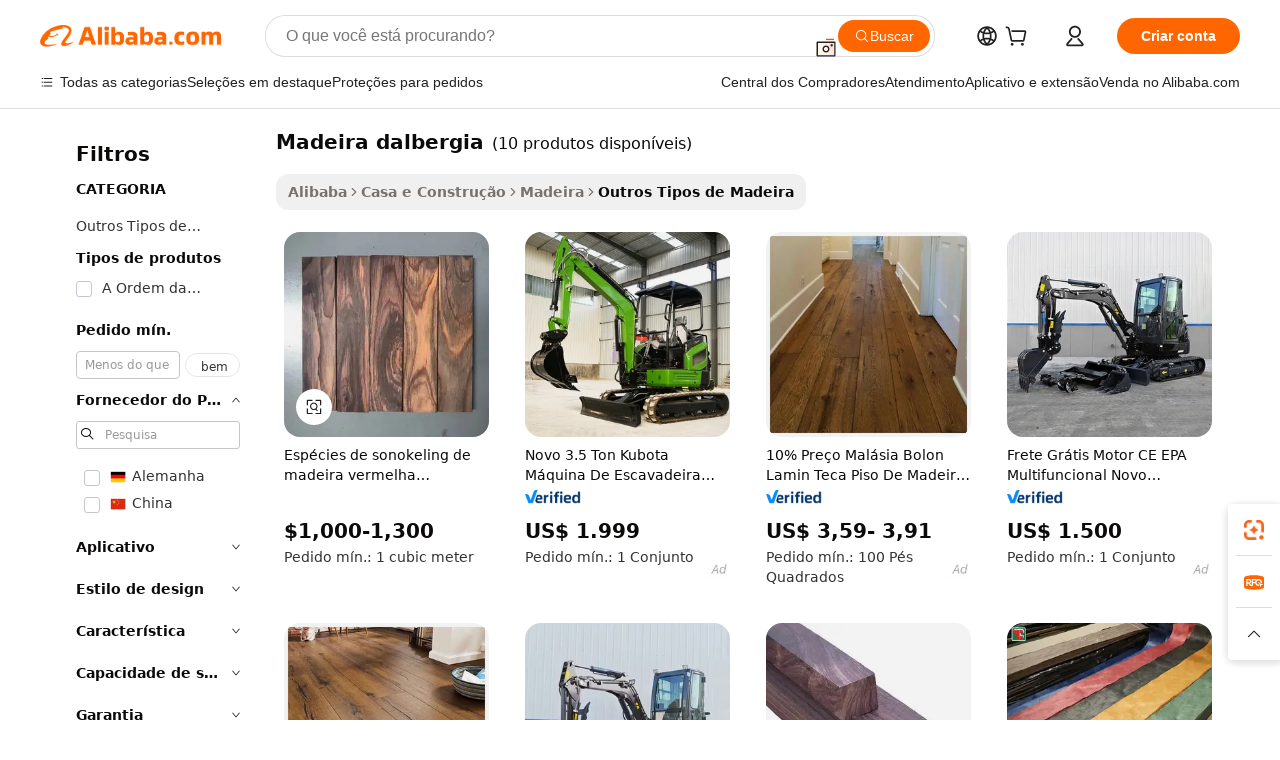

--- FILE ---
content_type: text/html;charset=UTF-8
request_url: https://portuguese.alibaba.com/g/timber-dalbergia.html
body_size: 97533
content:

<!-- screen_content -->

    <!-- tangram:5410 begin-->
    <!-- tangram:529998 begin-->
    
<!DOCTYPE html>
<html lang="pt" dir="ltr">
  <head>
        <script>
      window.__BB = {
        scene: window.__bb_scene || 'traffic-free-goods'
      };
      window.__BB.BB_CWV_IGNORE = {
          lcp_element: ['#icbu-buyer-pc-top-banner'],
          lcp_url: [],
        };
      window._timing = {}
      window._timing.first_start = Date.now();
      window.needLoginInspiration = Boolean(false);
      // 变量用于标记页面首次可见时间
      let firstVisibleTime = null;
      if (typeof document.hidden !== 'undefined') {
        // 页面首次加载时直接统计
        if (!document.hidden) {
          firstVisibleTime = Date.now();
          window.__BB_timex = 1
        } else {
          // 页面不可见时监听 visibilitychange 事件
          document.addEventListener('visibilitychange', () => {
            if (!document.hidden) {
              firstVisibleTime = Date.now();
              window.__BB_timex = firstVisibleTime - window.performance.timing.navigationStart
              window.__BB.firstVisibleTime = window.__BB_timex
              console.log("Page became visible after "+ window.__BB_timex + " ms");
            }
          }, { once: true });  // 确保只触发一次
        }
      } else {
        console.warn('Page Visibility API is not supported in this browser.');
      }
    </script>
        <meta name="data-spm" content="a2700">
        <meta name="aplus-xplug" content="NONE">
        <meta name="aplus-icbu-disable-umid" content="1">
        <meta name="google-translate-customization" content="9de59014edaf3b99-22e1cf3b5ca21786-g00bb439a5e9e5f8f-f">
    <meta name="yandex-verification" content="25a76ba8e4443bb3" />
    <meta name="msvalidate.01" content="E3FBF0E89B724C30844BF17C59608E8F" />
    <meta name="viewport" content="width=device-width, initial-scale=1.0, maximum-scale=5.0, user-scalable=yes">
        <link rel="preconnect" href="https://s.alicdn.com/" crossorigin>
    <link rel="dns-prefetch" href="https://s.alicdn.com">
                        <link rel="preload" href="https://s.alicdn.com/@g/alilog/??aplus_plugin_icbufront/index.js,mlog/aplus_v2.js" as="script">
        <link rel="preload" href="https://s.alicdn.com/@img/imgextra/i2/O1CN0153JdbU26g4bILVOyC_!!6000000007690-2-tps-418-58.png" as="image">
        <script>
            window.__APLUS_ABRATE__ = {
        perf_group: 'base64cached',
        scene: "traffic-free-goods",
      };
    </script>
    <meta name="aplus-mmstat-timeout" content="15000">
        <meta content="text/html; charset=utf-8" http-equiv="Content-Type">
          <title>Timber Dalbergia - Espécie Premium da Indonésia para Fins Decorativos</title>
      <meta name="keywords" content="teak timber,hardwood timber,timber ladder">
      <meta name="description" content="Encontre madeira dalbergia de alta qualidade da Indonésia para diversos artesanatos e decoração. Desfrute de produtos de madeira duráveis, bonitos e sustentáveis ​​para seus projetos.">
            <meta name="pagetiming-rate" content="9">
      <meta name="pagetiming-resource-rate" content="4">
                    <link rel="canonical" href="https://portuguese.alibaba.com/g/timber-dalbergia.html">
                              <link rel="alternate" hreflang="fr" href="https://french.alibaba.com/g/timber-dalbergia.html">
                  <link rel="alternate" hreflang="de" href="https://german.alibaba.com/g/timber-dalbergia.html">
                  <link rel="alternate" hreflang="pt" href="https://portuguese.alibaba.com/g/timber-dalbergia.html">
                  <link rel="alternate" hreflang="it" href="https://italian.alibaba.com/g/timber-dalbergia.html">
                  <link rel="alternate" hreflang="es" href="https://spanish.alibaba.com/g/timber-dalbergia.html">
                  <link rel="alternate" hreflang="ru" href="https://russian.alibaba.com/g/timber-dalbergia.html">
                  <link rel="alternate" hreflang="ko" href="https://korean.alibaba.com/g/timber-dalbergia.html">
                  <link rel="alternate" hreflang="ar" href="https://arabic.alibaba.com/g/timber-dalbergia.html">
                  <link rel="alternate" hreflang="ja" href="https://japanese.alibaba.com/g/timber-dalbergia.html">
                  <link rel="alternate" hreflang="tr" href="https://turkish.alibaba.com/g/timber-dalbergia.html">
                  <link rel="alternate" hreflang="th" href="https://thai.alibaba.com/g/timber-dalbergia.html">
                  <link rel="alternate" hreflang="vi" href="https://vietnamese.alibaba.com/g/timber-dalbergia.html">
                  <link rel="alternate" hreflang="nl" href="https://dutch.alibaba.com/g/timber-dalbergia.html">
                  <link rel="alternate" hreflang="he" href="https://hebrew.alibaba.com/g/timber-dalbergia.html">
                  <link rel="alternate" hreflang="id" href="https://indonesian.alibaba.com/g/timber-dalbergia.html">
                  <link rel="alternate" hreflang="hi" href="https://hindi.alibaba.com/g/timber-dalbergia.html">
                  <link rel="alternate" hreflang="en" href="https://www.alibaba.com/showroom/timber-dalbergia.html">
                  <link rel="alternate" hreflang="zh" href="https://chinese.alibaba.com/g/timber-dalbergia.html">
                  <link rel="alternate" hreflang="x-default" href="https://www.alibaba.com/showroom/timber-dalbergia.html">
                                        <script>
      // Aplus 配置自动打点
      var queue = window.goldlog_queue || (window.goldlog_queue = []);
      var tags = ["button", "a", "div", "span", "i", "svg", "input", "li", "tr"];
      queue.push(
        {
          action: 'goldlog.appendMetaInfo',
          arguments: [
            'aplus-auto-exp',
            [
              {
                logkey: '/sc.ug_msite.new_product_exp',
                cssSelector: '[data-spm-exp]',
                props: ["data-spm-exp"],
              },
              {
                logkey: '/sc.ug_pc.seolist_product_exp',
                cssSelector: '.traffic-card-gallery',
                props: ["data-spm-exp"],
              }
            ]
          ]
        }
      )
      queue.push({
        action: 'goldlog.setMetaInfo',
        arguments: ['aplus-auto-clk', JSON.stringify(tags.map(tag =>({
          "logkey": "/sc.ug_msite.new_product_clk",
          tag,
          "filter": "data-spm-clk",
          "props": ["data-spm-clk"]
        })))],
      });
    </script>
  </head>
  <div id="icbu-header"><div id="the-new-header" data-version="4.4.0" data-tnh-auto-exp="tnh-expose" data-scenes="search-products" style="position: relative;background-color: #fff;border-bottom: 1px solid #ddd;box-sizing: border-box; font-family:Inter,SF Pro Text,Roboto,Helvetica Neue,Helvetica,Tahoma,Arial,PingFang SC,Microsoft YaHei;"><div style="display: flex;align-items:center;height: 72px;min-width: 1200px;max-width: 1580px;margin: 0 auto;padding: 0 40px;box-sizing: border-box;"><img style="height: 29px; width: 209px;" src="https://s.alicdn.com/@img/imgextra/i2/O1CN0153JdbU26g4bILVOyC_!!6000000007690-2-tps-418-58.png" alt="" /></div><div style="min-width: 1200px;max-width: 1580px;margin: 0 auto;overflow: hidden;font-size: 14px;display: flex;justify-content: space-between;padding: 0 40px;box-sizing: border-box;"><div style="display: flex; align-items: center; justify-content: space-between"><div style="position: relative; height: 36px; padding: 0 28px 0 20px">All categories</div><div style="position: relative; height: 36px; padding-right: 28px">Featured selections</div><div style="position: relative; height: 36px">Trade Assurance</div></div><div style="display: flex; align-items: center; justify-content: space-between"><div style="position: relative; height: 36px; padding-right: 28px">Buyer Central</div><div style="position: relative; height: 36px; padding-right: 28px">Help Center</div><div style="position: relative; height: 36px; padding-right: 28px">Get the app</div><div style="position: relative; height: 36px">Become a supplier</div></div></div></div></div></div>
  <body data-spm="7724857" style="min-height: calc(100vh + 1px)"><script 
id="beacon-aplus"   
src="//s.alicdn.com/@g/alilog/??aplus_plugin_icbufront/index.js,mlog/aplus_v2.js"
exparams="aplus=async&userid=&aplus&ali_beacon_id=&ali_apache_id=&ali_apache_track=&ali_apache_tracktmp=&eagleeye_traceid=21033c8e17693076704904903e0e71&ip=18%2e220%2e198%2e78&dmtrack_c={ali%5fresin%5ftrace%3dse%5frst%3dnull%7csp%5fviewtype%3dY%7cset%3d3%7cser%3d1007%7cpageId%3db08efb6082694299917cb4e06c36c050%7cm%5fpageid%3dnull%7cpvmi%3d603c03cdb3374e58922cfb4a4a9448c9%7csek%5fsepd%3dmadeira%2bdalbergia%7csek%3dtimber%2bdalbergia%7cse%5fpn%3d1%7cp4pid%3dc105b816%2d252f%2d4671%2db5d8%2d3fddb3b6cc96%7csclkid%3dnull%7cforecast%5fpost%5fcate%3dnull%7cseo%5fnew%5fuser%5fflag%3dfalse%7ccategoryId%3d100005449%7cseo%5fsearch%5fmodel%5fupgrade%5fv2%3d2025070801%7cseo%5fmodule%5fcard%5f20240624%3d202406242%7clong%5ftext%5fgoogle%5ftranslate%5fv2%3d2407142%7cseo%5fcontent%5ftd%5fbottom%5ftext%5fupdate%5fkey%3d2025070801%7cseo%5fsearch%5fmodel%5fupgrade%5fv3%3d2025072201%7cdamo%5falt%5freplace%3d2485818%7cseo%5fsearch%5fmodel%5fmulti%5fupgrade%5fv3%3d2025081101%7cwap%5fcross%3d2007659%7cwap%5fcs%5faction%3d2005494%7cAPP%5fVisitor%5fActive%3d26700%7cseo%5fshowroom%5fgoods%5fmix%3d2005244%7cseo%5fdefault%5fcached%5flong%5ftext%5ffrom%5fnew%5fkeyword%5fstep%3d2024122502%7cshowroom%5fgeneral%5ftemplate%3d2005292%7cshowroom%5freview%3d20230308%7cwap%5fcs%5ftext%3dnull%7cstructured%5fdata%3d2025052702%7cseo%5fmulti%5fstyle%5ftext%5fupdate%3d2511181%7cpc%5fnew%5fheader%3dnull%7cseo%5fmeta%5fcate%5ftemplate%5fv1%3d2025042401%7cseo%5fmeta%5ftd%5fsearch%5fkeyword%5fstep%5fv1%3d2025040999%7cseo%5fshowroom%5fbiz%5fbabablog%3d1%7cshowroom%5fft%5flong%5ftext%5fbaks%3d80802%7cAPP%5fGrowing%5fBuyer%5fHigh%5fIntent%5fActive%3d25488%7cshowroom%5fpc%5fv2019%3d2104%7cAPP%5fProspecting%5fBuyer%3d26707%7ccache%5fcontrol%3d2481986%7cAPP%5fChurned%5fCore%5fBuyer%3d25462%7cseo%5fdefault%5fcached%5flong%5ftext%5fstep%3d24110802%7camp%5flighthouse%5fscore%5fimage%3d19657%7cseo%5fft%5ftranslate%5fgemini%3d25012003%7cwap%5fnode%5fssr%3d2015725%7cdataphant%5fopen%3d27030%7clongtext%5fmulti%5fstyle%5fexpand%5frussian%3d2510142%7cseo%5flongtext%5fgoogle%5fdata%5fsection%3d25021702%7cindustry%5fpopular%5ffloor%3dnull%7cwap%5fad%5fgoods%5fproduct%5finterval%3dnull%7cseo%5fgoods%5fbootom%5fwholesale%5flink%3dnull%7cseo%5fmiddle%5fwholesale%5flink%3d2486164%7cseo%5fkeyword%5faatest%3d1%7cft%5flong%5ftext%5fenpand%5fstep2%3d121602%7cseo%5fft%5flongtext%5fexpand%5fstep3%3d25012102%7cseo%5fwap%5fheadercard%3d2006288%7cAPP%5fChurned%5fInactive%5fVisitor%3d25496%7cAPP%5fGrowing%5fBuyer%5fHigh%5fIntent%5fInactive%3d25484%7cseo%5fmeta%5ftd%5fmulti%5fkey%3d2025061801%7ctop%5frecommend%5f20250120%3d202501201%7clongtext%5fmulti%5fstyle%5fexpand%5ffrench%5fcopy%3d25091802%7clongtext%5fmulti%5fstyle%5fexpand%5ffrench%5fcopy%5fcopy%3d25092502%7clong%5ftext%5fpaa%3d220901%7cseo%5ffloor%5fexp%3dnull%7cseo%5fshowroom%5falgo%5flink%3d17764%7cseo%5fmeta%5ftd%5faib%5fgeneral%5fkey%3d2025091900%7ccountry%5findustry%3d202311033%7cpc%5ffree%5fswitchtosearch%3d2020529%7cshowroom%5fft%5flong%5ftext%5fenpand%5fstep1%3d101102%7cseo%5fshowroom%5fnorel%3dnull%7cplp%5fstyle%5f25%5fpc%3d202505222%7cseo%5fggs%5flayer%3d10011%7cquery%5fmutil%5flang%5ftranslate%3d2025060300%7cseo%5fsearch%5fmulti%5fsearch%5ftype%5fv2%3d2026012201%7cAPP%5fChurned%5fBuyer%3d25467%7cstream%5frender%5fperf%5fopt%3d2309181%7cwap%5fgoods%3d2007383%7cseo%5fshowroom%5fsimilar%5f20240614%3d202406142%7cchinese%5fopen%3d6307%7cquery%5fgpt%5ftranslate%3d20240820%7cad%5fproduct%5finterval%3dnull%7camp%5fto%5fpwa%3d2007359%7cplp%5faib%5fmulti%5fai%5fmeta%3d20250401%7cwap%5fsupplier%5fcontent%3dnull%7cpc%5ffree%5frefactoring%3d20220315%7cAPP%5fGrowing%5fBuyer%5fInactive%3d25476%7csso%5foem%5ffloor%3dnull%7cseo%5fpc%5fnew%5fview%5f20240807%3d202408072%7cseo%5fbottom%5ftext%5fentity%5fkey%5fcopy%3d2025062400%7cstream%5frender%3d433763%7cseo%5fmodule%5fcard%5f20240424%3d202404241%7cseo%5ftitle%5freplace%5f20191226%3d5841%7clongtext%5fmulti%5fstyle%5fexpand%3d25090802%7cgoogleweblight%3d6516%7clighthouse%5fbase64%3d2005760%7cAPP%5fProspecting%5fBuyer%5fActive%3d26719%7cad%5fgoods%5fproduct%5finterval%3dnull%7cseo%5fbottom%5fdeep%5fextend%5fkw%5fkey%3d2025071101%7clongtext%5fmulti%5fstyle%5fexpand%5fturkish%3d25102802%7cilink%5fuv%3d20240911%7cwap%5flist%5fwakeup%3d2005832%7ctpp%5fcrosslink%5fpc%3d20205311%7cseo%5ftop%5fbooth%3d18501%7cAPP%5fGrowing%5fBuyer%5fLess%5fActive%3d25472%7cseo%5fsearch%5fmodel%5fupgrade%5frank%3d2025092401%7cgoodslayer%3d7977%7cft%5flong%5ftext%5ftranslate%5fexpand%5fstep1%3d24110802%7cseo%5fheaderstyle%5ftraffic%5fkey%5fv1%3d2025072100%7ccrosslink%5fswitch%3d2008141%7cp4p%5foutline%3d20240328%7cseo%5fmeta%5ftd%5faib%5fv2%5fkey%3d2025091801%7crts%5fmulti%3d2008404%7cseo%5fad%5foptimization%5fkey%5fv2%3d2025072301%7cAPP%5fVisitor%5fLess%5fActive%3d26697%7cseo%5fsearch%5franker%5fid%3d2025112401%7cplp%5fstyle%5f25%3d202505192%7ccdn%5fvm%3d2007368%7cwap%5fad%5fproduct%5finterval%3dnull%7cseo%5fsearch%5fmodel%5fmulti%5fupgrade%5frank%3d2025092401%7cpc%5fcard%5fshare%3d2025081201%7cAPP%5fGrowing%5fBuyer%5fHigh%5fIntent%5fLess%5fActive%3d25480%7cgoods%5ftitle%5fsubstitute%3d9616%7cwap%5fscreen%5fexp%3d2025081400%7creact%5fheader%5ftest%3d202502182%7cpc%5fcs%5fcolor%3dnull%7cshowroom%5fft%5flong%5ftext%5ftest%3d72502%7cone%5ftap%5flogin%5fABTest%3d202308153%7cseo%5fhyh%5fshow%5ftags%3d9867%7cplp%5fstructured%5fdata%3d2508182%7cguide%5fdelete%3d2008526%7cseo%5findustry%5ftemplate%3dnull%7cseo%5fmeta%5ftd%5fmulti%5fes%5fkey%3d2025073101%7cseo%5fshowroom%5fdata%5fmix%3d19888%7csso%5ftop%5franking%5ffloor%3d20031%7cseo%5ftd%5fdeep%5fupgrade%5fkey%5fv3%3d2025081101%7cwap%5fue%5fone%3d2025111401%7cshowroom%5fto%5frts%5flink%3d2008480%7ccountrysearch%5ftest%3dnull%7cshowroom%5flist%5fnew%5farrival%3d2811002%7cchannel%5famp%5fto%5fpwa%3d2008435%7cseo%5fmulti%5fstyles%5flong%5ftext%3d2503172%7cseo%5fmeta%5ftext%5fmutli%5fcate%5ftemplate%5fv1%3d2025080801%7cseo%5fdefault%5fcached%5fmutil%5flong%5ftext%5fstep%3d24110436%7cseo%5faction%5fpoint%5ftype%3d22823%7cseo%5faib%5ftd%5flaunch%5f20240828%5fcopy%3d202408282%7cseo%5fshowroom%5fwholesale%5flink%3dnull%7cseo%5fperf%5fimprove%3d2023999%7cseo%5fwap%5flist%5fbounce%5f01%3d2063%7cseo%5fwap%5flist%5fbounce%5f02%3d2128%7cAPP%5fGrowing%5fBuyer%5fActive%3d25490%7cvideolayer%3dnull%7cvideo%5fplay%3dnull%7cAPP%5fChurned%5fMember%5fInactive%3d25501%7cseo%5fgoogle%5fnew%5fstruct%3d438326%7cicbu%5falgo%5fp4p%5fseo%5fad%3d2025072301%7ctpp%5ftrace%3dseoKeyword%2dseoKeyword%5fv3%2dproduct%2dPRODUCT%5fFAIL}&pageid=12dcc64e21030b7a1769307670&hn=ensearchweb033003011122%2erg%2dus%2deast%2eus68&asid=AQAAAAAWfnVpNSSSWgAAAACrLFe/MAhF9g==&treq=&tres=" async>
</script>
            <style>body{background-color:white;}.no-scrollbar.il-sticky.il-top-0.il-max-h-\[100vh\].il-w-\[200px\].il-flex-shrink-0.il-flex-grow-0.il-overflow-y-scroll{background-color:#FFF;padding-left:12px}</style>
                    <!-- tangram:530006 begin-->
<!--  -->
 <style>
   @keyframes il-spin {
     to {
       transform: rotate(360deg);
     }
   }
   @keyframes il-pulse {
     50% {
       opacity: 0.5;
     }
   }
   .traffic-card-gallery {display: flex;position: relative;flex-direction: column;justify-content: flex-start;border-radius: 0.5rem;background-color: #fff;padding: 0.5rem 0.5rem 1rem;overflow: hidden;font-size: 0.75rem;line-height: 1rem;}
   .traffic-card-list {display: flex;position: relative;flex-direction: row;justify-content: flex-start;border-bottom-width: 1px;background-color: #fff;padding: 1rem;height: 292px;overflow: hidden;font-size: 0.75rem;line-height: 1rem;}
   .product-price {
     b {
       font-size: 22px;
     }
   }
   .skel-loading {
       animation: il-pulse 2s cubic-bezier(0.4, 0, 0.6, 1) infinite;background-color: hsl(60, 4.8%, 95.9%);
   }
 </style>
<div id="first-cached-card">
  <div style="box-sizing:border-box;display: flex;position: absolute;left: 0;right: 0;margin: 0 auto;z-index: 1;min-width: 1200px;max-width: 1580px;padding: 0.75rem 3.25rem 0;pointer-events: none;">
    <!--页面左侧区域-->
    <div style="width: 200px;padding-top: 1rem;padding-left:12px; background-color: #fff;border-radius: 0.25rem">
      <div class="skel-loading" style="height: 1.5rem;width: 50%;border-radius: 0.25rem;"></div>
      <div style="margin-top: 1rem;margin-bottom: 1rem;">
        <div class="skel-loading" style="height: 1rem;width: calc(100% * 5 / 6);"></div>
        <div
          class="skel-loading"
          style="margin-top: 1rem;height: 1rem;width: calc(100% * 8 / 12);"
        ></div>
        <div class="skel-loading" style="margin-top: 1rem;height: 1rem;width: 75%;"></div>
        <div
          class="skel-loading"
          style="margin-top: 1rem;height: 1rem;width: calc(100% * 7 / 12);"
        ></div>
      </div>
      <div class="skel-loading" style="height: 1.5rem;width: 50%;border-radius: 0.25rem;"></div>
      <div style="margin-top: 1rem;margin-bottom: 1rem;">
        <div class="skel-loading" style="height: 1rem;width: calc(100% * 5 / 6);"></div>
        <div
          class="skel-loading"
          style="margin-top: 1rem;height: 1rem;width: calc(100% * 8 / 12);"
        ></div>
        <div class="skel-loading" style="margin-top: 1rem;height: 1rem;width: 75%;"></div>
        <div
          class="skel-loading"
          style="margin-top: 1rem;height: 1rem;width: calc(100% * 7 / 12);"
        ></div>
      </div>
      <div class="skel-loading" style="height: 1.5rem;width: 50%;border-radius: 0.25rem;"></div>
      <div style="margin-top: 1rem;margin-bottom: 1rem;">
        <div class="skel-loading" style="height: 1rem;width: calc(100% * 5 / 6);"></div>
        <div
          class="skel-loading"
          style="margin-top: 1rem;height: 1rem;width: calc(100% * 8 / 12);"
        ></div>
        <div class="skel-loading" style="margin-top: 1rem;height: 1rem;width: 75%;"></div>
        <div
          class="skel-loading"
          style="margin-top: 1rem;height: 1rem;width: calc(100% * 7 / 12);"
        ></div>
      </div>
      <div class="skel-loading" style="height: 1.5rem;width: 50%;border-radius: 0.25rem;"></div>
      <div style="margin-top: 1rem;margin-bottom: 1rem;">
        <div class="skel-loading" style="height: 1rem;width: calc(100% * 5 / 6);"></div>
        <div
          class="skel-loading"
          style="margin-top: 1rem;height: 1rem;width: calc(100% * 8 / 12);"
        ></div>
        <div class="skel-loading" style="margin-top: 1rem;height: 1rem;width: 75%;"></div>
        <div
          class="skel-loading"
          style="margin-top: 1rem;height: 1rem;width: calc(100% * 7 / 12);"
        ></div>
      </div>
      <div class="skel-loading" style="height: 1.5rem;width: 50%;border-radius: 0.25rem;"></div>
      <div style="margin-top: 1rem;margin-bottom: 1rem;">
        <div class="skel-loading" style="height: 1rem;width: calc(100% * 5 / 6);"></div>
        <div
          class="skel-loading"
          style="margin-top: 1rem;height: 1rem;width: calc(100% * 8 / 12);"
        ></div>
        <div class="skel-loading" style="margin-top: 1rem;height: 1rem;width: 75%;"></div>
        <div
          class="skel-loading"
          style="margin-top: 1rem;height: 1rem;width: calc(100% * 7 / 12);"
        ></div>
      </div>
      <div class="skel-loading" style="height: 1.5rem;width: 50%;border-radius: 0.25rem;"></div>
      <div style="margin-top: 1rem;margin-bottom: 1rem;">
        <div class="skel-loading" style="height: 1rem;width: calc(100% * 5 / 6);"></div>
        <div
          class="skel-loading"
          style="margin-top: 1rem;height: 1rem;width: calc(100% * 8 / 12);"
        ></div>
        <div class="skel-loading" style="margin-top: 1rem;height: 1rem;width: 75%;"></div>
        <div
          class="skel-loading"
          style="margin-top: 1rem;height: 1rem;width: calc(100% * 7 / 12);"
        ></div>
      </div>
    </div>
    <!--页面主体区域-->
    <div style="flex: 1 1 0%; overflow: hidden;padding: 0.5rem 0.5rem 0.5rem 1.5rem">
      <div style="height: 1.25rem;margin-bottom: 1rem;"></div>
      <!-- keywords -->
      <div style="margin-bottom: 1rem;height: 1.75rem;font-weight: 700;font-size: 1.25rem;line-height: 1.75rem;"></div>
      <!-- longtext -->
            <div style="width: calc(25% - 0.9rem);pointer-events: auto">
        <div class="traffic-card-gallery">
          <!-- ProductImage -->
          <a href="//www.alibaba.com/product-detail/Indonesia-Species-of-Sonokeling-Red-Wood_62143020364.html?from=SEO" target="_blank" style="position: relative;margin-bottom: 0.5rem;aspect-ratio: 1;overflow: hidden;border-radius: 0.5rem;">
            <div style="display: flex; overflow: hidden">
              <div style="position: relative;margin: 0;width: 100%;min-width: 0;flex-shrink: 0;flex-grow: 0;flex-basis: 100%;padding: 0;">
                <img style="position: relative; aspect-ratio: 1; width: 100%" src="[data-uri]" loading="eager" />
                <div style="position: absolute;left: 0;bottom: 0;right: 0;top: 0;background-color: #000;opacity: 0.05;"></div>
              </div>
            </div>
          </a>
          <div style="display: flex;flex: 1 1 0%;flex-direction: column;justify-content: space-between;">
            <div>
              <a class="skel-loading" style="margin-top: 0.5rem;display:inline-block;width:100%;height:1rem;" href="//www.alibaba.com/product-detail/Indonesia-Species-of-Sonokeling-Red-Wood_62143020364.html" target="_blank"></a>
              <a class="skel-loading" style="margin-top: 0.125rem;display:inline-block;width:100%;height:1rem;" href="//www.alibaba.com/product-detail/Indonesia-Species-of-Sonokeling-Red-Wood_62143020364.html" target="_blank"></a>
              <div class="skel-loading" style="margin-top: 0.25rem;height:1.625rem;width:75%"></div>
              <div class="skel-loading" style="margin-top: 0.5rem;height: 1rem;width:50%"></div>
              <div class="skel-loading" style="margin-top:0.25rem;height:1rem;width:25%"></div>
            </div>
          </div>

        </div>
      </div>

    </div>
  </div>
</div>
<!-- tangram:530006 end-->
            <style>.component-left-filter-callback{display:flex;position:relative;margin-top:10px;height:1200px}.component-left-filter-callback img{width:200px}.component-left-filter-callback i{position:absolute;top:5%;left:50%}.related-search-wrapper{padding:.5rem;--tw-bg-opacity: 1;background-color:#fff;background-color:rgba(255,255,255,var(--tw-bg-opacity, 1));border-width:1px;border-color:var(--input)}.related-search-wrapper .related-search-box{margin:12px 16px}.related-search-wrapper .related-search-box .related-search-title{display:inline;float:start;color:#666;word-wrap:break-word;margin-right:12px;width:13%}.related-search-wrapper .related-search-box .related-search-content{display:flex;flex-wrap:wrap}.related-search-wrapper .related-search-box .related-search-content .related-search-link{margin-right:12px;width:23%;overflow:hidden;color:#666;text-overflow:ellipsis;white-space:nowrap}.product-title img{margin-right:.5rem;display:inline-block;height:1rem;vertical-align:sub}.product-price b{font-size:22px}.similar-icon{position:absolute;bottom:12px;z-index:2;right:12px}.rfq-card{display:inline-block;position:relative;box-sizing:border-box;margin-bottom:36px}.rfq-card .rfq-card-content{display:flex;position:relative;flex-direction:column;align-items:flex-start;background-size:cover;background-color:#fff;padding:12px;width:100%;height:100%}.rfq-card .rfq-card-content .rfq-card-icon{margin-top:50px}.rfq-card .rfq-card-content .rfq-card-icon img{width:45px}.rfq-card .rfq-card-content .rfq-card-top-title{margin-top:14px;color:#222;font-weight:400;font-size:16px}.rfq-card .rfq-card-content .rfq-card-title{margin-top:24px;color:#333;font-weight:800;font-size:20px}.rfq-card .rfq-card-content .rfq-card-input-box{margin-top:24px;width:100%}.rfq-card .rfq-card-content .rfq-card-input-box textarea{box-sizing:border-box;border:1px solid #ddd;border-radius:4px;background-color:#fff;padding:9px 12px;width:100%;height:88px;resize:none;color:#666;font-weight:400;font-size:13px;font-family:inherit}.rfq-card .rfq-card-content .rfq-card-button{margin-top:24px;border:1px solid #666;border-radius:16px;background-color:#fff;width:67%;color:#000;font-weight:700;font-size:14px;line-height:30px;text-align:center}[data-modulename^=ProductList-] div{contain-intrinsic-size:auto 500px}.traffic-card-gallery:hover{--tw-shadow: 0px 2px 6px 2px rgba(0,0,0,.12157);--tw-shadow-colored: 0px 2px 6px 2px var(--tw-shadow-color);box-shadow:0 0 #0000,0 0 #0000,0 2px 6px 2px #0000001f;box-shadow:var(--tw-ring-offset-shadow, 0 0 rgba(0,0,0,0)),var(--tw-ring-shadow, 0 0 rgba(0,0,0,0)),var(--tw-shadow);z-index:10}.traffic-card-gallery{position:relative;display:flex;flex-direction:column;justify-content:flex-start;overflow:hidden;border-radius:.75rem;--tw-bg-opacity: 1;background-color:#fff;background-color:rgba(255,255,255,var(--tw-bg-opacity, 1));padding:.5rem;font-size:.75rem;line-height:1rem}.traffic-card-list{position:relative;display:flex;height:292px;flex-direction:row;justify-content:flex-start;overflow:hidden;border-bottom-width:1px;--tw-bg-opacity: 1;background-color:#fff;background-color:rgba(255,255,255,var(--tw-bg-opacity, 1));padding:1rem;font-size:.75rem;line-height:1rem}.traffic-card-g-industry:hover{--tw-shadow: 0 0 10px rgba(0,0,0,.1);--tw-shadow-colored: 0 0 10px var(--tw-shadow-color);box-shadow:0 0 #0000,0 0 #0000,0 0 10px #0000001a;box-shadow:var(--tw-ring-offset-shadow, 0 0 rgba(0,0,0,0)),var(--tw-ring-shadow, 0 0 rgba(0,0,0,0)),var(--tw-shadow)}.traffic-card-g-industry{position:relative;border-radius:var(--radius);--tw-bg-opacity: 1;background-color:#fff;background-color:rgba(255,255,255,var(--tw-bg-opacity, 1));padding:1.25rem .75rem .75rem;font-size:.875rem;line-height:1.25rem}.module-filter-section-wrapper{max-height:none!important;overflow-x:hidden}*,:before,:after{--tw-border-spacing-x: 0;--tw-border-spacing-y: 0;--tw-translate-x: 0;--tw-translate-y: 0;--tw-rotate: 0;--tw-skew-x: 0;--tw-skew-y: 0;--tw-scale-x: 1;--tw-scale-y: 1;--tw-pan-x: ;--tw-pan-y: ;--tw-pinch-zoom: ;--tw-scroll-snap-strictness: proximity;--tw-gradient-from-position: ;--tw-gradient-via-position: ;--tw-gradient-to-position: ;--tw-ordinal: ;--tw-slashed-zero: ;--tw-numeric-figure: ;--tw-numeric-spacing: ;--tw-numeric-fraction: ;--tw-ring-inset: ;--tw-ring-offset-width: 0px;--tw-ring-offset-color: #fff;--tw-ring-color: rgba(59, 130, 246, .5);--tw-ring-offset-shadow: 0 0 rgba(0,0,0,0);--tw-ring-shadow: 0 0 rgba(0,0,0,0);--tw-shadow: 0 0 rgba(0,0,0,0);--tw-shadow-colored: 0 0 rgba(0,0,0,0);--tw-blur: ;--tw-brightness: ;--tw-contrast: ;--tw-grayscale: ;--tw-hue-rotate: ;--tw-invert: ;--tw-saturate: ;--tw-sepia: ;--tw-drop-shadow: ;--tw-backdrop-blur: ;--tw-backdrop-brightness: ;--tw-backdrop-contrast: ;--tw-backdrop-grayscale: ;--tw-backdrop-hue-rotate: ;--tw-backdrop-invert: ;--tw-backdrop-opacity: ;--tw-backdrop-saturate: ;--tw-backdrop-sepia: ;--tw-contain-size: ;--tw-contain-layout: ;--tw-contain-paint: ;--tw-contain-style: }::backdrop{--tw-border-spacing-x: 0;--tw-border-spacing-y: 0;--tw-translate-x: 0;--tw-translate-y: 0;--tw-rotate: 0;--tw-skew-x: 0;--tw-skew-y: 0;--tw-scale-x: 1;--tw-scale-y: 1;--tw-pan-x: ;--tw-pan-y: ;--tw-pinch-zoom: ;--tw-scroll-snap-strictness: proximity;--tw-gradient-from-position: ;--tw-gradient-via-position: ;--tw-gradient-to-position: ;--tw-ordinal: ;--tw-slashed-zero: ;--tw-numeric-figure: ;--tw-numeric-spacing: ;--tw-numeric-fraction: ;--tw-ring-inset: ;--tw-ring-offset-width: 0px;--tw-ring-offset-color: #fff;--tw-ring-color: rgba(59, 130, 246, .5);--tw-ring-offset-shadow: 0 0 rgba(0,0,0,0);--tw-ring-shadow: 0 0 rgba(0,0,0,0);--tw-shadow: 0 0 rgba(0,0,0,0);--tw-shadow-colored: 0 0 rgba(0,0,0,0);--tw-blur: ;--tw-brightness: ;--tw-contrast: ;--tw-grayscale: ;--tw-hue-rotate: ;--tw-invert: ;--tw-saturate: ;--tw-sepia: ;--tw-drop-shadow: ;--tw-backdrop-blur: ;--tw-backdrop-brightness: ;--tw-backdrop-contrast: ;--tw-backdrop-grayscale: ;--tw-backdrop-hue-rotate: ;--tw-backdrop-invert: ;--tw-backdrop-opacity: ;--tw-backdrop-saturate: ;--tw-backdrop-sepia: ;--tw-contain-size: ;--tw-contain-layout: ;--tw-contain-paint: ;--tw-contain-style: }*,:before,:after{box-sizing:border-box;border-width:0;border-style:solid;border-color:#e5e7eb}:before,:after{--tw-content: ""}html,:host{line-height:1.5;-webkit-text-size-adjust:100%;-moz-tab-size:4;-o-tab-size:4;tab-size:4;font-family:ui-sans-serif,system-ui,-apple-system,Segoe UI,Roboto,Ubuntu,Cantarell,Noto Sans,sans-serif,"Apple Color Emoji","Segoe UI Emoji",Segoe UI Symbol,"Noto Color Emoji";font-feature-settings:normal;font-variation-settings:normal;-webkit-tap-highlight-color:transparent}body{margin:0;line-height:inherit}hr{height:0;color:inherit;border-top-width:1px}abbr:where([title]){text-decoration:underline;-webkit-text-decoration:underline dotted;text-decoration:underline dotted}h1,h2,h3,h4,h5,h6{font-size:inherit;font-weight:inherit}a{color:inherit;text-decoration:inherit}b,strong{font-weight:bolder}code,kbd,samp,pre{font-family:ui-monospace,SFMono-Regular,Menlo,Monaco,Consolas,Liberation Mono,Courier New,monospace;font-feature-settings:normal;font-variation-settings:normal;font-size:1em}small{font-size:80%}sub,sup{font-size:75%;line-height:0;position:relative;vertical-align:baseline}sub{bottom:-.25em}sup{top:-.5em}table{text-indent:0;border-color:inherit;border-collapse:collapse}button,input,optgroup,select,textarea{font-family:inherit;font-feature-settings:inherit;font-variation-settings:inherit;font-size:100%;font-weight:inherit;line-height:inherit;letter-spacing:inherit;color:inherit;margin:0;padding:0}button,select{text-transform:none}button,input:where([type=button]),input:where([type=reset]),input:where([type=submit]){-webkit-appearance:button;background-color:transparent;background-image:none}:-moz-focusring{outline:auto}:-moz-ui-invalid{box-shadow:none}progress{vertical-align:baseline}::-webkit-inner-spin-button,::-webkit-outer-spin-button{height:auto}[type=search]{-webkit-appearance:textfield;outline-offset:-2px}::-webkit-search-decoration{-webkit-appearance:none}::-webkit-file-upload-button{-webkit-appearance:button;font:inherit}summary{display:list-item}blockquote,dl,dd,h1,h2,h3,h4,h5,h6,hr,figure,p,pre{margin:0}fieldset{margin:0;padding:0}legend{padding:0}ol,ul,menu{list-style:none;margin:0;padding:0}dialog{padding:0}textarea{resize:vertical}input::-moz-placeholder,textarea::-moz-placeholder{opacity:1;color:#9ca3af}input::placeholder,textarea::placeholder{opacity:1;color:#9ca3af}button,[role=button]{cursor:pointer}:disabled{cursor:default}img,svg,video,canvas,audio,iframe,embed,object{display:block;vertical-align:middle}img,video{max-width:100%;height:auto}[hidden]:where(:not([hidden=until-found])){display:none}:root{--background: hsl(0, 0%, 100%);--foreground: hsl(20, 14.3%, 4.1%);--card: hsl(0, 0%, 100%);--card-foreground: hsl(20, 14.3%, 4.1%);--popover: hsl(0, 0%, 100%);--popover-foreground: hsl(20, 14.3%, 4.1%);--primary: hsl(24, 100%, 50%);--primary-foreground: hsl(60, 9.1%, 97.8%);--secondary: hsl(60, 4.8%, 95.9%);--secondary-foreground: #333;--muted: hsl(60, 4.8%, 95.9%);--muted-foreground: hsl(25, 5.3%, 44.7%);--accent: hsl(60, 4.8%, 95.9%);--accent-foreground: hsl(24, 9.8%, 10%);--destructive: hsl(0, 84.2%, 60.2%);--destructive-foreground: hsl(60, 9.1%, 97.8%);--border: hsl(20, 5.9%, 90%);--input: hsl(20, 5.9%, 90%);--ring: hsl(24.6, 95%, 53.1%);--radius: 1rem}.dark{--background: hsl(20, 14.3%, 4.1%);--foreground: hsl(60, 9.1%, 97.8%);--card: hsl(20, 14.3%, 4.1%);--card-foreground: hsl(60, 9.1%, 97.8%);--popover: hsl(20, 14.3%, 4.1%);--popover-foreground: hsl(60, 9.1%, 97.8%);--primary: hsl(20.5, 90.2%, 48.2%);--primary-foreground: hsl(60, 9.1%, 97.8%);--secondary: hsl(12, 6.5%, 15.1%);--secondary-foreground: hsl(60, 9.1%, 97.8%);--muted: hsl(12, 6.5%, 15.1%);--muted-foreground: hsl(24, 5.4%, 63.9%);--accent: hsl(12, 6.5%, 15.1%);--accent-foreground: hsl(60, 9.1%, 97.8%);--destructive: hsl(0, 72.2%, 50.6%);--destructive-foreground: hsl(60, 9.1%, 97.8%);--border: hsl(12, 6.5%, 15.1%);--input: hsl(12, 6.5%, 15.1%);--ring: hsl(20.5, 90.2%, 48.2%)}*{border-color:#e7e5e4;border-color:var(--border)}body{background-color:#fff;background-color:var(--background);color:#0c0a09;color:var(--foreground)}.il-sr-only{position:absolute;width:1px;height:1px;padding:0;margin:-1px;overflow:hidden;clip:rect(0,0,0,0);white-space:nowrap;border-width:0}.il-invisible{visibility:hidden}.il-fixed{position:fixed}.il-absolute{position:absolute}.il-relative{position:relative}.il-sticky{position:sticky}.il-inset-0{inset:0}.il--bottom-12{bottom:-3rem}.il--top-12{top:-3rem}.il-bottom-0{bottom:0}.il-bottom-2{bottom:.5rem}.il-bottom-3{bottom:.75rem}.il-bottom-4{bottom:1rem}.il-end-0{right:0}.il-end-2{right:.5rem}.il-end-3{right:.75rem}.il-end-4{right:1rem}.il-left-0{left:0}.il-left-3{left:.75rem}.il-right-0{right:0}.il-right-2{right:.5rem}.il-right-3{right:.75rem}.il-start-0{left:0}.il-start-1\/2{left:50%}.il-start-2{left:.5rem}.il-start-3{left:.75rem}.il-start-\[50\%\]{left:50%}.il-top-0{top:0}.il-top-1\/2{top:50%}.il-top-16{top:4rem}.il-top-4{top:1rem}.il-top-\[50\%\]{top:50%}.il-z-10{z-index:10}.il-z-50{z-index:50}.il-z-\[9999\]{z-index:9999}.il-col-span-4{grid-column:span 4 / span 4}.il-m-0{margin:0}.il-m-3{margin:.75rem}.il-m-auto{margin:auto}.il-mx-auto{margin-left:auto;margin-right:auto}.il-my-3{margin-top:.75rem;margin-bottom:.75rem}.il-my-5{margin-top:1.25rem;margin-bottom:1.25rem}.il-my-auto{margin-top:auto;margin-bottom:auto}.\!il-mb-4{margin-bottom:1rem!important}.il--mt-4{margin-top:-1rem}.il-mb-0{margin-bottom:0}.il-mb-1{margin-bottom:.25rem}.il-mb-2{margin-bottom:.5rem}.il-mb-3{margin-bottom:.75rem}.il-mb-4{margin-bottom:1rem}.il-mb-5{margin-bottom:1.25rem}.il-mb-6{margin-bottom:1.5rem}.il-mb-8{margin-bottom:2rem}.il-mb-\[-0\.75rem\]{margin-bottom:-.75rem}.il-mb-\[0\.125rem\]{margin-bottom:.125rem}.il-me-1{margin-right:.25rem}.il-me-2{margin-right:.5rem}.il-me-3{margin-right:.75rem}.il-me-auto{margin-right:auto}.il-mr-1{margin-right:.25rem}.il-mr-2{margin-right:.5rem}.il-ms-1{margin-left:.25rem}.il-ms-4{margin-left:1rem}.il-ms-5{margin-left:1.25rem}.il-ms-8{margin-left:2rem}.il-ms-\[\.375rem\]{margin-left:.375rem}.il-ms-auto{margin-left:auto}.il-mt-0{margin-top:0}.il-mt-0\.5{margin-top:.125rem}.il-mt-1{margin-top:.25rem}.il-mt-2{margin-top:.5rem}.il-mt-3{margin-top:.75rem}.il-mt-4{margin-top:1rem}.il-mt-6{margin-top:1.5rem}.il-line-clamp-1{overflow:hidden;display:-webkit-box;-webkit-box-orient:vertical;-webkit-line-clamp:1}.il-line-clamp-2{overflow:hidden;display:-webkit-box;-webkit-box-orient:vertical;-webkit-line-clamp:2}.il-line-clamp-6{overflow:hidden;display:-webkit-box;-webkit-box-orient:vertical;-webkit-line-clamp:6}.il-inline-block{display:inline-block}.il-inline{display:inline}.il-flex{display:flex}.il-inline-flex{display:inline-flex}.il-grid{display:grid}.il-aspect-square{aspect-ratio:1 / 1}.il-size-5{width:1.25rem;height:1.25rem}.il-h-1{height:.25rem}.il-h-10{height:2.5rem}.il-h-11{height:2.75rem}.il-h-20{height:5rem}.il-h-24{height:6rem}.il-h-3\.5{height:.875rem}.il-h-4{height:1rem}.il-h-40{height:10rem}.il-h-6{height:1.5rem}.il-h-8{height:2rem}.il-h-9{height:2.25rem}.il-h-\[150px\]{height:150px}.il-h-\[152px\]{height:152px}.il-h-\[18\.25rem\]{height:18.25rem}.il-h-\[292px\]{height:292px}.il-h-\[600px\]{height:600px}.il-h-auto{height:auto}.il-h-fit{height:-moz-fit-content;height:fit-content}.il-h-full{height:100%}.il-h-screen{height:100vh}.il-max-h-\[100vh\]{max-height:100vh}.il-w-1\/2{width:50%}.il-w-10{width:2.5rem}.il-w-10\/12{width:83.333333%}.il-w-4{width:1rem}.il-w-6{width:1.5rem}.il-w-64{width:16rem}.il-w-7\/12{width:58.333333%}.il-w-72{width:18rem}.il-w-8{width:2rem}.il-w-8\/12{width:66.666667%}.il-w-9{width:2.25rem}.il-w-9\/12{width:75%}.il-w-\[200px\]{width:200px}.il-w-\[84px\]{width:84px}.il-w-fit{width:-moz-fit-content;width:fit-content}.il-w-full{width:100%}.il-w-screen{width:100vw}.il-min-w-0{min-width:0px}.il-min-w-3{min-width:.75rem}.il-min-w-\[1200px\]{min-width:1200px}.il-max-w-\[1000px\]{max-width:1000px}.il-max-w-\[1580px\]{max-width:1580px}.il-max-w-full{max-width:100%}.il-max-w-lg{max-width:32rem}.il-flex-1{flex:1 1 0%}.il-flex-shrink-0,.il-shrink-0{flex-shrink:0}.il-flex-grow-0,.il-grow-0{flex-grow:0}.il-basis-24{flex-basis:6rem}.il-basis-full{flex-basis:100%}.il-origin-\[--radix-tooltip-content-transform-origin\]{transform-origin:var(--radix-tooltip-content-transform-origin)}.il--translate-x-1\/2{--tw-translate-x: -50%;transform:translate(-50%,var(--tw-translate-y)) rotate(var(--tw-rotate)) skew(var(--tw-skew-x)) skewY(var(--tw-skew-y)) scaleX(var(--tw-scale-x)) scaleY(var(--tw-scale-y));transform:translate(var(--tw-translate-x),var(--tw-translate-y)) rotate(var(--tw-rotate)) skew(var(--tw-skew-x)) skewY(var(--tw-skew-y)) scaleX(var(--tw-scale-x)) scaleY(var(--tw-scale-y))}.il--translate-y-1\/2{--tw-translate-y: -50%;transform:translate(var(--tw-translate-x),-50%) rotate(var(--tw-rotate)) skew(var(--tw-skew-x)) skewY(var(--tw-skew-y)) scaleX(var(--tw-scale-x)) scaleY(var(--tw-scale-y));transform:translate(var(--tw-translate-x),var(--tw-translate-y)) rotate(var(--tw-rotate)) skew(var(--tw-skew-x)) skewY(var(--tw-skew-y)) scaleX(var(--tw-scale-x)) scaleY(var(--tw-scale-y))}.il-translate-x-\[-50\%\]{--tw-translate-x: -50%;transform:translate(-50%,var(--tw-translate-y)) rotate(var(--tw-rotate)) skew(var(--tw-skew-x)) skewY(var(--tw-skew-y)) scaleX(var(--tw-scale-x)) scaleY(var(--tw-scale-y));transform:translate(var(--tw-translate-x),var(--tw-translate-y)) rotate(var(--tw-rotate)) skew(var(--tw-skew-x)) skewY(var(--tw-skew-y)) scaleX(var(--tw-scale-x)) scaleY(var(--tw-scale-y))}.il-translate-y-\[-50\%\]{--tw-translate-y: -50%;transform:translate(var(--tw-translate-x),-50%) rotate(var(--tw-rotate)) skew(var(--tw-skew-x)) skewY(var(--tw-skew-y)) scaleX(var(--tw-scale-x)) scaleY(var(--tw-scale-y));transform:translate(var(--tw-translate-x),var(--tw-translate-y)) rotate(var(--tw-rotate)) skew(var(--tw-skew-x)) skewY(var(--tw-skew-y)) scaleX(var(--tw-scale-x)) scaleY(var(--tw-scale-y))}.il-rotate-90{--tw-rotate: 90deg;transform:translate(var(--tw-translate-x),var(--tw-translate-y)) rotate(90deg) skew(var(--tw-skew-x)) skewY(var(--tw-skew-y)) scaleX(var(--tw-scale-x)) scaleY(var(--tw-scale-y));transform:translate(var(--tw-translate-x),var(--tw-translate-y)) rotate(var(--tw-rotate)) skew(var(--tw-skew-x)) skewY(var(--tw-skew-y)) scaleX(var(--tw-scale-x)) scaleY(var(--tw-scale-y))}@keyframes il-pulse{50%{opacity:.5}}.il-animate-pulse{animation:il-pulse 2s cubic-bezier(.4,0,.6,1) infinite}@keyframes il-spin{to{transform:rotate(360deg)}}.il-animate-spin{animation:il-spin 1s linear infinite}.il-cursor-pointer{cursor:pointer}.il-list-disc{list-style-type:disc}.il-grid-cols-2{grid-template-columns:repeat(2,minmax(0,1fr))}.il-grid-cols-4{grid-template-columns:repeat(4,minmax(0,1fr))}.il-flex-row{flex-direction:row}.il-flex-col{flex-direction:column}.il-flex-col-reverse{flex-direction:column-reverse}.il-flex-wrap{flex-wrap:wrap}.il-flex-nowrap{flex-wrap:nowrap}.il-items-start{align-items:flex-start}.il-items-center{align-items:center}.il-items-baseline{align-items:baseline}.il-justify-start{justify-content:flex-start}.il-justify-end{justify-content:flex-end}.il-justify-center{justify-content:center}.il-justify-between{justify-content:space-between}.il-gap-1{gap:.25rem}.il-gap-1\.5{gap:.375rem}.il-gap-10{gap:2.5rem}.il-gap-2{gap:.5rem}.il-gap-3{gap:.75rem}.il-gap-4{gap:1rem}.il-gap-8{gap:2rem}.il-gap-\[\.0938rem\]{gap:.0938rem}.il-gap-\[\.375rem\]{gap:.375rem}.il-gap-\[0\.125rem\]{gap:.125rem}.\!il-gap-x-5{-moz-column-gap:1.25rem!important;column-gap:1.25rem!important}.\!il-gap-y-5{row-gap:1.25rem!important}.il-space-y-1\.5>:not([hidden])~:not([hidden]){--tw-space-y-reverse: 0;margin-top:calc(.375rem * (1 - var(--tw-space-y-reverse)));margin-top:.375rem;margin-top:calc(.375rem * calc(1 - var(--tw-space-y-reverse)));margin-bottom:0rem;margin-bottom:calc(.375rem * var(--tw-space-y-reverse))}.il-space-y-4>:not([hidden])~:not([hidden]){--tw-space-y-reverse: 0;margin-top:calc(1rem * (1 - var(--tw-space-y-reverse)));margin-top:1rem;margin-top:calc(1rem * calc(1 - var(--tw-space-y-reverse)));margin-bottom:0rem;margin-bottom:calc(1rem * var(--tw-space-y-reverse))}.il-overflow-hidden{overflow:hidden}.il-overflow-y-auto{overflow-y:auto}.il-overflow-y-scroll{overflow-y:scroll}.il-truncate{overflow:hidden;text-overflow:ellipsis;white-space:nowrap}.il-text-ellipsis{text-overflow:ellipsis}.il-whitespace-normal{white-space:normal}.il-whitespace-nowrap{white-space:nowrap}.il-break-normal{word-wrap:normal;word-break:normal}.il-break-words{word-wrap:break-word}.il-break-all{word-break:break-all}.il-rounded{border-radius:.25rem}.il-rounded-2xl{border-radius:1rem}.il-rounded-\[0\.5rem\]{border-radius:.5rem}.il-rounded-\[1\.25rem\]{border-radius:1.25rem}.il-rounded-full{border-radius:9999px}.il-rounded-lg{border-radius:1rem;border-radius:var(--radius)}.il-rounded-md{border-radius:calc(1rem - 2px);border-radius:calc(var(--radius) - 2px)}.il-rounded-sm{border-radius:calc(1rem - 4px);border-radius:calc(var(--radius) - 4px)}.il-rounded-xl{border-radius:.75rem}.il-border,.il-border-\[1px\]{border-width:1px}.il-border-b,.il-border-b-\[1px\]{border-bottom-width:1px}.il-border-solid{border-style:solid}.il-border-none{border-style:none}.il-border-\[\#222\]{--tw-border-opacity: 1;border-color:#222;border-color:rgba(34,34,34,var(--tw-border-opacity, 1))}.il-border-\[\#DDD\]{--tw-border-opacity: 1;border-color:#ddd;border-color:rgba(221,221,221,var(--tw-border-opacity, 1))}.il-border-foreground{border-color:#0c0a09;border-color:var(--foreground)}.il-border-input{border-color:#e7e5e4;border-color:var(--input)}.il-bg-\[\#F8F8F8\]{--tw-bg-opacity: 1;background-color:#f8f8f8;background-color:rgba(248,248,248,var(--tw-bg-opacity, 1))}.il-bg-\[\#d9d9d963\]{background-color:#d9d9d963}.il-bg-accent{background-color:#f5f5f4;background-color:var(--accent)}.il-bg-background{background-color:#fff;background-color:var(--background)}.il-bg-black{--tw-bg-opacity: 1;background-color:#000;background-color:rgba(0,0,0,var(--tw-bg-opacity, 1))}.il-bg-black\/80{background-color:#000c}.il-bg-destructive{background-color:#ef4444;background-color:var(--destructive)}.il-bg-gray-300{--tw-bg-opacity: 1;background-color:#d1d5db;background-color:rgba(209,213,219,var(--tw-bg-opacity, 1))}.il-bg-muted{background-color:#f5f5f4;background-color:var(--muted)}.il-bg-orange-500{--tw-bg-opacity: 1;background-color:#f97316;background-color:rgba(249,115,22,var(--tw-bg-opacity, 1))}.il-bg-popover{background-color:#fff;background-color:var(--popover)}.il-bg-primary{background-color:#f60;background-color:var(--primary)}.il-bg-secondary{background-color:#f5f5f4;background-color:var(--secondary)}.il-bg-transparent{background-color:transparent}.il-bg-white{--tw-bg-opacity: 1;background-color:#fff;background-color:rgba(255,255,255,var(--tw-bg-opacity, 1))}.il-bg-opacity-80{--tw-bg-opacity: .8}.il-bg-cover{background-size:cover}.il-bg-no-repeat{background-repeat:no-repeat}.il-fill-black{fill:#000}.il-object-cover{-o-object-fit:cover;object-fit:cover}.il-p-0{padding:0}.il-p-1{padding:.25rem}.il-p-2{padding:.5rem}.il-p-3{padding:.75rem}.il-p-4{padding:1rem}.il-p-5{padding:1.25rem}.il-p-6{padding:1.5rem}.il-px-2{padding-left:.5rem;padding-right:.5rem}.il-px-3{padding-left:.75rem;padding-right:.75rem}.il-py-0\.5{padding-top:.125rem;padding-bottom:.125rem}.il-py-1\.5{padding-top:.375rem;padding-bottom:.375rem}.il-py-10{padding-top:2.5rem;padding-bottom:2.5rem}.il-py-2{padding-top:.5rem;padding-bottom:.5rem}.il-py-3{padding-top:.75rem;padding-bottom:.75rem}.il-pb-0{padding-bottom:0}.il-pb-3{padding-bottom:.75rem}.il-pb-4{padding-bottom:1rem}.il-pb-8{padding-bottom:2rem}.il-pe-0{padding-right:0}.il-pe-2{padding-right:.5rem}.il-pe-3{padding-right:.75rem}.il-pe-4{padding-right:1rem}.il-pe-6{padding-right:1.5rem}.il-pe-8{padding-right:2rem}.il-pe-\[12px\]{padding-right:12px}.il-pe-\[3\.25rem\]{padding-right:3.25rem}.il-pl-4{padding-left:1rem}.il-ps-0{padding-left:0}.il-ps-2{padding-left:.5rem}.il-ps-3{padding-left:.75rem}.il-ps-4{padding-left:1rem}.il-ps-6{padding-left:1.5rem}.il-ps-8{padding-left:2rem}.il-ps-\[12px\]{padding-left:12px}.il-ps-\[3\.25rem\]{padding-left:3.25rem}.il-pt-10{padding-top:2.5rem}.il-pt-4{padding-top:1rem}.il-pt-5{padding-top:1.25rem}.il-pt-6{padding-top:1.5rem}.il-pt-7{padding-top:1.75rem}.il-text-center{text-align:center}.il-text-start{text-align:left}.il-text-2xl{font-size:1.5rem;line-height:2rem}.il-text-base{font-size:1rem;line-height:1.5rem}.il-text-lg{font-size:1.125rem;line-height:1.75rem}.il-text-sm{font-size:.875rem;line-height:1.25rem}.il-text-xl{font-size:1.25rem;line-height:1.75rem}.il-text-xs{font-size:.75rem;line-height:1rem}.il-font-\[600\]{font-weight:600}.il-font-bold{font-weight:700}.il-font-medium{font-weight:500}.il-font-normal{font-weight:400}.il-font-semibold{font-weight:600}.il-leading-3{line-height:.75rem}.il-leading-4{line-height:1rem}.il-leading-\[1\.43\]{line-height:1.43}.il-leading-\[18px\]{line-height:18px}.il-leading-\[26px\]{line-height:26px}.il-leading-none{line-height:1}.il-tracking-tight{letter-spacing:-.025em}.il-text-\[\#00820D\]{--tw-text-opacity: 1;color:#00820d;color:rgba(0,130,13,var(--tw-text-opacity, 1))}.il-text-\[\#222\]{--tw-text-opacity: 1;color:#222;color:rgba(34,34,34,var(--tw-text-opacity, 1))}.il-text-\[\#444\]{--tw-text-opacity: 1;color:#444;color:rgba(68,68,68,var(--tw-text-opacity, 1))}.il-text-\[\#4B1D1F\]{--tw-text-opacity: 1;color:#4b1d1f;color:rgba(75,29,31,var(--tw-text-opacity, 1))}.il-text-\[\#767676\]{--tw-text-opacity: 1;color:#767676;color:rgba(118,118,118,var(--tw-text-opacity, 1))}.il-text-\[\#D04A0A\]{--tw-text-opacity: 1;color:#d04a0a;color:rgba(208,74,10,var(--tw-text-opacity, 1))}.il-text-\[\#F7421E\]{--tw-text-opacity: 1;color:#f7421e;color:rgba(247,66,30,var(--tw-text-opacity, 1))}.il-text-\[\#FF6600\]{--tw-text-opacity: 1;color:#f60;color:rgba(255,102,0,var(--tw-text-opacity, 1))}.il-text-\[\#f7421e\]{--tw-text-opacity: 1;color:#f7421e;color:rgba(247,66,30,var(--tw-text-opacity, 1))}.il-text-destructive-foreground{color:#fafaf9;color:var(--destructive-foreground)}.il-text-foreground{color:#0c0a09;color:var(--foreground)}.il-text-muted-foreground{color:#78716c;color:var(--muted-foreground)}.il-text-popover-foreground{color:#0c0a09;color:var(--popover-foreground)}.il-text-primary{color:#f60;color:var(--primary)}.il-text-primary-foreground{color:#fafaf9;color:var(--primary-foreground)}.il-text-secondary-foreground{color:#333;color:var(--secondary-foreground)}.il-text-white{--tw-text-opacity: 1;color:#fff;color:rgba(255,255,255,var(--tw-text-opacity, 1))}.il-underline{text-decoration-line:underline}.il-line-through{text-decoration-line:line-through}.il-underline-offset-4{text-underline-offset:4px}.il-opacity-5{opacity:.05}.il-opacity-70{opacity:.7}.il-shadow-\[0_2px_6px_2px_rgba\(0\,0\,0\,0\.12\)\]{--tw-shadow: 0 2px 6px 2px rgba(0,0,0,.12);--tw-shadow-colored: 0 2px 6px 2px var(--tw-shadow-color);box-shadow:0 0 #0000,0 0 #0000,0 2px 6px 2px #0000001f;box-shadow:var(--tw-ring-offset-shadow, 0 0 rgba(0,0,0,0)),var(--tw-ring-shadow, 0 0 rgba(0,0,0,0)),var(--tw-shadow)}.il-shadow-cards{--tw-shadow: 0 0 10px rgba(0,0,0,.1);--tw-shadow-colored: 0 0 10px var(--tw-shadow-color);box-shadow:0 0 #0000,0 0 #0000,0 0 10px #0000001a;box-shadow:var(--tw-ring-offset-shadow, 0 0 rgba(0,0,0,0)),var(--tw-ring-shadow, 0 0 rgba(0,0,0,0)),var(--tw-shadow)}.il-shadow-lg{--tw-shadow: 0 10px 15px -3px rgba(0, 0, 0, .1), 0 4px 6px -4px rgba(0, 0, 0, .1);--tw-shadow-colored: 0 10px 15px -3px var(--tw-shadow-color), 0 4px 6px -4px var(--tw-shadow-color);box-shadow:0 0 #0000,0 0 #0000,0 10px 15px -3px #0000001a,0 4px 6px -4px #0000001a;box-shadow:var(--tw-ring-offset-shadow, 0 0 rgba(0,0,0,0)),var(--tw-ring-shadow, 0 0 rgba(0,0,0,0)),var(--tw-shadow)}.il-shadow-md{--tw-shadow: 0 4px 6px -1px rgba(0, 0, 0, .1), 0 2px 4px -2px rgba(0, 0, 0, .1);--tw-shadow-colored: 0 4px 6px -1px var(--tw-shadow-color), 0 2px 4px -2px var(--tw-shadow-color);box-shadow:0 0 #0000,0 0 #0000,0 4px 6px -1px #0000001a,0 2px 4px -2px #0000001a;box-shadow:var(--tw-ring-offset-shadow, 0 0 rgba(0,0,0,0)),var(--tw-ring-shadow, 0 0 rgba(0,0,0,0)),var(--tw-shadow)}.il-outline-none{outline:2px solid transparent;outline-offset:2px}.il-outline-1{outline-width:1px}.il-ring-offset-background{--tw-ring-offset-color: var(--background)}.il-transition-colors{transition-property:color,background-color,border-color,text-decoration-color,fill,stroke;transition-timing-function:cubic-bezier(.4,0,.2,1);transition-duration:.15s}.il-transition-opacity{transition-property:opacity;transition-timing-function:cubic-bezier(.4,0,.2,1);transition-duration:.15s}.il-transition-transform{transition-property:transform;transition-timing-function:cubic-bezier(.4,0,.2,1);transition-duration:.15s}.il-duration-200{transition-duration:.2s}.il-duration-300{transition-duration:.3s}.il-ease-in-out{transition-timing-function:cubic-bezier(.4,0,.2,1)}@keyframes enter{0%{opacity:1;opacity:var(--tw-enter-opacity, 1);transform:translateZ(0) scaleZ(1) rotate(0);transform:translate3d(var(--tw-enter-translate-x, 0),var(--tw-enter-translate-y, 0),0) scale3d(var(--tw-enter-scale, 1),var(--tw-enter-scale, 1),var(--tw-enter-scale, 1)) rotate(var(--tw-enter-rotate, 0))}}@keyframes exit{to{opacity:1;opacity:var(--tw-exit-opacity, 1);transform:translateZ(0) scaleZ(1) rotate(0);transform:translate3d(var(--tw-exit-translate-x, 0),var(--tw-exit-translate-y, 0),0) scale3d(var(--tw-exit-scale, 1),var(--tw-exit-scale, 1),var(--tw-exit-scale, 1)) rotate(var(--tw-exit-rotate, 0))}}.il-animate-in{animation-name:enter;animation-duration:.15s;--tw-enter-opacity: initial;--tw-enter-scale: initial;--tw-enter-rotate: initial;--tw-enter-translate-x: initial;--tw-enter-translate-y: initial}.il-fade-in-0{--tw-enter-opacity: 0}.il-zoom-in-95{--tw-enter-scale: .95}.il-duration-200{animation-duration:.2s}.il-duration-300{animation-duration:.3s}.il-ease-in-out{animation-timing-function:cubic-bezier(.4,0,.2,1)}.no-scrollbar::-webkit-scrollbar{display:none}.no-scrollbar{-ms-overflow-style:none;scrollbar-width:none}.longtext-style-inmodel h2{margin-bottom:.5rem;margin-top:1rem;font-size:1rem;line-height:1.5rem;font-weight:700}.first-of-type\:il-ms-4:first-of-type{margin-left:1rem}.hover\:il-bg-\[\#f4f4f4\]:hover{--tw-bg-opacity: 1;background-color:#f4f4f4;background-color:rgba(244,244,244,var(--tw-bg-opacity, 1))}.hover\:il-bg-accent:hover{background-color:#f5f5f4;background-color:var(--accent)}.hover\:il-text-accent-foreground:hover{color:#1c1917;color:var(--accent-foreground)}.hover\:il-text-foreground:hover{color:#0c0a09;color:var(--foreground)}.hover\:il-underline:hover{text-decoration-line:underline}.hover\:il-opacity-100:hover{opacity:1}.hover\:il-opacity-90:hover{opacity:.9}.focus\:il-outline-none:focus{outline:2px solid transparent;outline-offset:2px}.focus\:il-ring-2:focus{--tw-ring-offset-shadow: var(--tw-ring-inset) 0 0 0 var(--tw-ring-offset-width) var(--tw-ring-offset-color);--tw-ring-shadow: var(--tw-ring-inset) 0 0 0 calc(2px + var(--tw-ring-offset-width)) var(--tw-ring-color);box-shadow:var(--tw-ring-offset-shadow),var(--tw-ring-shadow),0 0 #0000;box-shadow:var(--tw-ring-offset-shadow),var(--tw-ring-shadow),var(--tw-shadow, 0 0 rgba(0,0,0,0))}.focus\:il-ring-ring:focus{--tw-ring-color: var(--ring)}.focus\:il-ring-offset-2:focus{--tw-ring-offset-width: 2px}.focus-visible\:il-outline-none:focus-visible{outline:2px solid transparent;outline-offset:2px}.focus-visible\:il-ring-2:focus-visible{--tw-ring-offset-shadow: var(--tw-ring-inset) 0 0 0 var(--tw-ring-offset-width) var(--tw-ring-offset-color);--tw-ring-shadow: var(--tw-ring-inset) 0 0 0 calc(2px + var(--tw-ring-offset-width)) var(--tw-ring-color);box-shadow:var(--tw-ring-offset-shadow),var(--tw-ring-shadow),0 0 #0000;box-shadow:var(--tw-ring-offset-shadow),var(--tw-ring-shadow),var(--tw-shadow, 0 0 rgba(0,0,0,0))}.focus-visible\:il-ring-ring:focus-visible{--tw-ring-color: var(--ring)}.focus-visible\:il-ring-offset-2:focus-visible{--tw-ring-offset-width: 2px}.active\:il-bg-primary:active{background-color:#f60;background-color:var(--primary)}.active\:il-bg-white:active{--tw-bg-opacity: 1;background-color:#fff;background-color:rgba(255,255,255,var(--tw-bg-opacity, 1))}.disabled\:il-pointer-events-none:disabled{pointer-events:none}.disabled\:il-opacity-10:disabled{opacity:.1}.il-group:hover .group-hover\:il-visible{visibility:visible}.il-group:hover .group-hover\:il-scale-110{--tw-scale-x: 1.1;--tw-scale-y: 1.1;transform:translate(var(--tw-translate-x),var(--tw-translate-y)) rotate(var(--tw-rotate)) skew(var(--tw-skew-x)) skewY(var(--tw-skew-y)) scaleX(1.1) scaleY(1.1);transform:translate(var(--tw-translate-x),var(--tw-translate-y)) rotate(var(--tw-rotate)) skew(var(--tw-skew-x)) skewY(var(--tw-skew-y)) scaleX(var(--tw-scale-x)) scaleY(var(--tw-scale-y))}.il-group:hover .group-hover\:il-underline{text-decoration-line:underline}.data-\[state\=open\]\:il-animate-in[data-state=open]{animation-name:enter;animation-duration:.15s;--tw-enter-opacity: initial;--tw-enter-scale: initial;--tw-enter-rotate: initial;--tw-enter-translate-x: initial;--tw-enter-translate-y: initial}.data-\[state\=closed\]\:il-animate-out[data-state=closed]{animation-name:exit;animation-duration:.15s;--tw-exit-opacity: initial;--tw-exit-scale: initial;--tw-exit-rotate: initial;--tw-exit-translate-x: initial;--tw-exit-translate-y: initial}.data-\[state\=closed\]\:il-fade-out-0[data-state=closed]{--tw-exit-opacity: 0}.data-\[state\=open\]\:il-fade-in-0[data-state=open]{--tw-enter-opacity: 0}.data-\[state\=closed\]\:il-zoom-out-95[data-state=closed]{--tw-exit-scale: .95}.data-\[state\=open\]\:il-zoom-in-95[data-state=open]{--tw-enter-scale: .95}.data-\[side\=bottom\]\:il-slide-in-from-top-2[data-side=bottom]{--tw-enter-translate-y: -.5rem}.data-\[side\=left\]\:il-slide-in-from-right-2[data-side=left]{--tw-enter-translate-x: .5rem}.data-\[side\=right\]\:il-slide-in-from-left-2[data-side=right]{--tw-enter-translate-x: -.5rem}.data-\[side\=top\]\:il-slide-in-from-bottom-2[data-side=top]{--tw-enter-translate-y: .5rem}@media (min-width: 640px){.sm\:il-flex-row{flex-direction:row}.sm\:il-justify-end{justify-content:flex-end}.sm\:il-gap-2\.5{gap:.625rem}.sm\:il-space-x-2>:not([hidden])~:not([hidden]){--tw-space-x-reverse: 0;margin-right:0rem;margin-right:calc(.5rem * var(--tw-space-x-reverse));margin-left:calc(.5rem * (1 - var(--tw-space-x-reverse)));margin-left:.5rem;margin-left:calc(.5rem * calc(1 - var(--tw-space-x-reverse)))}.sm\:il-rounded-lg{border-radius:1rem;border-radius:var(--radius)}.sm\:il-text-left{text-align:left}}.rtl\:il-translate-x-\[50\%\]:where([dir=rtl],[dir=rtl] *){--tw-translate-x: 50%;transform:translate(50%,var(--tw-translate-y)) rotate(var(--tw-rotate)) skew(var(--tw-skew-x)) skewY(var(--tw-skew-y)) scaleX(var(--tw-scale-x)) scaleY(var(--tw-scale-y));transform:translate(var(--tw-translate-x),var(--tw-translate-y)) rotate(var(--tw-rotate)) skew(var(--tw-skew-x)) skewY(var(--tw-skew-y)) scaleX(var(--tw-scale-x)) scaleY(var(--tw-scale-y))}.rtl\:il-scale-\[-1\]:where([dir=rtl],[dir=rtl] *){--tw-scale-x: -1;--tw-scale-y: -1;transform:translate(var(--tw-translate-x),var(--tw-translate-y)) rotate(var(--tw-rotate)) skew(var(--tw-skew-x)) skewY(var(--tw-skew-y)) scaleX(-1) scaleY(-1);transform:translate(var(--tw-translate-x),var(--tw-translate-y)) rotate(var(--tw-rotate)) skew(var(--tw-skew-x)) skewY(var(--tw-skew-y)) scaleX(var(--tw-scale-x)) scaleY(var(--tw-scale-y))}.rtl\:il-scale-x-\[-1\]:where([dir=rtl],[dir=rtl] *){--tw-scale-x: -1;transform:translate(var(--tw-translate-x),var(--tw-translate-y)) rotate(var(--tw-rotate)) skew(var(--tw-skew-x)) skewY(var(--tw-skew-y)) scaleX(-1) scaleY(var(--tw-scale-y));transform:translate(var(--tw-translate-x),var(--tw-translate-y)) rotate(var(--tw-rotate)) skew(var(--tw-skew-x)) skewY(var(--tw-skew-y)) scaleX(var(--tw-scale-x)) scaleY(var(--tw-scale-y))}.rtl\:il-flex-row-reverse:where([dir=rtl],[dir=rtl] *){flex-direction:row-reverse}.\[\&\>svg\]\:il-size-3\.5>svg{width:.875rem;height:.875rem}
</style>
            <style>.switch-to-popover-trigger{position:relative}.switch-to-popover-trigger .switch-to-popover-content{position:absolute;left:50%;z-index:9999;cursor:default}html[dir=rtl] .switch-to-popover-trigger .switch-to-popover-content{left:auto;right:50%}.switch-to-popover-trigger .switch-to-popover-content .down-arrow{width:0;height:0;border-left:11px solid transparent;border-right:11px solid transparent;border-bottom:12px solid #222;transform:translate(-50%);filter:drop-shadow(0 -2px 2px rgba(0,0,0,.05));z-index:1}html[dir=rtl] .switch-to-popover-trigger .switch-to-popover-content .down-arrow{transform:translate(50%)}.switch-to-popover-trigger .switch-to-popover-content .content-container{background-color:#222;border-radius:12px;padding:16px;color:#fff;transform:translate(-50%);width:320px;height:-moz-fit-content;height:fit-content;display:flex;justify-content:space-between;align-items:start}html[dir=rtl] .switch-to-popover-trigger .switch-to-popover-content .content-container{transform:translate(50%)}.switch-to-popover-trigger .switch-to-popover-content .content-container .content .title{font-size:14px;line-height:18px;font-weight:400}.switch-to-popover-trigger .switch-to-popover-content .content-container .actions{display:flex;justify-content:start;align-items:center;gap:12px;margin-top:12px}.switch-to-popover-trigger .switch-to-popover-content .content-container .actions .switch-button{background-color:#fff;color:#222;border-radius:999px;padding:4px 8px;font-weight:600;font-size:12px;line-height:16px;cursor:pointer}.switch-to-popover-trigger .switch-to-popover-content .content-container .actions .choose-another-button{color:#fff;padding:4px 8px;font-weight:600;font-size:12px;line-height:16px;cursor:pointer}.switch-to-popover-trigger .switch-to-popover-content .content-container .close-button{cursor:pointer}.tnh-message-content .tnh-messages-nodata .tnh-messages-nodata-info .img{width:100%;height:101px;margin-top:40px;margin-bottom:20px;background:url(https://s.alicdn.com/@img/imgextra/i4/O1CN01lnw1WK1bGeXDIoBnB_!!6000000003438-2-tps-399-303.png) no-repeat center center;background-size:133px 101px}#popup-root .functional-content .thirdpart-login .icon-facebook{background-image:url(https://s.alicdn.com/@img/imgextra/i1/O1CN01hUG9f21b67dGOuB2W_!!6000000003415-55-tps-40-40.svg)}#popup-root .functional-content .thirdpart-login .icon-google{background-image:url(https://s.alicdn.com/@img/imgextra/i1/O1CN01Qd3ZsM1C2aAxLHO2h_!!6000000000023-2-tps-120-120.png)}#popup-root .functional-content .thirdpart-login .icon-linkedin{background-image:url(https://s.alicdn.com/@img/imgextra/i1/O1CN01qVG1rv1lNCYkhep7t_!!6000000004806-55-tps-40-40.svg)}.tnh-logo{z-index:9999;display:flex;flex-shrink:0;width:185px;height:22px;background:url(https://s.alicdn.com/@img/imgextra/i2/O1CN0153JdbU26g4bILVOyC_!!6000000007690-2-tps-418-58.png) no-repeat 0 0;background-size:auto 22px;cursor:pointer}html[dir=rtl] .tnh-logo{background:url(https://s.alicdn.com/@img/imgextra/i2/O1CN0153JdbU26g4bILVOyC_!!6000000007690-2-tps-418-58.png) no-repeat 100% 0}.tnh-new-logo{width:185px;background:url(https://s.alicdn.com/@img/imgextra/i1/O1CN01e5zQ2S1cAWz26ivMo_!!6000000003560-2-tps-920-110.png) no-repeat 0 0;background-size:auto 22px;height:22px}html[dir=rtl] .tnh-new-logo{background:url(https://s.alicdn.com/@img/imgextra/i1/O1CN01e5zQ2S1cAWz26ivMo_!!6000000003560-2-tps-920-110.png) no-repeat 100% 0}.source-in-europe{display:flex;gap:32px;padding:0 10px}.source-in-europe .divider{flex-shrink:0;width:1px;background-color:#ddd}.source-in-europe .sie_info{flex-shrink:0;width:520px}.source-in-europe .sie_info .sie_info-logo{display:inline-block!important;height:28px}.source-in-europe .sie_info .sie_info-title{margin-top:24px;font-weight:700;font-size:20px;line-height:26px}.source-in-europe .sie_info .sie_info-description{margin-top:8px;font-size:14px;line-height:18px}.source-in-europe .sie_info .sie_info-sell-list{margin-top:24px;display:flex;flex-wrap:wrap;justify-content:space-between;gap:16px}.source-in-europe .sie_info .sie_info-sell-list-item{width:calc(50% - 8px);display:flex;align-items:center;padding:20px 16px;gap:12px;border-radius:12px;font-size:14px;line-height:18px;font-weight:600}.source-in-europe .sie_info .sie_info-sell-list-item img{width:28px;height:28px}.source-in-europe .sie_info .sie_info-btn{display:inline-block;min-width:240px;margin-top:24px;margin-bottom:30px;padding:13px 24px;background-color:#f60;opacity:.9;color:#fff!important;border-radius:99px;font-size:16px;font-weight:600;line-height:22px;-webkit-text-decoration:none;text-decoration:none;text-align:center;cursor:pointer;border:none}.source-in-europe .sie_info .sie_info-btn:hover{opacity:1}.source-in-europe .sie_cards{display:flex;flex-grow:1}.source-in-europe .sie_cards .sie_cards-product-list{display:flex;flex-grow:1;flex-wrap:wrap;justify-content:space-between;gap:32px 16px;max-height:376px;overflow:hidden}.source-in-europe .sie_cards .sie_cards-product-list.lt-14{justify-content:flex-start}.source-in-europe .sie_cards .sie_cards-product{width:110px;height:172px;display:flex;flex-direction:column;align-items:center;color:#222;box-sizing:border-box}.source-in-europe .sie_cards .sie_cards-product .img{display:flex;justify-content:center;align-items:center;position:relative;width:88px;height:88px;overflow:hidden;border-radius:88px}.source-in-europe .sie_cards .sie_cards-product .img img{width:88px;height:88px;-o-object-fit:cover;object-fit:cover}.source-in-europe .sie_cards .sie_cards-product .img:after{content:"";background-color:#0000001a;position:absolute;left:0;top:0;width:100%;height:100%}html[dir=rtl] .source-in-europe .sie_cards .sie_cards-product .img:after{left:auto;right:0}.source-in-europe .sie_cards .sie_cards-product .text{font-size:12px;line-height:16px;display:-webkit-box;overflow:hidden;text-overflow:ellipsis;-webkit-box-orient:vertical;-webkit-line-clamp:1}.source-in-europe .sie_cards .sie_cards-product .sie_cards-product-title{margin-top:12px;color:#222}.source-in-europe .sie_cards .sie_cards-product .sie_cards-product-sell,.source-in-europe .sie_cards .sie_cards-product .sie_cards-product-country-list{margin-top:4px;color:#767676}.source-in-europe .sie_cards .sie_cards-product .sie_cards-product-country-list{display:flex;gap:8px}.source-in-europe .sie_cards .sie_cards-product .sie_cards-product-country-list.one-country{gap:4px}.source-in-europe .sie_cards .sie_cards-product .sie_cards-product-country-list img{width:18px;height:13px}.source-in-europe.source-in-europe-europages .sie_info-btn{background-color:#7faf0d}.source-in-europe.source-in-europe-europages .sie_info-sell-list-item{background-color:#f2f7e7}.source-in-europe.source-in-europe-europages .sie_card{background:#7faf0d0d}.source-in-europe.source-in-europe-wlw .sie_info-btn{background-color:#0060df}.source-in-europe.source-in-europe-wlw .sie_info-sell-list-item{background-color:#f1f5fc}.source-in-europe.source-in-europe-wlw .sie_card{background:#0060df0d}.whatsapp-widget-content{display:flex;justify-content:space-between;gap:32px;align-items:center;width:100%;height:100%}.whatsapp-widget-content-left{display:flex;flex-direction:column;align-items:flex-start;gap:20px;flex:1 0 0;max-width:720px}.whatsapp-widget-content-left-image{width:138px;height:32px}.whatsapp-widget-content-left-content-title{color:#222;font-family:Inter;font-size:32px;font-style:normal;font-weight:700;line-height:42px;letter-spacing:0;margin-bottom:8px}.whatsapp-widget-content-left-content-info{color:#666;font-family:Inter;font-size:20px;font-style:normal;font-weight:400;line-height:26px;letter-spacing:0}.whatsapp-widget-content-left-button{display:flex;height:48px;padding:0 20px;justify-content:center;align-items:center;border-radius:24px;background:#d64000;overflow:hidden;color:#fff;text-align:center;text-overflow:ellipsis;font-family:Inter;font-size:16px;font-style:normal;font-weight:600;line-height:22px;line-height:var(--PC-Heading-S-line-height, 22px);letter-spacing:0;letter-spacing:var(--PC-Heading-S-tracking, 0)}.whatsapp-widget-content-right{display:flex;height:270px;flex-direction:row;align-items:center}.whatsapp-widget-content-right-QRCode{border-top-left-radius:20px;border-bottom-left-radius:20px;display:flex;height:270px;min-width:284px;padding:0 24px;flex-direction:column;justify-content:center;align-items:center;background:#ece8dd;gap:24px}html[dir=rtl] .whatsapp-widget-content-right-QRCode{border-radius:0 20px 20px 0}.whatsapp-widget-content-right-QRCode-container{width:144px;height:144px;padding:12px;border-radius:20px;background:#fff}.whatsapp-widget-content-right-QRCode-text{color:#767676;text-align:center;font-family:SF Pro Text;font-size:16px;font-style:normal;font-weight:400;line-height:19px;letter-spacing:0}.whatsapp-widget-content-right-image{border-top-right-radius:20px;border-bottom-right-radius:20px;width:270px;height:270px;aspect-ratio:1/1}html[dir=rtl] .whatsapp-widget-content-right-image{border-radius:20px 0 0 20px}.tnh-sub-tab{margin-left:28px;display:flex;flex-direction:row;gap:24px}html[dir=rtl] .tnh-sub-tab{margin-left:0;margin-right:28px}.tnh-sub-tab-item{display:flex;height:40px;max-width:160px;justify-content:center;align-items:center;color:#222;text-align:center;font-family:Inter;font-size:16px;font-style:normal;font-weight:500;line-height:normal;letter-spacing:-.48px}.tnh-sub-tab-item-active{font-weight:700;border-bottom:2px solid #222}.tnh-sub-title{padding-left:12px;margin-left:13px;position:relative;color:#222;-webkit-text-decoration:none;text-decoration:none;white-space:nowrap;font-weight:600;font-size:20px;line-height:22px}html[dir=rtl] .tnh-sub-title{padding-left:0;padding-right:12px;margin-left:0;margin-right:13px}.tnh-sub-title:active{-webkit-text-decoration:none;text-decoration:none}.tnh-sub-title:before{content:"";height:24px;width:1px;position:absolute;display:inline-block;background-color:#222;left:0;top:50%;transform:translateY(-50%)}html[dir=rtl] .tnh-sub-title:before{left:auto;right:0}.popup-content{margin:auto;background:#fff;width:50%;padding:5px;border:1px solid #d7d7d7}[role=tooltip].popup-content{width:200px;box-shadow:0 0 3px #00000029;border-radius:5px}.popup-overlay{background:#00000080}[data-popup=tooltip].popup-overlay{background:transparent}.popup-arrow{filter:drop-shadow(0 -3px 3px rgba(0,0,0,.16));color:#fff;stroke-width:2px;stroke:#d7d7d7;stroke-dasharray:30px;stroke-dashoffset:-54px;inset:0}.tnh-badge{position:relative}.tnh-badge i{position:absolute;top:-8px;left:50%;height:16px;padding:0 6px;border-radius:8px;background-color:#e52828;color:#fff;font-style:normal;font-size:12px;line-height:16px}html[dir=rtl] .tnh-badge i{left:auto;right:50%}.tnh-badge-nf i{position:relative;top:auto;left:auto;height:16px;padding:0 8px;border-radius:8px;background-color:#e52828;color:#fff;font-style:normal;font-size:12px;line-height:16px}html[dir=rtl] .tnh-badge-nf i{left:auto;right:auto}.tnh-button{display:block;flex-shrink:0;height:36px;padding:0 24px;outline:none;border-radius:9999px;background-color:#f60;color:#fff!important;text-align:center;font-weight:600;font-size:14px;line-height:36px;cursor:pointer}.tnh-button:active{-webkit-text-decoration:none;text-decoration:none;transform:scale(.9)}.tnh-button:hover{background-color:#d04a0a}@keyframes circle-360-ltr{0%{transform:rotate(0)}to{transform:rotate(360deg)}}@keyframes circle-360-rtl{0%{transform:rotate(0)}to{transform:rotate(-360deg)}}.circle-360{animation:circle-360-ltr infinite 1s linear;-webkit-animation:circle-360-ltr infinite 1s linear}html[dir=rtl] .circle-360{animation:circle-360-rtl infinite 1s linear;-webkit-animation:circle-360-rtl infinite 1s linear}.tnh-loading{display:flex;align-items:center;justify-content:center;width:100%}.tnh-loading .tnh-icon{color:#ddd;font-size:40px}#the-new-header.tnh-fixed{position:fixed;top:0;left:0;border-bottom:1px solid #ddd;background-color:#fff!important}html[dir=rtl] #the-new-header.tnh-fixed{left:auto;right:0}.tnh-overlay{position:fixed;top:0;left:0;width:100%;height:100vh}html[dir=rtl] .tnh-overlay{left:auto;right:0}.tnh-icon{display:inline-block;width:1em;height:1em;margin-right:6px;overflow:hidden;vertical-align:-.15em;fill:currentColor}html[dir=rtl] .tnh-icon{margin-right:0;margin-left:6px}.tnh-hide{display:none}.tnh-more{color:#222!important;-webkit-text-decoration:underline!important;text-decoration:underline!important}#the-new-header.tnh-dark{background-color:transparent;color:#fff}#the-new-header.tnh-dark a:link,#the-new-header.tnh-dark a:visited,#the-new-header.tnh-dark a:hover,#the-new-header.tnh-dark a:active,#the-new-header.tnh-dark .tnh-sign-in{color:#fff}#the-new-header.tnh-dark .functional-content a{color:#222}#the-new-header.tnh-dark .tnh-logo{background:url(https://s.alicdn.com/@logo/logo_en_dark_horizontal_default_full.png) no-repeat 0 0;background-size:auto 22px}#the-new-header.tnh-dark .tnh-new-logo{background:url(https://s.alicdn.com/@logo/logo_en_dark_horizontal_default_full.png) no-repeat 0 0;background-size:auto 22px}#the-new-header.tnh-dark .tnh-sub-title{color:#fff}#the-new-header.tnh-dark .tnh-sub-title:before{content:"";height:24px;width:1px;position:absolute;display:inline-block;background-color:#fff;left:0;top:50%;transform:translateY(-50%)}html[dir=rtl] #the-new-header.tnh-dark .tnh-sub-title:before{left:auto;right:0}#the-new-header.tnh-white,#the-new-header.tnh-white-overlay{background-color:#fff;color:#222}#the-new-header.tnh-white a:link,#the-new-header.tnh-white-overlay a:link,#the-new-header.tnh-white a:visited,#the-new-header.tnh-white-overlay a:visited,#the-new-header.tnh-white a:hover,#the-new-header.tnh-white-overlay a:hover,#the-new-header.tnh-white a:active,#the-new-header.tnh-white-overlay a:active,#the-new-header.tnh-white .tnh-sign-in,#the-new-header.tnh-white-overlay .tnh-sign-in{color:#222}#the-new-header.tnh-white .tnh-logo,#the-new-header.tnh-white-overlay .tnh-logo{background:url(https://s.alicdn.com/@logo/logo_en_light_horizontal_default_full.png) no-repeat 0 0;background-size:209px 29px}#the-new-header.tnh-white .tnh-new-logo,#the-new-header.tnh-white-overlay .tnh-new-logo{background:url(https://s.alicdn.com/@logo/logo_en_light_horizontal_default_full.png) no-repeat 0 0;background-size:auto 22px}#the-new-header.tnh-white .tnh-sub-title,#the-new-header.tnh-white-overlay .tnh-sub-title{color:#222}#the-new-header.tnh-white{border-bottom:1px solid #ddd;background-color:#fff!important}#the-new-header.tnh-no-border{border:none}#the-new-header.tnh-transparent{background-color:transparent!important;border-bottom:none!important}@keyframes color-change-to-fff{0%{background:transparent}to{background:#fff}}#the-new-header.tnh-white-overlay{animation:color-change-to-fff .1s cubic-bezier(.65,0,.35,1);-webkit-animation:color-change-to-fff .1s cubic-bezier(.65,0,.35,1)}.ta-content .ta-card{display:flex;align-items:center;justify-content:flex-start;width:49%;height:120px;margin-bottom:20px;padding:20px;border-radius:16px;background-color:#f7f7f7}.ta-content .ta-card .img{width:70px;height:70px;background-size:70px 70px}.ta-content .ta-card .text{display:flex;align-items:center;justify-content:space-between;width:calc(100% - 76px);margin-left:16px;font-size:20px;line-height:26px}html[dir=rtl] .ta-content .ta-card .text{margin-left:0;margin-right:16px}.ta-content .ta-card .text h3{max-width:200px;margin-right:8px;text-align:left;font-weight:600;font-size:14px}html[dir=rtl] .ta-content .ta-card .text h3{margin-right:0;margin-left:8px;text-align:right}.ta-content .ta-card .text .tnh-icon{flex-shrink:0;font-size:24px}.ta-content .ta-card .text .tnh-icon.rtl{transform:scaleX(-1)}.ta-content{display:flex;justify-content:space-between}.ta-content .info{width:50%;margin:40px 40px 40px 134px}html[dir=rtl] .ta-content .info{margin:40px 134px 40px 40px}.ta-content .info h3{display:block;margin:20px 0 28px;font-weight:600;font-size:32px;line-height:40px}.ta-content .info .img{width:212px;height:32px}.ta-content .info .tnh-button{display:block;width:180px;color:#fff}.ta-content .cards{display:flex;flex-shrink:0;flex-wrap:wrap;justify-content:space-between;width:716px}.help-center-content{display:flex;justify-content:center;gap:40px}.help-center-content .hc-item{display:flex;flex-direction:column;align-items:center;justify-content:center;width:280px;height:144px;border:1px solid #ddd;font-size:14px}.help-center-content .hc-item .tnh-icon{margin-bottom:14px;font-size:40px;line-height:40px}.help-center-content .help-center-links{min-width:250px;margin-left:40px;padding-left:40px;border-left:1px solid #ddd}html[dir=rtl] .help-center-content .help-center-links{margin-left:0;margin-right:40px;padding-left:0;padding-right:40px;border-left:none;border-right:1px solid #ddd}.help-center-content .help-center-links a{display:block;padding:12px 14px;outline:none;color:#222;-webkit-text-decoration:none;text-decoration:none;font-size:14px}.help-center-content .help-center-links a:hover{-webkit-text-decoration:underline!important;text-decoration:underline!important}.get-the-app-content-tnh{display:flex;justify-content:center;flex:0 0 auto}.get-the-app-content-tnh .info-tnh .title-tnh{font-weight:700;font-size:20px;margin-bottom:20px}.get-the-app-content-tnh .info-tnh .content-wrapper{display:flex;justify-content:center}.get-the-app-content-tnh .info-tnh .content-tnh{margin-right:40px;width:300px;font-size:16px}html[dir=rtl] .get-the-app-content-tnh .info-tnh .content-tnh{margin-right:0;margin-left:40px}.get-the-app-content-tnh .info-tnh a{-webkit-text-decoration:underline!important;text-decoration:underline!important}.get-the-app-content-tnh .download{display:flex}.get-the-app-content-tnh .download .store{display:flex;flex-direction:column;margin-right:40px}html[dir=rtl] .get-the-app-content-tnh .download .store{margin-right:0;margin-left:40px}.get-the-app-content-tnh .download .store a{margin-bottom:20px}.get-the-app-content-tnh .download .store a img{height:44px}.get-the-app-content-tnh .download .qr img{height:120px}.get-the-app-content-tnh-wrapper{display:flex;justify-content:center;align-items:start;height:100%}.get-the-app-content-tnh-divider{width:1px;height:100%;background-color:#ddd;margin:0 67px;flex:0 0 auto}.tnh-alibaba-lens-install-btn{background-color:#f60;height:48px;border-radius:65px;padding:0 24px;margin-left:71px;color:#fff;flex:0 0 auto;display:flex;align-items:center;border:none;cursor:pointer;font-size:16px;font-weight:600;line-height:22px}html[dir=rtl] .tnh-alibaba-lens-install-btn{margin-left:0;margin-right:71px}.tnh-alibaba-lens-install-btn img{width:24px;height:24px}.tnh-alibaba-lens-install-btn span{margin-left:8px}html[dir=rtl] .tnh-alibaba-lens-install-btn span{margin-left:0;margin-right:8px}.tnh-alibaba-lens-info{display:flex;margin-bottom:20px;font-size:16px}.tnh-alibaba-lens-info div{width:400px}.tnh-alibaba-lens-title{color:#222;font-family:Inter;font-size:20px;font-weight:700;line-height:26px;margin-bottom:20px}.tnh-alibaba-lens-extra{-webkit-text-decoration:underline!important;text-decoration:underline!important;font-size:16px;font-style:normal;font-weight:400;line-height:22px}.featured-content{display:flex;justify-content:center;gap:40px}.featured-content .card-links{min-width:250px;margin-left:40px;padding-left:40px;border-left:1px solid #ddd}html[dir=rtl] .featured-content .card-links{margin-left:0;margin-right:40px;padding-left:0;padding-right:40px;border-left:none;border-right:1px solid #ddd}.featured-content .card-links a{display:block;padding:14px;outline:none;-webkit-text-decoration:none;text-decoration:none;font-size:14px}.featured-content .card-links a:hover{-webkit-text-decoration:underline!important;text-decoration:underline!important}.featured-content .featured-item{display:flex;flex-direction:column;align-items:center;justify-content:center;width:280px;height:144px;border:1px solid #ddd;color:#222;font-size:14px}.featured-content .featured-item .tnh-icon{margin-bottom:14px;font-size:40px;line-height:40px}.buyer-central-content{display:flex;justify-content:space-between;gap:30px;margin:auto 20px;font-size:14px}.buyer-central-content .bcc-item{width:20%}.buyer-central-content .bcc-item .bcc-item-title,.buyer-central-content .bcc-item .bcc-item-child{margin-bottom:18px}.buyer-central-content .bcc-item .bcc-item-title{font-weight:600}.buyer-central-content .bcc-item .bcc-item-child a:hover{-webkit-text-decoration:underline!important;text-decoration:underline!important}.become-supplier-content{display:flex;justify-content:center;gap:40px}.become-supplier-content a{display:flex;flex-direction:column;align-items:center;justify-content:center;width:280px;height:144px;padding:0 20px;border:1px solid #ddd;font-size:14px}.become-supplier-content a .tnh-icon{margin-bottom:14px;font-size:40px;line-height:40px}.become-supplier-content a .become-supplier-content-desc{height:44px;text-align:center}@keyframes sub-header-title-hover{0%{transform:scaleX(.4);-webkit-transform:scaleX(.4)}to{transform:scaleX(1);-webkit-transform:scaleX(1)}}.sub-header{min-width:1200px;max-width:1580px;height:36px;margin:0 auto;overflow:hidden;font-size:14px}.sub-header .sub-header-top{position:absolute;bottom:0;z-index:2;width:100%;min-width:1200px;max-width:1600px;height:36px;margin:0 auto;background-color:transparent}.sub-header .sub-header-default{display:flex;justify-content:space-between;width:100%;height:40px;padding:0 40px}.sub-header .sub-header-default .sub-header-main,.sub-header .sub-header-default .sub-header-sub{display:flex;align-items:center;justify-content:space-between;gap:28px}.sub-header .sub-header-default .sub-header-main .sh-current-item .animated-tab-content,.sub-header .sub-header-default .sub-header-sub .sh-current-item .animated-tab-content{top:108px;opacity:1;visibility:visible}.sub-header .sub-header-default .sub-header-main .sh-current-item .animated-tab-content img,.sub-header .sub-header-default .sub-header-sub .sh-current-item .animated-tab-content img{display:inline}.sub-header .sub-header-default .sub-header-main .sh-current-item .animated-tab-content .item-img,.sub-header .sub-header-default .sub-header-sub .sh-current-item .animated-tab-content .item-img{display:block}.sub-header .sub-header-default .sub-header-main .sh-current-item .tab-title:after,.sub-header .sub-header-default .sub-header-sub .sh-current-item .tab-title:after{position:absolute;bottom:1px;display:block;width:100%;height:2px;border-bottom:2px solid #222!important;content:" ";animation:sub-header-title-hover .3s cubic-bezier(.6,0,.4,1) both;-webkit-animation:sub-header-title-hover .3s cubic-bezier(.6,0,.4,1) both}.sub-header .sub-header-default .sub-header-main .sh-current-item .tab-title-click:hover,.sub-header .sub-header-default .sub-header-sub .sh-current-item .tab-title-click:hover{-webkit-text-decoration:underline;text-decoration:underline}.sub-header .sub-header-default .sub-header-main .sh-current-item .tab-title-click:after,.sub-header .sub-header-default .sub-header-sub .sh-current-item .tab-title-click:after{display:none}.sub-header .sub-header-default .sub-header-main>div,.sub-header .sub-header-default .sub-header-sub>div{display:flex;align-items:center;margin-top:-2px;cursor:pointer}.sub-header .sub-header-default .sub-header-main>div:last-child,.sub-header .sub-header-default .sub-header-sub>div:last-child{padding-right:0}html[dir=rtl] .sub-header .sub-header-default .sub-header-main>div:last-child,html[dir=rtl] .sub-header .sub-header-default .sub-header-sub>div:last-child{padding-right:0;padding-left:0}.sub-header .sub-header-default .sub-header-main>div:last-child.sh-current-item:after,.sub-header .sub-header-default .sub-header-sub>div:last-child.sh-current-item:after{width:100%}.sub-header .sub-header-default .sub-header-main>div .tab-title,.sub-header .sub-header-default .sub-header-sub>div .tab-title{position:relative;height:36px}.sub-header .sub-header-default .sub-header-main>div .animated-tab-content,.sub-header .sub-header-default .sub-header-sub>div .animated-tab-content{position:absolute;top:108px;left:0;width:100%;overflow:hidden;border-top:1px solid #ddd;background-color:#fff;opacity:0;visibility:hidden}html[dir=rtl] .sub-header .sub-header-default .sub-header-main>div .animated-tab-content,html[dir=rtl] .sub-header .sub-header-default .sub-header-sub>div .animated-tab-content{left:auto;right:0}.sub-header .sub-header-default .sub-header-main>div .animated-tab-content img,.sub-header .sub-header-default .sub-header-sub>div .animated-tab-content img{display:none}.sub-header .sub-header-default .sub-header-main>div .animated-tab-content .item-img,.sub-header .sub-header-default .sub-header-sub>div .animated-tab-content .item-img{display:none}.sub-header .sub-header-default .sub-header-main>div .tab-content,.sub-header .sub-header-default .sub-header-sub>div .tab-content{display:flex;justify-content:flex-start;width:100%;min-width:1200px;max-height:calc(100vh - 220px)}.sub-header .sub-header-default .sub-header-main>div .tab-content .animated-tab-content-children,.sub-header .sub-header-default .sub-header-sub>div .tab-content .animated-tab-content-children{width:100%;min-width:1200px;max-width:1600px;margin:40px auto;padding:0 40px;opacity:0}.sub-header .sub-header-default .sub-header-main>div .tab-content .animated-tab-content-children-no-animation,.sub-header .sub-header-default .sub-header-sub>div .tab-content .animated-tab-content-children-no-animation{opacity:1}.sub-header .sub-header-props{height:36px}.sub-header .sub-header-props-hide{position:relative;height:0;padding:0 40px}.sub-header .rounded{border-radius:8px}.tnh-logo{z-index:9999;display:flex;flex-shrink:0;width:185px;height:22px;background:url(https://s.alicdn.com/@img/imgextra/i2/O1CN0153JdbU26g4bILVOyC_!!6000000007690-2-tps-418-58.png) no-repeat 0 0;background-size:auto 22px;cursor:pointer}html[dir=rtl] .tnh-logo{background:url(https://s.alicdn.com/@img/imgextra/i2/O1CN0153JdbU26g4bILVOyC_!!6000000007690-2-tps-418-58.png) no-repeat 100% 0}.tnh-new-logo{width:185px;background:url(https://s.alicdn.com/@img/imgextra/i1/O1CN01e5zQ2S1cAWz26ivMo_!!6000000003560-2-tps-920-110.png) no-repeat 0 0;background-size:auto 22px;height:22px}html[dir=rtl] .tnh-new-logo{background:url(https://s.alicdn.com/@img/imgextra/i1/O1CN01e5zQ2S1cAWz26ivMo_!!6000000003560-2-tps-920-110.png) no-repeat 100% 0}#popup-root .functional-content{width:360px;max-height:calc(100vh - 40px);padding:20px;border-radius:12px;background-color:#fff;box-shadow:0 6px 12px 4px #00000014;-webkit-box-shadow:0 6px 12px 4px rgba(0,0,0,.08)}#popup-root .functional-content a{outline:none}#popup-root .functional-content a:link,#popup-root .functional-content a:visited,#popup-root .functional-content a:hover,#popup-root .functional-content a:active{color:#222;-webkit-text-decoration:none;text-decoration:none}#popup-root .functional-content ul{padding:0;list-style:none}#popup-root .functional-content h3{font-weight:600;font-size:14px;line-height:18px;color:#222}#popup-root .functional-content .css-jrh21l-control{outline:none!important;border-color:#ccc;box-shadow:none}#popup-root .functional-content .css-jrh21l-control .css-15lsz6c-indicatorContainer{color:#ccc}#popup-root .functional-content .thirdpart-login{display:flex;justify-content:space-between;width:245px;margin:0 auto 20px}#popup-root .functional-content .thirdpart-login a{border-radius:8px}#popup-root .functional-content .thirdpart-login .icon-facebook{background-image:url(https://s.alicdn.com/@img/imgextra/i1/O1CN01hUG9f21b67dGOuB2W_!!6000000003415-55-tps-40-40.svg)}#popup-root .functional-content .thirdpart-login .icon-google{background-image:url(https://s.alicdn.com/@img/imgextra/i1/O1CN01Qd3ZsM1C2aAxLHO2h_!!6000000000023-2-tps-120-120.png)}#popup-root .functional-content .thirdpart-login .icon-linkedin{background-image:url(https://s.alicdn.com/@img/imgextra/i1/O1CN01qVG1rv1lNCYkhep7t_!!6000000004806-55-tps-40-40.svg)}#popup-root .functional-content .login-with{width:100%;text-align:center;margin-bottom:16px}#popup-root .functional-content .login-tips{font-size:12px;margin-bottom:20px;color:#767676}#popup-root .functional-content .login-tips a{outline:none;color:#767676!important;-webkit-text-decoration:underline!important;text-decoration:underline!important}#popup-root .functional-content .tnh-button{outline:none!important;color:#fff}#popup-root .functional-content .login-links>div{border-top:1px solid #ddd}#popup-root .functional-content .login-links>div ul{margin:8px 0;list-style:none}#popup-root .functional-content .login-links>div a{display:flex;align-items:center;min-height:40px;-webkit-text-decoration:none;text-decoration:none;font-size:14px;color:#222}#popup-root .functional-content .login-links>div a:hover{margin:0 -20px;padding:0 20px;background-color:#f4f4f4;font-weight:600}.tnh-languages{position:relative;display:flex}.tnh-languages .current{display:flex;align-items:center}.tnh-languages .current>div{margin-right:4px}html[dir=rtl] .tnh-languages .current>div{margin-right:0;margin-left:4px}.tnh-languages .current .tnh-icon{font-size:24px}.tnh-languages .current .tnh-icon:last-child{margin-right:0}html[dir=rtl] .tnh-languages .current .tnh-icon:last-child{margin-right:0;margin-left:0}.tnh-languages-overlay{font-size:14px}.tnh-languages-overlay .tnh-l-o-title{margin-bottom:8px;font-weight:600;font-size:14px;line-height:18px}.tnh-languages-overlay .tnh-l-o-select{width:100%;margin:8px 0 16px}.tnh-languages-overlay .select-item{background-color:#fff4ed}.tnh-languages-overlay .tnh-l-o-control{display:flex;justify-content:center}.tnh-languages-overlay .tnh-l-o-control .tnh-button{width:100%}.tnh-cart-content{max-height:600px;overflow-y:scroll}.tnh-cart-content .tnh-cart-item h3{overflow:hidden;text-overflow:ellipsis;white-space:nowrap}.tnh-cart-content .tnh-cart-item h3 a:hover{-webkit-text-decoration:underline!important;text-decoration:underline!important}.cart-popup-content{padding:0!important}.cart-popup-content .cart-logged-popup-arrow{transform:translate(-20px)}html[dir=rtl] .cart-popup-content .cart-logged-popup-arrow{transform:translate(20px)}.tnh-ma-content .tnh-ma-content-title{display:flex;align-items:center;margin-bottom:20px}.tnh-ma-content .tnh-ma-content-title h3{margin:0 12px 0 0;overflow:hidden;text-overflow:ellipsis;white-space:nowrap}html[dir=rtl] .tnh-ma-content .tnh-ma-content-title h3{margin:0 0 0 12px}.tnh-ma-content .tnh-ma-content-title img{height:16px}.ma-portrait-waiting{margin-left:12px}html[dir=rtl] .ma-portrait-waiting{margin-left:0;margin-right:12px}.tnh-message-content .tnh-messages-buyer .tnh-messages-list{display:flex;flex-direction:column}.tnh-message-content .tnh-messages-buyer .tnh-messages-list .tnh-message-unread-item{display:flex;align-items:center;justify-content:space-between;padding:16px 0;color:#222}.tnh-message-content .tnh-messages-buyer .tnh-messages-list .tnh-message-unread-item:last-child{margin-bottom:20px}.tnh-message-content .tnh-messages-buyer .tnh-messages-list .tnh-message-unread-item .img{width:48px;height:48px;margin-right:12px;overflow:hidden;border:1px solid #ddd;border-radius:100%}html[dir=rtl] .tnh-message-content .tnh-messages-buyer .tnh-messages-list .tnh-message-unread-item .img{margin-right:0;margin-left:12px}.tnh-message-content .tnh-messages-buyer .tnh-messages-list .tnh-message-unread-item .img img{width:48px;height:48px;-o-object-fit:cover;object-fit:cover}.tnh-message-content .tnh-messages-buyer .tnh-messages-list .tnh-message-unread-item .user-info{display:flex;flex-direction:column}.tnh-message-content .tnh-messages-buyer .tnh-messages-list .tnh-message-unread-item .user-info strong{margin-bottom:6px;font-weight:600;font-size:14px}.tnh-message-content .tnh-messages-buyer .tnh-messages-list .tnh-message-unread-item .user-info span{width:220px;margin-right:12px;overflow:hidden;text-overflow:ellipsis;white-space:nowrap;font-size:12px}html[dir=rtl] .tnh-message-content .tnh-messages-buyer .tnh-messages-list .tnh-message-unread-item .user-info span{margin-right:0;margin-left:12px}.tnh-message-content .tnh-messages-unread-content{margin:20px 0;text-align:center;font-size:14px}.tnh-message-content .tnh-messages-unread-hascookie{display:flex;flex-direction:column;margin:20px 0 16px;text-align:center;font-size:14px}.tnh-message-content .tnh-messages-unread-hascookie strong{margin-bottom:20px}.tnh-message-content .tnh-messages-nodata .tnh-messages-nodata-info{display:flex;flex-direction:column;text-align:center}.tnh-message-content .tnh-messages-nodata .tnh-messages-nodata-info .img{width:100%;height:101px;margin-top:40px;margin-bottom:20px;background:url(https://s.alicdn.com/@img/imgextra/i4/O1CN01lnw1WK1bGeXDIoBnB_!!6000000003438-2-tps-399-303.png) no-repeat center center;background-size:133px 101px}.tnh-message-content .tnh-messages-nodata .tnh-messages-nodata-info span{margin-bottom:40px}.tnh-order-content .tnh-order-buyer,.tnh-order-content .tnh-order-seller{display:flex;flex-direction:column;margin-bottom:20px;font-size:14px}.tnh-order-content .tnh-order-buyer h3,.tnh-order-content .tnh-order-seller h3{margin-bottom:16px;font-size:14px;line-height:18px}.tnh-order-content .tnh-order-buyer a,.tnh-order-content .tnh-order-seller a{padding:11px 0;color:#222!important}.tnh-order-content .tnh-order-buyer a:hover,.tnh-order-content .tnh-order-seller a:hover{-webkit-text-decoration:underline!important;text-decoration:underline!important}.tnh-order-content .tnh-order-buyer a span,.tnh-order-content .tnh-order-seller a span{margin-right:4px}html[dir=rtl] .tnh-order-content .tnh-order-buyer a span,html[dir=rtl] .tnh-order-content .tnh-order-seller a span{margin-right:0;margin-left:4px}.tnh-order-content .tnh-order-seller,.tnh-order-content .tnh-order-ta{padding-top:20px;border-top:1px solid #ddd}.tnh-order-content .tnh-order-seller:first-child,.tnh-order-content .tnh-order-ta:first-child{border-top:0;padding-top:0}.tnh-order-content .tnh-order-ta .img{margin-bottom:12px}.tnh-order-content .tnh-order-ta .img img{width:186px;height:28px;-o-object-fit:cover;object-fit:cover}.tnh-order-content .tnh-order-ta .ta-info{margin-bottom:16px;font-size:14px;line-height:18px}.tnh-order-content .tnh-order-ta .ta-info a{margin-left:4px;-webkit-text-decoration:underline!important;text-decoration:underline!important}html[dir=rtl] .tnh-order-content .tnh-order-ta .ta-info a{margin-left:0;margin-right:4px}.tnh-order-content .tnh-order-nodata .ta-info .ta-logo{margin:24px 0 16px}.tnh-order-content .tnh-order-nodata .ta-info .ta-logo img{height:28px}.tnh-order-content .tnh-order-nodata .ta-info h3{margin-bottom:24px;font-size:20px}.tnh-order-content .tnh-order-nodata .ta-card{display:flex;align-items:center;justify-content:flex-start;margin-bottom:20px;color:#222}.tnh-order-content .tnh-order-nodata .ta-card:hover{-webkit-text-decoration:underline!important;text-decoration:underline!important}.tnh-order-content .tnh-order-nodata .ta-card .img{width:36px;height:36px;margin-right:8px;background-size:36px 36px!important}html[dir=rtl] .tnh-order-content .tnh-order-nodata .ta-card .img{margin-right:0;margin-left:8px}.tnh-order-content .tnh-order-nodata .ta-card .text{display:flex;align-items:center;justify-content:space-between}.tnh-order-content .tnh-order-nodata .ta-card .text h3{margin:0;font-weight:600;font-size:14px}.tnh-order-content .tnh-order-nodata .ta-card .text .tnh-icon{display:none}.tnh-order-content .tnh-order-nodata .tnh-more{display:block;margin-bottom:24px}.tnh-login{display:flex;flex-grow:2;flex-shrink:1;align-items:center;justify-content:space-between}.tnh-login .tnh-sign-in,.tnh-login .tnh-sign-up{flex-grow:1}.tnh-login .tnh-sign-in{display:flex;align-items:center;justify-content:center;margin-right:28px;color:#222}html[dir=rtl] .tnh-login .tnh-sign-in{margin-right:0;margin-left:28px}.tnh-login .tnh-sign-in:hover{-webkit-text-decoration:underline!important;text-decoration:underline!important}.tnh-login .tnh-sign-up{min-width:120px;color:#fff}.tnh-login .tnh-icon{font-size:24px}.tnh-loggedin{display:flex;align-items:center;gap:28px}.tnh-loggedin .tnh-icon{margin-right:0;font-size:24px}html[dir=rtl] .tnh-loggedin .tnh-icon{margin-right:0;margin-left:0}.tnh-loggedin .user-portrait{width:36px;height:36px;border-radius:36px}.sign-in-content{max-height:calc(100vh - 20px);margin:-20px;padding:20px;overflow-y:scroll}.sign-in-content-title,.sign-in-content-button{margin-bottom:20px}.ma-content{border-radius:12px 5px 12px 12px!important}html[dir=rtl] .ma-content{border-radius:5px 12px 12px!important}.tnh-ship-to{position:relative;display:flex;justify-content:center}.tnh-ship-to .tnh-ship-to-tips{position:absolute;border-radius:16px;width:400px;background:#222;padding:16px;color:#fff;top:50px;z-index:9999;box-shadow:0 4px 12px #0003;cursor:auto}.tnh-ship-to .tnh-ship-to-tips:before{content:"";width:0;height:0;border-left:8px solid transparent;border-right:8px solid transparent;border-bottom:8px solid #222;position:absolute;top:-8px;left:50%;margin-left:-8px}html[dir=rtl] .tnh-ship-to .tnh-ship-to-tips:before{left:auto;right:50%;margin-left:0;margin-right:-8px}.tnh-ship-to .tnh-ship-to-tips .tnh-ship-to-tips-container{display:flex;flex-direction:column}.tnh-ship-to .tnh-ship-to-tips .tnh-ship-to-tips-container .tnh-ship-to-tips-title-container{display:flex;justify-content:space-between}.tnh-ship-to .tnh-ship-to-tips .tnh-ship-to-tips-container .tnh-ship-to-tips-title-container>img{width:24px;height:24px;cursor:pointer;margin-left:8px}html[dir=rtl] .tnh-ship-to .tnh-ship-to-tips .tnh-ship-to-tips-container .tnh-ship-to-tips-title-container>img{margin-left:0;margin-right:8px}.tnh-ship-to .tnh-ship-to-tips .tnh-ship-to-tips-container .tnh-ship-to-tips-title-container .tnh-ship-to-tips-title{color:#fff;font-size:14px;font-weight:600;line-height:18px}.tnh-ship-to .tnh-ship-to-tips .tnh-ship-to-tips-container .tnh-ship-to-tips-desc{color:#fff;font-size:14px;font-weight:400;line-height:18px;padding-right:32px}html[dir=rtl] .tnh-ship-to .tnh-ship-to-tips .tnh-ship-to-tips-container .tnh-ship-to-tips-desc{padding-right:0;padding-left:32px}.tnh-ship-to .tnh-ship-to-tips .tnh-ship-to-tips-container .tnh-ship-to-tips-actions{margin-top:12px;display:flex;align-items:center}.tnh-ship-to .tnh-ship-to-tips .tnh-ship-to-tips-container .tnh-ship-to-tips-actions .tnh-ship-to-action{margin-left:8px;padding:4px 8px;border-radius:50px;font-size:12px;line-height:16px;font-weight:600;cursor:pointer}html[dir=rtl] .tnh-ship-to .tnh-ship-to-tips .tnh-ship-to-tips-container .tnh-ship-to-tips-actions .tnh-ship-to-action{margin-left:0;margin-right:8px}.tnh-ship-to .tnh-ship-to-tips .tnh-ship-to-tips-container .tnh-ship-to-tips-actions .tnh-ship-to-action:first-child{margin-left:0}html[dir=rtl] .tnh-ship-to .tnh-ship-to-tips .tnh-ship-to-tips-container .tnh-ship-to-tips-actions .tnh-ship-to-action:first-child{margin-left:0;margin-right:0}.tnh-ship-to .tnh-ship-to-tips .tnh-ship-to-tips-container .tnh-ship-to-tips-actions .tnh-ship-to-action.primary{background-color:#fff;color:#222}.tnh-ship-to .tnh-ship-to-tips .tnh-ship-to-tips-container .tnh-ship-to-tips-actions .tnh-ship-to-action.secondary{color:#fff}.tnh-ship-to .tnh-current-country{display:flex;flex-direction:column}.tnh-ship-to .tnh-current-country .deliver-span{font-size:12px;font-weight:400;line-height:16px}.tnh-ship-to .tnh-country-flag{min-width:23px;display:flex;align-items:center}.tnh-ship-to .tnh-country-flag img{height:14px;margin-right:4px}html[dir=rtl] .tnh-ship-to .tnh-country-flag img{margin-right:0;margin-left:4px}.tnh-ship-to .tnh-country-flag>span{font-size:14px;font-weight:600}.tnh-ship-to-content{width:382px!important;padding:0!important}.tnh-ship-to-content .crated-header-ship-to{border-radius:12px}.tnh-smart-assistant{display:flex}.tnh-smart-assistant>img{height:36px}.tnh-no-scenes{position:absolute;top:0;left:0;z-index:9999;width:100%;height:108px;background-color:#00000080;color:#fff;text-align:center;font-size:30px;line-height:108px}html[dir=rtl] .tnh-no-scenes{left:auto;right:0}body{line-height:inherit;margin:0}.the-new-header-wrapper{min-height:109px}.the-new-header{position:relative;width:100%;font-size:14px;font-family:Inter,SF Pro Text,Roboto,Helvetica Neue,Helvetica,Tahoma,Arial,PingFang SC,Microsoft YaHei;line-height:18px}.the-new-header *,.the-new-header :after,.the-new-header :before{box-sizing:border-box}.the-new-header ul,.the-new-header li{margin:0;padding:0;list-style:none}.the-new-header a{text-decoration:inherit}.the-new-header .header-content{min-width:1200px;max-width:1580px;margin:0 auto;padding:0 40px;font-size:14px}.the-new-header .header-content .tnh-main{display:flex;align-items:center;justify-content:space-between;height:72px}.the-new-header .header-content .tnh-main .tnh-logo-content{display:flex;align-items:center}.the-new-header .header-content .tnh-main .tnh-searchbar{flex-grow:1;flex-shrink:1;margin:0 40px}.the-new-header .header-content .tnh-main .functional{display:flex;flex-shrink:0;align-items:center;gap:28px}.the-new-header .header-content .tnh-main .functional>div{cursor:pointer}@media (max-width: 1440){.the-new-header .header-content .main .tnh-searchbar{margin:0 28px!important}}@media (max-width: 1280px){.hide-item{display:none}.the-new-header .header-content .main .tnh-searchbar{margin:0 24px!important}.tnh-languages{width:auto!important}.sub-header .sub-header-main>div:last-child,.sub-header .sub-header-sub>div:last-child{padding-right:0!important}html[dir=rtl] .sub-header .sub-header-main>div:last-child,html[dir=rtl] .sub-header .sub-header-sub>div:last-child{padding-right:0!important;padding-left:0!important}.functional .tnh-login .tnh-sign-in{margin-right:24px!important}html[dir=rtl] .functional .tnh-login .tnh-sign-in{margin-right:0!important;margin-left:24px!important}.tnh-languages{min-width:30px}}.tnh-popup-root .functional-content{top:60px!important;color:#222}@media (max-height: 550px){.ship-to-content,.tnh-languages-overlay{max-height:calc(100vh - 180px)!important;overflow-y:scroll!important}}.cratedx-doc-playground-preview{position:fixed;top:0;left:0;padding:0}html[dir=rtl] .cratedx-doc-playground-preview{left:auto;right:0}
</style>
        <script>
      window.TheNewHeaderProps = {"scenes":"search-products","useCommonStyle":false};
      window._TrafficHeader_ =  {"scenes":"search-products","useCommonStyle":false};
      window._timing.first_end = Date.now();
    </script>
    <!--ssrStatus:-->
    <!-- streaming partpc -->
    <script>
      window._timing.second_start = Date.now();
    </script>
        <!-- 只有存在商品数据的值，才去调用同构，避免第一段时重复调用同构，商品列表的大小为: 12 -->
            <div id="root"><!-- Silkworm Render: 21030b7a17693076714987837d0ea8 --><div class="page-traffic-free il-m-auto il-min-w-[1200px] il-max-w-[1580px] il-py-3 il-pe-[3.25rem] il-ps-[3.25rem]"><div class="il-relative il-m-auto il-mb-4 il-flex il-flex-row"><div class="no-scrollbar il-sticky il-top-0 il-max-h-[100vh] il-w-[200px] il-flex-shrink-0 il-flex-grow-0 il-overflow-y-scroll il-rounded il-bg-white" role="navigation" aria-label="Product filters" tabindex="0"><div class="il-flex il-flex-col il-space-y-4 il-pt-4"><div class="il-animate-pulse il-h-6 il-w-1/2 il-rounded il-bg-accent"></div><div class="il-space-y-4"><div class="il-animate-pulse il-rounded-md il-bg-muted il-h-4 il-w-10/12"></div><div class="il-animate-pulse il-rounded-md il-bg-muted il-h-4 il-w-8/12"></div><div class="il-animate-pulse il-rounded-md il-bg-muted il-h-4 il-w-9/12"></div><div class="il-animate-pulse il-rounded-md il-bg-muted il-h-4 il-w-7/12"></div></div><div class="il-animate-pulse il-h-6 il-w-1/2 il-rounded il-bg-accent"></div><div class="il-space-y-4"><div class="il-animate-pulse il-rounded-md il-bg-muted il-h-4 il-w-10/12"></div><div class="il-animate-pulse il-rounded-md il-bg-muted il-h-4 il-w-8/12"></div><div class="il-animate-pulse il-rounded-md il-bg-muted il-h-4 il-w-9/12"></div><div class="il-animate-pulse il-rounded-md il-bg-muted il-h-4 il-w-7/12"></div></div><div class="il-animate-pulse il-h-6 il-w-1/2 il-rounded il-bg-accent"></div><div class="il-space-y-4"><div class="il-animate-pulse il-rounded-md il-bg-muted il-h-4 il-w-10/12"></div><div class="il-animate-pulse il-rounded-md il-bg-muted il-h-4 il-w-8/12"></div><div class="il-animate-pulse il-rounded-md il-bg-muted il-h-4 il-w-9/12"></div><div class="il-animate-pulse il-rounded-md il-bg-muted il-h-4 il-w-7/12"></div></div><div class="il-animate-pulse il-h-6 il-w-1/2 il-rounded il-bg-accent"></div><div class="il-space-y-4"><div class="il-animate-pulse il-rounded-md il-bg-muted il-h-4 il-w-10/12"></div><div class="il-animate-pulse il-rounded-md il-bg-muted il-h-4 il-w-8/12"></div><div class="il-animate-pulse il-rounded-md il-bg-muted il-h-4 il-w-9/12"></div><div class="il-animate-pulse il-rounded-md il-bg-muted il-h-4 il-w-7/12"></div></div><div class="il-animate-pulse il-h-6 il-w-1/2 il-rounded il-bg-accent"></div><div class="il-space-y-4"><div class="il-animate-pulse il-rounded-md il-bg-muted il-h-4 il-w-10/12"></div><div class="il-animate-pulse il-rounded-md il-bg-muted il-h-4 il-w-8/12"></div><div class="il-animate-pulse il-rounded-md il-bg-muted il-h-4 il-w-9/12"></div><div class="il-animate-pulse il-rounded-md il-bg-muted il-h-4 il-w-7/12"></div></div><div class="il-animate-pulse il-h-6 il-w-1/2 il-rounded il-bg-accent"></div><div class="il-space-y-4"><div class="il-animate-pulse il-rounded-md il-bg-muted il-h-4 il-w-10/12"></div><div class="il-animate-pulse il-rounded-md il-bg-muted il-h-4 il-w-8/12"></div><div class="il-animate-pulse il-rounded-md il-bg-muted il-h-4 il-w-9/12"></div><div class="il-animate-pulse il-rounded-md il-bg-muted il-h-4 il-w-7/12"></div></div></div></div><div class="il-flex-1 il-overflow-hidden il-p-2 il-ps-6"><div class="il-mb-4 il-flex il-items-baseline" data-modulename="Keywords"><h1 class="il-me-2 il-text-xl il-font-bold">Madeira dalbergia</h1><p>(10 produtos disponíveis)</p></div><div class="il-flex il-items-center il-gap-3 il-h-10 il-mb-3"><div class="il-rounded-sm il-bg-[#d9d9d963] il-px-3 il-py-2 il-font-semibold"><nav aria-label="breadcrumb" data-modulename="Breadcrumb"><ol class="il-flex il-flex-wrap il-items-center il-gap-1.5 il-break-words il-text-sm il-text-muted-foreground sm:il-gap-2.5"><li class="il-inline-flex il-items-center il-gap-1.5"><a class="il-transition-colors hover:il-text-foreground il-text-sm" href="https://portuguese.alibaba.com">Alibaba</a></li><li role="presentation" aria-hidden="true" class="rtl:il-scale-[-1] [&amp;&gt;svg]:il-size-3.5"><svg xmlns="http://www.w3.org/2000/svg" width="24" height="24" viewBox="0 0 24 24" fill="none" stroke="currentColor" stroke-width="2" stroke-linecap="round" stroke-linejoin="round" class="lucide lucide-chevron-right "><path d="m9 18 6-6-6-6"></path></svg></li><li class="il-inline-flex il-items-center il-gap-1.5"><a class="il-transition-colors hover:il-text-foreground il-text-sm" href="https://portuguese.alibaba.com/construction-real-estate_p13">Casa e Construção</a></li><li role="presentation" aria-hidden="true" class="rtl:il-scale-[-1] [&amp;&gt;svg]:il-size-3.5"><svg xmlns="http://www.w3.org/2000/svg" width="24" height="24" viewBox="0 0 24 24" fill="none" stroke="currentColor" stroke-width="2" stroke-linecap="round" stroke-linejoin="round" class="lucide lucide-chevron-right "><path d="m9 18 6-6-6-6"></path></svg></li><li class="il-inline-flex il-items-center il-gap-1.5"><a class="il-transition-colors hover:il-text-foreground il-text-sm" href="https://portuguese.alibaba.com/catalog/timber_cid100005335">Madeira</a></li><li role="presentation" aria-hidden="true" class="rtl:il-scale-[-1] [&amp;&gt;svg]:il-size-3.5"><svg xmlns="http://www.w3.org/2000/svg" width="24" height="24" viewBox="0 0 24 24" fill="none" stroke="currentColor" stroke-width="2" stroke-linecap="round" stroke-linejoin="round" class="lucide lucide-chevron-right "><path d="m9 18 6-6-6-6"></path></svg></li><li class="il-inline-flex il-items-center il-gap-1.5"><span role="link" aria-disabled="true" aria-current="page" class="il-text-foreground il-font-semibold">Outros Tipos de Madeira</span></li></ol></nav></div></div><div class="il-mb-4 il-grid il-grid-cols-4 !il-gap-x-5 !il-gap-y-5 il-pb-4" data-modulename="ProductList-G"><div class="traffic-card-gallery" data-spm-exp="product_id=62143020364&amp;se_kw=madeira+dalbergia&amp;floor_name=normalOffer&amp;is_p4p=N&amp;module_type=gallery&amp;pos=0&amp;page_pos=1&amp;track_info=pageid%3Aa04516c112554ea4812165826d926513%40%40core_properties%3A%40%40item_type%3Anormal%40%40user_growth_channel%3Anull%40%40user_growth_product_id%3Anull%40%40user_growth_category_id%3Anull%40%40user_growth_i2q_keyword%3Atimber%2Bdalbergia%40%40skuIntentionTag%3A0%40%40originalFileName%3AHTB1a0EzaYus3KVjSZKbq6xqkFXaa.jpg%40%40skuImgReplace%3Afalse%40%40queryFirstCateId%3A-1%40%40pid%3A607_0000_5401%40%40product_id%3A62143020364%40%40page_number%3A1%40%40rlt_rank%3A0%40%40brand_abs_pos%3A20%40%40product_type%3Anormal%40%40company_id%3A240071776%40%40p4pid%3Aaf9b7d2815ef45d2a26988b0e4cb9491%40%40country_id%3ACN%40%40is_live%3Afalse%40%40prod_image_show%3Anull%40%40searchType%3Amain_showroom_search_product_keyword%40%40openSceneId%3A1%40%40isPay%3A1%40%40itemSubType%3Anormal%40%40language%3Aen%40%40oriKeyWord%3Atimber%252Bdalbergia&amp;track_info_detail=undefined&amp;click_param=undefined&amp;trace_info=undefined&amp;extra=%7B%22page_size%22%3A40%2C%22page_no%22%3A1%2C%22seq_id%22%3A0%2C%22rank_score_info%22%3A%22pG%3A1.0%2CrankS%3A2.385691124941691E7%2CrelS%3A0.20721760375757575%2CrelL%3A0.0%2CrelTST%3A0.0%2CrelABTest%3A0.0%2CrelET_old%3A0.0%2CrelET%3A0.0%2Crandom%3A1.0%2Cpimg%3A0.29664%2Cppop%3A0.23138%2Csms%3A0.30087%2CoType%3A66.0%2Cfbcnt%3A0.0%2Cctryops%3A0.0%2Cunnormal_neg%3A0.0%2Cprod_neg3%3A0.0%2Cprod_neg2%3A0.0%2Cfake_price%3A0.0%2Ccomp_rdu2%3A0.0%2Ccomp_neg2%3A0.0%2Cfc_comp_neg1%3A0.0%2Cfc_comp_neg2%3A0.0%2Cfc_comp_neg_budget%3A0.0%2Cfc_comp_neg4%3A0.0%2Cfc_comp_neg5%3A0.0%2Cfc_comp_neg6%3A0.0%2Cfc_comp_neg7%3A0.0%2Cfc_comp_neg8%3A0.0%2Cfc_comp_neg9%3A0.0%2Ccomp_neg1%3A0.0%2Ccomp_neg%3A0.0%2Cstar%3A0.0%2Cstarctr%3A0.0%2Cstarbs%3A0.0%2Cstarlevel%3A0.0%2Cpersonalize_v6%3A0.0%2Cmtl_cd_comp_ab_abpro%3A0.0422%2Cpro_ranking_weight%3A1.0%2CoffRecType%3A1.0%2Cpervec_score%3A0.0%2Cpervec_score_v1%3A0.0%2Cpervec_score_v2%3A0.0%2Cprerank_score%3A260000.0%2Cfp_retrieval%3A0.0%2CoeStrategy%3A0.0%2CrmktStrategy%3A0.0%2Cbeta_ad_score%3A0.0%2Cweighted_fc_risk%3A0.0%2Cweighted_fc_service%3A0.0%2Cweighted_fc_value%3A0.0%2Cweighted_fc_growth%3A0.0%2Cweighted_mtl_ctr%3A0.0%2Cweighted_rk_risk%3A0.0%2Cis_pay_v6%3A1356911.249416912%2Ctms_bf_v1%3A1356911.249416912%2Crel_group_variable%3A1356911.249416912%2Clevel_score%3A2.135691124941691E7%2Ctms_af_v1%3A2.135691124941691E7%2CquaR%3A2.385691124941691E7%2Cltr_add_score%3A2.385691124941691E7%2Cranking_mtl_score%3A0.0%2Cquery_type%3A2.0%2Cquery_words_size%3A1.0%2Cquery_type_aggr%3A0.0%2Cfc_risk_final%3A2.385691124941691E7%2Cfc_comp_prod_final%3A2.385691124941691E7%22%7D" data-product_id="62143020364" data-floor_name="normalOffer" data-is_p4p="N" data-module_type="G" data-pos="0" data-page_pos="1" data-se_kw="madeira dalbergia" data-track_info="pageid:a04516c112554ea4812165826d926513@@core_properties:@@item_type:normal@@user_growth_channel:null@@user_growth_product_id:null@@user_growth_category_id:null@@user_growth_i2q_keyword:timber+dalbergia@@skuIntentionTag:0@@originalFileName:HTB1a0EzaYus3KVjSZKbq6xqkFXaa.jpg@@skuImgReplace:false@@queryFirstCateId:-1@@pid:607_0000_5401@@product_id:62143020364@@page_number:1@@rlt_rank:0@@brand_abs_pos:20@@product_type:normal@@company_id:240071776@@p4pid:af9b7d2815ef45d2a26988b0e4cb9491@@country_id:CN@@is_live:false@@prod_image_show:null@@searchType:main_showroom_search_product_keyword@@openSceneId:1@@isPay:1@@itemSubType:normal@@language:en@@oriKeyWord:timber%2Bdalbergia" data-extra="{&quot;page_size&quot;:40,&quot;page_no&quot;:1,&quot;seq_id&quot;:0}"><a href="//www.alibaba.com/product-detail/Indonesia-Species-of-Sonokeling-Red-Wood_62143020364.html" target="_blank" data-spm-clk="product_id=62143020364&amp;se_kw=madeira+dalbergia&amp;is_p4p=N&amp;module_type=gallery&amp;pos=0&amp;page_pos=1&amp;action=openProduct&amp;type=title&amp;floor_name=normalOffer&amp;track_info=%22pageid%3Aa04516c112554ea4812165826d926513%40%40core_properties%3A%40%40item_type%3Anormal%40%40user_growth_channel%3Anull%40%40user_growth_product_id%3Anull%40%40user_growth_category_id%3Anull%40%40user_growth_i2q_keyword%3Atimber%2Bdalbergia%40%40skuIntentionTag%3A0%40%40originalFileName%3AHTB1a0EzaYus3KVjSZKbq6xqkFXaa.jpg%40%40skuImgReplace%3Afalse%40%40queryFirstCateId%3A-1%40%40pid%3A607_0000_5401%40%40product_id%3A62143020364%40%40page_number%3A1%40%40rlt_rank%3A0%40%40brand_abs_pos%3A20%40%40product_type%3Anormal%40%40company_id%3A240071776%40%40p4pid%3Aaf9b7d2815ef45d2a26988b0e4cb9491%40%40country_id%3ACN%40%40is_live%3Afalse%40%40prod_image_show%3Anull%40%40searchType%3Amain_showroom_search_product_keyword%40%40openSceneId%3A1%40%40isPay%3A1%40%40itemSubType%3Anormal%40%40language%3Aen%40%40oriKeyWord%3Atimber%252Bdalbergia%22&amp;extra=%7B%22page_size%22%3A40%2C%22page_no%22%3A1%2C%22seq_id%22%3A0%7D" class="product-image il-group il-relative il-mb-2 il-aspect-square il-overflow-hidden il-rounded-lg" rel="noreferrer"><div class="il-relative" role="region" aria-roledescription="carousel"><div class="il-overflow-hidden"><div class="il-flex"><div role="group" aria-roledescription="slide" class="il-min-w-0 il-shrink-0 il-grow-0 il-relative il-m-0 il-w-full il-basis-full il-p-0"><img fetchPriority="high" id="seo-pc-product-img-pos0-index0" alt="Espécies de sonokeling de madeira vermelha (dalbergia latifolia) feitas para decoração - Product Image 1" class="il-relative il-aspect-square il-w-full product-pos-0 il-transition-transform il-duration-300 il-ease-in-out group-hover:il-scale-110" src="//s.alicdn.com/@sc04/kf/HTB1a0EzaYus3KVjSZKbq6xqkFXaa.jpg_300x300.jpg" loading="eager"/><div class="il-absolute il-bottom-0 il-end-0 il-start-0 il-top-0 il-bg-black il-opacity-5"></div></div><div role="group" aria-roledescription="slide" class="il-min-w-0 il-shrink-0 il-grow-0 il-relative il-m-0 il-w-full il-basis-full il-p-0"><img fetchPriority="auto" id="seo-pc-product-img-pos0-index1" alt="Espécies de sonokeling de madeira vermelha (dalbergia latifolia) feitas para decoração - Product Image 2" class="il-relative il-aspect-square il-w-full product-pos-1 " src="//s.alicdn.com/@sc04/kf/HTB1NDQra8OD3KVjSZFFq6An9pXaS.jpg_300x300.jpg" loading="lazy"/><div class="il-absolute il-bottom-0 il-end-0 il-start-0 il-top-0 il-bg-black il-opacity-5"></div></div><div role="group" aria-roledescription="slide" class="il-min-w-0 il-shrink-0 il-grow-0 il-relative il-m-0 il-w-full il-basis-full il-p-0"><img fetchPriority="auto" id="seo-pc-product-img-pos0-index2" alt="Espécies de sonokeling de madeira vermelha (dalbergia latifolia) feitas para decoração - Product Image 3" class="il-relative il-aspect-square il-w-full product-pos-2 " src="//s.alicdn.com/@sc04/kf/HTB1JwUzaWWs3KVjSZFxq6yWUXXat.jpg_300x300.jpg" loading="lazy"/><div class="il-absolute il-bottom-0 il-end-0 il-start-0 il-top-0 il-bg-black il-opacity-5"></div></div></div></div><button class="il-inline-flex il-items-center il-justify-center il-whitespace-nowrap il-text-xs il-font-medium il-ring-offset-background il-transition-colors focus-visible:il-outline-none focus-visible:il-ring-2 focus-visible:il-ring-ring focus-visible:il-ring-offset-2 disabled:il-pointer-events-none disabled:il-opacity-10 il-border il-bg-background hover:il-bg-accent hover:il-text-accent-foreground il-absolute il-h-8 il-w-8 il-rounded-full il-border-input rtl:il-scale-x-[-1] il-start-2 il-top-1/2 il--translate-y-1/2 il-invisible group-hover:il-visible" disabled=""><svg xmlns="http://www.w3.org/2000/svg" width="24" height="24" viewBox="0 0 24 24" fill="none" stroke="currentColor" stroke-width="2" stroke-linecap="round" stroke-linejoin="round" class="lucide lucide-arrow-left il-h-4 il-w-4"><path d="m12 19-7-7 7-7"></path><path d="M19 12H5"></path></svg><span class="il-sr-only">Previous slide</span></button><button class="il-inline-flex il-items-center il-justify-center il-whitespace-nowrap il-text-xs il-font-medium il-ring-offset-background il-transition-colors focus-visible:il-outline-none focus-visible:il-ring-2 focus-visible:il-ring-ring focus-visible:il-ring-offset-2 disabled:il-pointer-events-none disabled:il-opacity-10 il-border il-bg-background hover:il-bg-accent hover:il-text-accent-foreground il-absolute il-h-8 il-w-8 il-rounded-full il-border-input rtl:il-scale-x-[-1] il-end-2 il-top-1/2 il--translate-y-1/2 il-invisible group-hover:il-visible" disabled=""><svg xmlns="http://www.w3.org/2000/svg" width="24" height="24" viewBox="0 0 24 24" fill="none" stroke="currentColor" stroke-width="2" stroke-linecap="round" stroke-linejoin="round" class="lucide lucide-arrow-right il-h-4 il-w-4"><path d="M5 12h14"></path><path d="m12 5 7 7-7 7"></path></svg><span class="il-sr-only">Next slide</span></button></div></a><div class="il-flex il-flex-1 il-flex-col il-justify-start"><a class="product-title il-mb-1 il-line-clamp-2 il-text-sm hover:il-underline" href="//www.alibaba.com/product-detail/Indonesia-Species-of-Sonokeling-Red-Wood_62143020364.html" target="_blank" data-spm-clk="product_id=62143020364&amp;se_kw=madeira+dalbergia&amp;is_p4p=N&amp;module_type=gallery&amp;pos=0&amp;page_pos=1&amp;action=openProduct&amp;type=title&amp;floor_name=normalOffer&amp;track_info=%22pageid%3Aa04516c112554ea4812165826d926513%40%40core_properties%3A%40%40item_type%3Anormal%40%40user_growth_channel%3Anull%40%40user_growth_product_id%3Anull%40%40user_growth_category_id%3Anull%40%40user_growth_i2q_keyword%3Atimber%2Bdalbergia%40%40skuIntentionTag%3A0%40%40originalFileName%3AHTB1a0EzaYus3KVjSZKbq6xqkFXaa.jpg%40%40skuImgReplace%3Afalse%40%40queryFirstCateId%3A-1%40%40pid%3A607_0000_5401%40%40product_id%3A62143020364%40%40page_number%3A1%40%40rlt_rank%3A0%40%40brand_abs_pos%3A20%40%40product_type%3Anormal%40%40company_id%3A240071776%40%40p4pid%3Aaf9b7d2815ef45d2a26988b0e4cb9491%40%40country_id%3ACN%40%40is_live%3Afalse%40%40prod_image_show%3Anull%40%40searchType%3Amain_showroom_search_product_keyword%40%40openSceneId%3A1%40%40isPay%3A1%40%40itemSubType%3Anormal%40%40language%3Aen%40%40oriKeyWord%3Atimber%252Bdalbergia%22&amp;extra=%7B%22page_size%22%3A40%2C%22page_no%22%3A1%2C%22seq_id%22%3A0%7D" data-component="ProductTitle" rel="noreferrer"><span data-role="tags-before-title"></span><h2 style="display:inline">Espécies de sonokeling de madeira vermelha (dalbergia latifolia) feitas para decoração</h2></a><div class="il-mb-3 il-flex il-h-4 il-flex-nowrap il-items-center il-overflow-hidden" data-component="ProductTag"></div><div class="il-mb-[0.125rem] il-text-xl il-font-bold il-flex il-items-start" data-component="ProductPrice">$1,000-1,300</div><div class="il-text-sm il-text-secondary-foreground" data-component="LowestPrice"></div><div class="il-text-sm il-text-secondary-foreground" data-component="ProductMoq">Pedido mín.: 1 cubic meter</div></div></div><div class="traffic-card-gallery" data-spm-exp="product_id=1601372643962&amp;se_kw=madeira+dalbergia&amp;floor_name=normalOffer&amp;is_p4p=Y&amp;module_type=gallery&amp;pos=1&amp;page_pos=1&amp;track_info=pageid%3Ab08efb6082694299917cb4e06c36c050%40%40core_properties%3A%40%40item_type%3Ap4p%40%40user_growth_channel%3Anull%40%40user_growth_product_id%3Anull%40%40user_growth_category_id%3Anull%40%40user_growth_i2q_keyword%3Atimber+dalbergia%40%40skuIntentionTag%3A0%40%40originalFileName%3AHb5fdf32e85f84608b159bceeac733b090.jpg%40%40skuImgReplace%3Afalse%40%40queryFirstCateId%3A13%40%40pc_actionstate%3AHb5fdf32e85f84608b159bceeac733b090.jpg%252C605_0005_0101%255E132606**V3%252C%253A%253Afalse%252C%252C3%252C-1.00000000_-1.00000000_-1.00000000_-1.00000000_-1.00000000_-1.00000000%252CDEEPMODEL%252C-1.0000000%40%40pid%3A605_0005_0101%40%40product_id%3A1601372643962%40%40page_number%3A1%40%40rlt_rank%3A1%40%40brand_abs_pos%3A41%40%40product_type%3Ap4p%40%40company_id%3A281839596%40%40p4pid%3Ac105b816-252f-4671-b5d8-3fddb3b6cc96%40%40country_id%3AUS%40%40is_live%3Afalse%40%40prod_image_show%3Anull%40%40cate_ext_id%3A100005449%40%40FPPosChangeIndicator%3A-1%40%40dynamic_tag%3Apidgroup%3Dother%3Btestgroup%3Dother%3BtestgroupFp%3DNULL%40%40searchType%3Amultilang_showroom_search_product_keyword%40%40openSceneId%3A24%40%40isPay%3A1%40%40language%3Apt%40%40oriKeyWord%3Atimber%2Bdalbergia%40%40enKeyword%3Atimber%2Bdalbergia%40%40recallKeyWord%3Atimber%2Bdalbergia%40%40isMl%3Atrue%40%40langident%3Ait%40%40mlType%3Adamo%40%40brand_pctr%3A33622%40%40brand_pcvr%3A15126%40%40%40%40adMaterialsId%3AHb5fdf32e85f84608b159bceeac733b090.jpg%40%40adMaterialsSource%3Aposting%40%40adCreativeId%3A%40%40adgroupId%3A12327948744%40%40videoType%3Adynamic_video%40%40imageCreativeType%3ADEEPMODEL%40%40&amp;track_info_detail=undefined&amp;click_param=undefined&amp;trace_info=undefined&amp;extra=%7B%22page_size%22%3A40%2C%22page_no%22%3A1%2C%22seq_id%22%3A1%7D" data-product_id="1601372643962" data-floor_name="normalOffer" data-is_p4p="Y" data-module_type="G" data-pos="1" data-page_pos="1" data-se_kw="madeira dalbergia" data-track_info="pageid:b08efb6082694299917cb4e06c36c050@@core_properties:@@item_type:p4p@@user_growth_channel:null@@user_growth_product_id:null@@user_growth_category_id:null@@user_growth_i2q_keyword:timber dalbergia@@skuIntentionTag:0@@originalFileName:Hb5fdf32e85f84608b159bceeac733b090.jpg@@skuImgReplace:false@@queryFirstCateId:13@@pc_actionstate:Hb5fdf32e85f84608b159bceeac733b090.jpg%2C605_0005_0101%5E132606**V3%2C%3A%3Afalse%2C%2C3%2C-1.00000000_-1.00000000_-1.00000000_-1.00000000_-1.00000000_-1.00000000%2CDEEPMODEL%2C-1.0000000@@pid:605_0005_0101@@product_id:1601372643962@@page_number:1@@rlt_rank:1@@brand_abs_pos:41@@product_type:p4p@@company_id:281839596@@p4pid:c105b816-252f-4671-b5d8-3fddb3b6cc96@@country_id:US@@is_live:false@@prod_image_show:null@@cate_ext_id:100005449@@FPPosChangeIndicator:-1@@dynamic_tag:pidgroup=other;testgroup=other;testgroupFp=NULL@@searchType:multilang_showroom_search_product_keyword@@openSceneId:24@@isPay:1@@language:pt@@oriKeyWord:timber+dalbergia@@enKeyword:timber+dalbergia@@recallKeyWord:timber+dalbergia@@isMl:true@@langident:it@@mlType:damo@@brand_pctr:33622@@brand_pcvr:15126@@@@adMaterialsId:Hb5fdf32e85f84608b159bceeac733b090.jpg@@adMaterialsSource:posting@@adCreativeId:@@adgroupId:12327948744@@videoType:dynamic_video@@imageCreativeType:DEEPMODEL@@" data-extra="{&quot;page_size&quot;:40,&quot;page_no&quot;:1,&quot;seq_id&quot;:1}"><a href="https://portuguese.alibaba.com/product-detail/New-3-5-Ton-Kubota-Excavators-1601372643962.html" target="_blank" data-spm-clk="product_id=1601372643962&amp;se_kw=madeira+dalbergia&amp;is_p4p=Y&amp;module_type=gallery&amp;pos=1&amp;page_pos=1&amp;action=openProduct&amp;type=title&amp;floor_name=normalOffer&amp;track_info=%22pageid%3Ab08efb6082694299917cb4e06c36c050%40%40core_properties%3A%40%40item_type%3Ap4p%40%40user_growth_channel%3Anull%40%40user_growth_product_id%3Anull%40%40user_growth_category_id%3Anull%40%40user_growth_i2q_keyword%3Atimber+dalbergia%40%40skuIntentionTag%3A0%40%40originalFileName%3AHb5fdf32e85f84608b159bceeac733b090.jpg%40%40skuImgReplace%3Afalse%40%40queryFirstCateId%3A13%40%40pc_actionstate%3AHb5fdf32e85f84608b159bceeac733b090.jpg%252C605_0005_0101%255E132606**V3%252C%253A%253Afalse%252C%252C3%252C-1.00000000_-1.00000000_-1.00000000_-1.00000000_-1.00000000_-1.00000000%252CDEEPMODEL%252C-1.0000000%40%40pid%3A605_0005_0101%40%40product_id%3A1601372643962%40%40page_number%3A1%40%40rlt_rank%3A1%40%40brand_abs_pos%3A41%40%40product_type%3Ap4p%40%40company_id%3A281839596%40%40p4pid%3Ac105b816-252f-4671-b5d8-3fddb3b6cc96%40%40country_id%3AUS%40%40is_live%3Afalse%40%40prod_image_show%3Anull%40%40cate_ext_id%3A100005449%40%40FPPosChangeIndicator%3A-1%40%40dynamic_tag%3Apidgroup%3Dother%3Btestgroup%3Dother%3BtestgroupFp%3DNULL%40%40searchType%3Amultilang_showroom_search_product_keyword%40%40openSceneId%3A24%40%40isPay%3A1%40%40language%3Apt%40%40oriKeyWord%3Atimber%2Bdalbergia%40%40enKeyword%3Atimber%2Bdalbergia%40%40recallKeyWord%3Atimber%2Bdalbergia%40%40isMl%3Atrue%40%40langident%3Ait%40%40mlType%3Adamo%40%40brand_pctr%3A33622%40%40brand_pcvr%3A15126%40%40%40%40adMaterialsId%3AHb5fdf32e85f84608b159bceeac733b090.jpg%40%40adMaterialsSource%3Aposting%40%40adCreativeId%3A%40%40adgroupId%3A12327948744%40%40videoType%3Adynamic_video%40%40imageCreativeType%3ADEEPMODEL%40%40%22&amp;extra=%7B%22page_size%22%3A40%2C%22page_no%22%3A1%2C%22seq_id%22%3A1%7D" class="product-image il-group il-relative il-mb-2 il-aspect-square il-overflow-hidden il-rounded-lg" rel="noreferrer"><div class="il-relative" role="region" aria-roledescription="carousel"><div class="il-overflow-hidden"><div class="il-flex"><div role="group" aria-roledescription="slide" class="il-min-w-0 il-shrink-0 il-grow-0 il-relative il-m-0 il-w-full il-basis-full il-p-0"><img fetchPriority="high" id="seo-pc-product-img-pos1-index0" alt="Novo 3.5 Ton Kubota Máquina De Escavadeira Mini Escavadeira 2.5 Ton 3 Ton Micro Digger para Venda - Product Image 1" class="il-relative il-aspect-square il-w-full product-pos-0 il-transition-transform il-duration-300 il-ease-in-out group-hover:il-scale-110" src="//s.alicdn.com/@sc04/kf/Hb5fdf32e85f84608b159bceeac733b090.jpg_300x300.jpg" loading="eager"/><div class="il-absolute il-bottom-0 il-end-0 il-start-0 il-top-0 il-bg-black il-opacity-5"></div></div><div role="group" aria-roledescription="slide" class="il-min-w-0 il-shrink-0 il-grow-0 il-relative il-m-0 il-w-full il-basis-full il-p-0"><img fetchPriority="auto" id="seo-pc-product-img-pos1-index1" alt="Novo 3.5 Ton Kubota Máquina De Escavadeira Mini Escavadeira 2.5 Ton 3 Ton Micro Digger para Venda - Product Image 2" class="il-relative il-aspect-square il-w-full product-pos-1 " src="//s.alicdn.com/@sc04/kf/H1e44e9d51602494b922708afb2d0dbcd4.jpg_300x300.jpg" loading="lazy"/><div class="il-absolute il-bottom-0 il-end-0 il-start-0 il-top-0 il-bg-black il-opacity-5"></div></div><div role="group" aria-roledescription="slide" class="il-min-w-0 il-shrink-0 il-grow-0 il-relative il-m-0 il-w-full il-basis-full il-p-0"><img fetchPriority="auto" id="seo-pc-product-img-pos1-index2" alt="Novo 3.5 Ton Kubota Máquina De Escavadeira Mini Escavadeira 2.5 Ton 3 Ton Micro Digger para Venda - Product Image 3" class="il-relative il-aspect-square il-w-full product-pos-2 " src="//s.alicdn.com/@sc04/kf/H72417192a8154bc6b28da2112ffb976fq.jpg_300x300.jpg" loading="lazy"/><div class="il-absolute il-bottom-0 il-end-0 il-start-0 il-top-0 il-bg-black il-opacity-5"></div></div><div role="group" aria-roledescription="slide" class="il-min-w-0 il-shrink-0 il-grow-0 il-relative il-m-0 il-w-full il-basis-full il-p-0"><img fetchPriority="auto" id="seo-pc-product-img-pos1-index3" alt="Novo 3.5 Ton Kubota Máquina De Escavadeira Mini Escavadeira 2.5 Ton 3 Ton Micro Digger para Venda - Product Image 4" class="il-relative il-aspect-square il-w-full product-pos-3 " src="//s.alicdn.com/@sc04/kf/Hba6fe9abd7b2497d96e69c88f214fbe0Z.jpg_300x300.jpg" loading="lazy"/><div class="il-absolute il-bottom-0 il-end-0 il-start-0 il-top-0 il-bg-black il-opacity-5"></div></div><div role="group" aria-roledescription="slide" class="il-min-w-0 il-shrink-0 il-grow-0 il-relative il-m-0 il-w-full il-basis-full il-p-0"><img fetchPriority="auto" id="seo-pc-product-img-pos1-index4" alt="Novo 3.5 Ton Kubota Máquina De Escavadeira Mini Escavadeira 2.5 Ton 3 Ton Micro Digger para Venda - Product Image 5" class="il-relative il-aspect-square il-w-full product-pos-4 " src="//s.alicdn.com/@sc04/kf/Hce2c65c0ac0745ec92be99f3ed31e67eq.jpg_300x300.jpg" loading="lazy"/><div class="il-absolute il-bottom-0 il-end-0 il-start-0 il-top-0 il-bg-black il-opacity-5"></div></div><div role="group" aria-roledescription="slide" class="il-min-w-0 il-shrink-0 il-grow-0 il-relative il-m-0 il-w-full il-basis-full il-p-0"><img fetchPriority="auto" id="seo-pc-product-img-pos1-index5" alt="Novo 3.5 Ton Kubota Máquina De Escavadeira Mini Escavadeira 2.5 Ton 3 Ton Micro Digger para Venda - Product Image 6" class="il-relative il-aspect-square il-w-full product-pos-5 " src="//s.alicdn.com/@sc04/kf/H43a92927770848bb8190602fd3b6c740u.jpg_300x300.jpg" loading="lazy"/><div class="il-absolute il-bottom-0 il-end-0 il-start-0 il-top-0 il-bg-black il-opacity-5"></div></div></div></div><button class="il-inline-flex il-items-center il-justify-center il-whitespace-nowrap il-text-xs il-font-medium il-ring-offset-background il-transition-colors focus-visible:il-outline-none focus-visible:il-ring-2 focus-visible:il-ring-ring focus-visible:il-ring-offset-2 disabled:il-pointer-events-none disabled:il-opacity-10 il-border il-bg-background hover:il-bg-accent hover:il-text-accent-foreground il-absolute il-h-8 il-w-8 il-rounded-full il-border-input rtl:il-scale-x-[-1] il-start-2 il-top-1/2 il--translate-y-1/2 il-invisible group-hover:il-visible" disabled=""><svg xmlns="http://www.w3.org/2000/svg" width="24" height="24" viewBox="0 0 24 24" fill="none" stroke="currentColor" stroke-width="2" stroke-linecap="round" stroke-linejoin="round" class="lucide lucide-arrow-left il-h-4 il-w-4"><path d="m12 19-7-7 7-7"></path><path d="M19 12H5"></path></svg><span class="il-sr-only">Previous slide</span></button><button class="il-inline-flex il-items-center il-justify-center il-whitespace-nowrap il-text-xs il-font-medium il-ring-offset-background il-transition-colors focus-visible:il-outline-none focus-visible:il-ring-2 focus-visible:il-ring-ring focus-visible:il-ring-offset-2 disabled:il-pointer-events-none disabled:il-opacity-10 il-border il-bg-background hover:il-bg-accent hover:il-text-accent-foreground il-absolute il-h-8 il-w-8 il-rounded-full il-border-input rtl:il-scale-x-[-1] il-end-2 il-top-1/2 il--translate-y-1/2 il-invisible group-hover:il-visible" disabled=""><svg xmlns="http://www.w3.org/2000/svg" width="24" height="24" viewBox="0 0 24 24" fill="none" stroke="currentColor" stroke-width="2" stroke-linecap="round" stroke-linejoin="round" class="lucide lucide-arrow-right il-h-4 il-w-4"><path d="M5 12h14"></path><path d="m12 5 7 7-7 7"></path></svg><span class="il-sr-only">Next slide</span></button></div></a><div class="il-flex il-flex-1 il-flex-col il-justify-start"><a class="product-title il-mb-1 il-line-clamp-2 il-text-sm hover:il-underline" href="https://portuguese.alibaba.com/product-detail/New-3-5-Ton-Kubota-Excavators-1601372643962.html" target="_blank" data-spm-clk="product_id=1601372643962&amp;se_kw=madeira+dalbergia&amp;is_p4p=Y&amp;module_type=gallery&amp;pos=1&amp;page_pos=1&amp;action=openProduct&amp;type=title&amp;floor_name=normalOffer&amp;track_info=%22pageid%3Ab08efb6082694299917cb4e06c36c050%40%40core_properties%3A%40%40item_type%3Ap4p%40%40user_growth_channel%3Anull%40%40user_growth_product_id%3Anull%40%40user_growth_category_id%3Anull%40%40user_growth_i2q_keyword%3Atimber+dalbergia%40%40skuIntentionTag%3A0%40%40originalFileName%3AHb5fdf32e85f84608b159bceeac733b090.jpg%40%40skuImgReplace%3Afalse%40%40queryFirstCateId%3A13%40%40pc_actionstate%3AHb5fdf32e85f84608b159bceeac733b090.jpg%252C605_0005_0101%255E132606**V3%252C%253A%253Afalse%252C%252C3%252C-1.00000000_-1.00000000_-1.00000000_-1.00000000_-1.00000000_-1.00000000%252CDEEPMODEL%252C-1.0000000%40%40pid%3A605_0005_0101%40%40product_id%3A1601372643962%40%40page_number%3A1%40%40rlt_rank%3A1%40%40brand_abs_pos%3A41%40%40product_type%3Ap4p%40%40company_id%3A281839596%40%40p4pid%3Ac105b816-252f-4671-b5d8-3fddb3b6cc96%40%40country_id%3AUS%40%40is_live%3Afalse%40%40prod_image_show%3Anull%40%40cate_ext_id%3A100005449%40%40FPPosChangeIndicator%3A-1%40%40dynamic_tag%3Apidgroup%3Dother%3Btestgroup%3Dother%3BtestgroupFp%3DNULL%40%40searchType%3Amultilang_showroom_search_product_keyword%40%40openSceneId%3A24%40%40isPay%3A1%40%40language%3Apt%40%40oriKeyWord%3Atimber%2Bdalbergia%40%40enKeyword%3Atimber%2Bdalbergia%40%40recallKeyWord%3Atimber%2Bdalbergia%40%40isMl%3Atrue%40%40langident%3Ait%40%40mlType%3Adamo%40%40brand_pctr%3A33622%40%40brand_pcvr%3A15126%40%40%40%40adMaterialsId%3AHb5fdf32e85f84608b159bceeac733b090.jpg%40%40adMaterialsSource%3Aposting%40%40adCreativeId%3A%40%40adgroupId%3A12327948744%40%40videoType%3Adynamic_video%40%40imageCreativeType%3ADEEPMODEL%40%40%22&amp;extra=%7B%22page_size%22%3A40%2C%22page_no%22%3A1%2C%22seq_id%22%3A1%7D" data-component="ProductTitle" rel="noreferrer"><span data-role="tags-before-title"></span><h2 style="display:inline">Novo 3.5 Ton Kubota Máquina De Escavadeira Mini Escavadeira 2.5 Ton 3 Ton Micro Digger para Venda</h2></a><div class="il-mb-3 il-flex il-h-4 il-flex-nowrap il-items-center il-overflow-hidden" data-component="ProductTag"><a href="https://fuwu.alibaba.com/page/verifiedsuppliers.htm?tracelog=search" class="il-me-1 il-inline-block il-h-3.5" target="_blank" data-spm-clk="product_id=1601372643962&amp;se_kw=madeira+dalbergia&amp;is_p4p=Y&amp;module_type=gallery&amp;pos=1&amp;page_pos=1&amp;action=verifiedSupplier&amp;type=verifiedSupplier&amp;floor_name=normalOffer&amp;track_info=%22pageid%3Ab08efb6082694299917cb4e06c36c050%40%40core_properties%3A%40%40item_type%3Ap4p%40%40user_growth_channel%3Anull%40%40user_growth_product_id%3Anull%40%40user_growth_category_id%3Anull%40%40user_growth_i2q_keyword%3Atimber+dalbergia%40%40skuIntentionTag%3A0%40%40originalFileName%3AHb5fdf32e85f84608b159bceeac733b090.jpg%40%40skuImgReplace%3Afalse%40%40queryFirstCateId%3A13%40%40pc_actionstate%3AHb5fdf32e85f84608b159bceeac733b090.jpg%252C605_0005_0101%255E132606**V3%252C%253A%253Afalse%252C%252C3%252C-1.00000000_-1.00000000_-1.00000000_-1.00000000_-1.00000000_-1.00000000%252CDEEPMODEL%252C-1.0000000%40%40pid%3A605_0005_0101%40%40product_id%3A1601372643962%40%40page_number%3A1%40%40rlt_rank%3A1%40%40brand_abs_pos%3A41%40%40product_type%3Ap4p%40%40company_id%3A281839596%40%40p4pid%3Ac105b816-252f-4671-b5d8-3fddb3b6cc96%40%40country_id%3AUS%40%40is_live%3Afalse%40%40prod_image_show%3Anull%40%40cate_ext_id%3A100005449%40%40FPPosChangeIndicator%3A-1%40%40dynamic_tag%3Apidgroup%3Dother%3Btestgroup%3Dother%3BtestgroupFp%3DNULL%40%40searchType%3Amultilang_showroom_search_product_keyword%40%40openSceneId%3A24%40%40isPay%3A1%40%40language%3Apt%40%40oriKeyWord%3Atimber%2Bdalbergia%40%40enKeyword%3Atimber%2Bdalbergia%40%40recallKeyWord%3Atimber%2Bdalbergia%40%40isMl%3Atrue%40%40langident%3Ait%40%40mlType%3Adamo%40%40brand_pctr%3A33622%40%40brand_pcvr%3A15126%40%40%40%40adMaterialsId%3AHb5fdf32e85f84608b159bceeac733b090.jpg%40%40adMaterialsSource%3Aposting%40%40adCreativeId%3A%40%40adgroupId%3A12327948744%40%40videoType%3Adynamic_video%40%40imageCreativeType%3ADEEPMODEL%40%40%22&amp;extra=%7B%22page_size%22%3A40%2C%22page_no%22%3A1%2C%22seq_id%22%3A1%7D" rel="noreferrer"><img fetchPriority="low" class="il-h-full" src="https://img.alicdn.com/imgextra/i2/O1CN01YDryn81prCbNwab4Q_!!6000000005413-2-tps-168-42.png" alt="verify" loading="lazy"/></a></div><div class="il-mb-[0.125rem] il-text-xl il-font-bold il-flex il-items-start" data-component="ProductPrice">US$ 1.999</div><div class="il-text-sm il-text-secondary-foreground" data-component="LowestPrice"></div><div class="il-text-sm il-text-secondary-foreground" data-component="ProductMoq">Pedido mín.: 1 Conjunto</div></div><a data-state="closed"><img fetchPriority="low" class="il-absolute il-bottom-4 il-end-2 il-w-6" src="https://s.alicdn.com/@img/imgextra/i2/O1CN01DuT1eB1RVAoUqiqQS_!!6000000002116-2-tps-36-28.png" alt="ad" loading="lazy"/></a></div><div class="traffic-card-gallery" data-spm-exp="product_id=1601573401651&amp;se_kw=madeira+dalbergia&amp;floor_name=normalOffer&amp;is_p4p=Y&amp;module_type=gallery&amp;pos=2&amp;page_pos=1&amp;track_info=pageid%3Ab08efb6082694299917cb4e06c36c050%40%40core_properties%3A%40%40item_type%3Ap4p%40%40user_growth_channel%3Anull%40%40user_growth_product_id%3Anull%40%40user_growth_category_id%3Anull%40%40user_growth_i2q_keyword%3Atimber+dalbergia%40%40skuIntentionTag%3A0%40%40originalFileName%3AH70d5ece0150741aa99ff998a9a61781fB.jpg%40%40skuImgReplace%3Afalse%40%40queryFirstCateId%3A13%40%40pc_actionstate%3AH70d5ece0150741aa99ff998a9a61781fB.jpg%252C605_0005_0101%255E201276449**V3%252C%253A%253Afalse%252C%252C3%252C-1.00000000_-1.00000000_-1.00000000_-1.00000000_-1.00000000_-1.00000000%252CDEEPMODEL%252C-1.0000000%40%40pid%3A605_0005_0101%40%40product_id%3A1601573401651%40%40page_number%3A1%40%40rlt_rank%3A2%40%40brand_abs_pos%3A42%40%40product_type%3Ap4p%40%40company_id%3A283135134%40%40p4pid%3Ac105b816-252f-4671-b5d8-3fddb3b6cc96%40%40country_id%3AUS%40%40is_live%3Afalse%40%40prod_image_show%3Anull%40%40cate_ext_id%3A100005449%40%40FPPosChangeIndicator%3A-1%40%40dynamic_tag%3Apidgroup%3Dother%3Btestgroup%3Dother%3BtestgroupFp%3DNULL%40%40searchType%3Amultilang_showroom_search_product_keyword%40%40openSceneId%3A24%40%40isPay%3A1%40%40language%3Apt%40%40oriKeyWord%3Atimber%2Bdalbergia%40%40enKeyword%3Atimber%2Bdalbergia%40%40recallKeyWord%3Atimber%2Bdalbergia%40%40isMl%3Atrue%40%40langident%3Ait%40%40mlType%3Adamo%40%40brand_pctr%3A29254%40%40brand_pcvr%3A11395%40%40%40%40adMaterialsId%3AH70d5ece0150741aa99ff998a9a61781fB.jpg%40%40adMaterialsSource%3Aposting%40%40adCreativeId%3A%40%40adgroupId%3A12418881000%40%40videoType%3Adynamic_video%40%40imageCreativeType%3ADEEPMODEL%40%40&amp;track_info_detail=undefined&amp;click_param=undefined&amp;trace_info=undefined&amp;extra=%7B%22page_size%22%3A40%2C%22page_no%22%3A1%2C%22seq_id%22%3A2%7D" data-product_id="1601573401651" data-floor_name="normalOffer" data-is_p4p="Y" data-module_type="G" data-pos="2" data-page_pos="1" data-se_kw="madeira dalbergia" data-track_info="pageid:b08efb6082694299917cb4e06c36c050@@core_properties:@@item_type:p4p@@user_growth_channel:null@@user_growth_product_id:null@@user_growth_category_id:null@@user_growth_i2q_keyword:timber dalbergia@@skuIntentionTag:0@@originalFileName:H70d5ece0150741aa99ff998a9a61781fB.jpg@@skuImgReplace:false@@queryFirstCateId:13@@pc_actionstate:H70d5ece0150741aa99ff998a9a61781fB.jpg%2C605_0005_0101%5E201276449**V3%2C%3A%3Afalse%2C%2C3%2C-1.00000000_-1.00000000_-1.00000000_-1.00000000_-1.00000000_-1.00000000%2CDEEPMODEL%2C-1.0000000@@pid:605_0005_0101@@product_id:1601573401651@@page_number:1@@rlt_rank:2@@brand_abs_pos:42@@product_type:p4p@@company_id:283135134@@p4pid:c105b816-252f-4671-b5d8-3fddb3b6cc96@@country_id:US@@is_live:false@@prod_image_show:null@@cate_ext_id:100005449@@FPPosChangeIndicator:-1@@dynamic_tag:pidgroup=other;testgroup=other;testgroupFp=NULL@@searchType:multilang_showroom_search_product_keyword@@openSceneId:24@@isPay:1@@language:pt@@oriKeyWord:timber+dalbergia@@enKeyword:timber+dalbergia@@recallKeyWord:timber+dalbergia@@isMl:true@@langident:it@@mlType:damo@@brand_pctr:29254@@brand_pcvr:11395@@@@adMaterialsId:H70d5ece0150741aa99ff998a9a61781fB.jpg@@adMaterialsSource:posting@@adCreativeId:@@adgroupId:12418881000@@videoType:dynamic_video@@imageCreativeType:DEEPMODEL@@" data-extra="{&quot;page_size&quot;:40,&quot;page_no&quot;:1,&quot;seq_id&quot;:2}"><a href="https://portuguese.alibaba.com/product-detail/10-Off-Price-Malaysia-Bolon-Lamin-1601573401651.html" target="_blank" data-spm-clk="product_id=1601573401651&amp;se_kw=madeira+dalbergia&amp;is_p4p=Y&amp;module_type=gallery&amp;pos=2&amp;page_pos=1&amp;action=openProduct&amp;type=title&amp;floor_name=normalOffer&amp;track_info=%22pageid%3Ab08efb6082694299917cb4e06c36c050%40%40core_properties%3A%40%40item_type%3Ap4p%40%40user_growth_channel%3Anull%40%40user_growth_product_id%3Anull%40%40user_growth_category_id%3Anull%40%40user_growth_i2q_keyword%3Atimber+dalbergia%40%40skuIntentionTag%3A0%40%40originalFileName%3AH70d5ece0150741aa99ff998a9a61781fB.jpg%40%40skuImgReplace%3Afalse%40%40queryFirstCateId%3A13%40%40pc_actionstate%3AH70d5ece0150741aa99ff998a9a61781fB.jpg%252C605_0005_0101%255E201276449**V3%252C%253A%253Afalse%252C%252C3%252C-1.00000000_-1.00000000_-1.00000000_-1.00000000_-1.00000000_-1.00000000%252CDEEPMODEL%252C-1.0000000%40%40pid%3A605_0005_0101%40%40product_id%3A1601573401651%40%40page_number%3A1%40%40rlt_rank%3A2%40%40brand_abs_pos%3A42%40%40product_type%3Ap4p%40%40company_id%3A283135134%40%40p4pid%3Ac105b816-252f-4671-b5d8-3fddb3b6cc96%40%40country_id%3AUS%40%40is_live%3Afalse%40%40prod_image_show%3Anull%40%40cate_ext_id%3A100005449%40%40FPPosChangeIndicator%3A-1%40%40dynamic_tag%3Apidgroup%3Dother%3Btestgroup%3Dother%3BtestgroupFp%3DNULL%40%40searchType%3Amultilang_showroom_search_product_keyword%40%40openSceneId%3A24%40%40isPay%3A1%40%40language%3Apt%40%40oriKeyWord%3Atimber%2Bdalbergia%40%40enKeyword%3Atimber%2Bdalbergia%40%40recallKeyWord%3Atimber%2Bdalbergia%40%40isMl%3Atrue%40%40langident%3Ait%40%40mlType%3Adamo%40%40brand_pctr%3A29254%40%40brand_pcvr%3A11395%40%40%40%40adMaterialsId%3AH70d5ece0150741aa99ff998a9a61781fB.jpg%40%40adMaterialsSource%3Aposting%40%40adCreativeId%3A%40%40adgroupId%3A12418881000%40%40videoType%3Adynamic_video%40%40imageCreativeType%3ADEEPMODEL%40%40%22&amp;extra=%7B%22page_size%22%3A40%2C%22page_no%22%3A1%2C%22seq_id%22%3A2%7D" class="product-image il-group il-relative il-mb-2 il-aspect-square il-overflow-hidden il-rounded-lg" rel="noreferrer"><div class="il-relative" role="region" aria-roledescription="carousel"><div class="il-overflow-hidden"><div class="il-flex"><div role="group" aria-roledescription="slide" class="il-min-w-0 il-shrink-0 il-grow-0 il-relative il-m-0 il-w-full il-basis-full il-p-0"><img fetchPriority="high" id="seo-pc-product-img-pos2-index0" alt="10% Preço Malásia Bolon Lamin Teca Piso De Madeira Laminado De Madeira Enlay Flooring Engenharia De Madeira - Product Image 1" class="il-relative il-aspect-square il-w-full product-pos-0 il-transition-transform il-duration-300 il-ease-in-out group-hover:il-scale-110" src="//s.alicdn.com/@sc04/kf/H70d5ece0150741aa99ff998a9a61781fB.jpg_300x300.jpg" loading="eager"/><div class="il-absolute il-bottom-0 il-end-0 il-start-0 il-top-0 il-bg-black il-opacity-5"></div></div><div role="group" aria-roledescription="slide" class="il-min-w-0 il-shrink-0 il-grow-0 il-relative il-m-0 il-w-full il-basis-full il-p-0"><img fetchPriority="auto" id="seo-pc-product-img-pos2-index1" alt="10% Preço Malásia Bolon Lamin Teca Piso De Madeira Laminado De Madeira Enlay Flooring Engenharia De Madeira - Product Image 2" class="il-relative il-aspect-square il-w-full product-pos-1 " src="//s.alicdn.com/@sc04/kf/Hfe3fb903d4da4036b04b5a445dabb4f3g.jpg_300x300.jpg" loading="lazy"/><div class="il-absolute il-bottom-0 il-end-0 il-start-0 il-top-0 il-bg-black il-opacity-5"></div></div><div role="group" aria-roledescription="slide" class="il-min-w-0 il-shrink-0 il-grow-0 il-relative il-m-0 il-w-full il-basis-full il-p-0"><img fetchPriority="auto" id="seo-pc-product-img-pos2-index2" alt="10% Preço Malásia Bolon Lamin Teca Piso De Madeira Laminado De Madeira Enlay Flooring Engenharia De Madeira - Product Image 3" class="il-relative il-aspect-square il-w-full product-pos-2 " src="//s.alicdn.com/@sc04/kf/H07b7fbacfcf1439c9b18b67c5afa1ba6R.jpg_300x300.jpg" loading="lazy"/><div class="il-absolute il-bottom-0 il-end-0 il-start-0 il-top-0 il-bg-black il-opacity-5"></div></div><div role="group" aria-roledescription="slide" class="il-min-w-0 il-shrink-0 il-grow-0 il-relative il-m-0 il-w-full il-basis-full il-p-0"><img fetchPriority="auto" id="seo-pc-product-img-pos2-index3" alt="10% Preço Malásia Bolon Lamin Teca Piso De Madeira Laminado De Madeira Enlay Flooring Engenharia De Madeira - Product Image 4" class="il-relative il-aspect-square il-w-full product-pos-3 " src="//s.alicdn.com/@sc04/kf/H6db999a9e1d944d58e954c2de0112637R.jpg_300x300.jpg" loading="lazy"/><div class="il-absolute il-bottom-0 il-end-0 il-start-0 il-top-0 il-bg-black il-opacity-5"></div></div><div role="group" aria-roledescription="slide" class="il-min-w-0 il-shrink-0 il-grow-0 il-relative il-m-0 il-w-full il-basis-full il-p-0"><img fetchPriority="auto" id="seo-pc-product-img-pos2-index4" alt="10% Preço Malásia Bolon Lamin Teca Piso De Madeira Laminado De Madeira Enlay Flooring Engenharia De Madeira - Product Image 5" class="il-relative il-aspect-square il-w-full product-pos-4 " src="//s.alicdn.com/@sc04/kf/H9cd6aac849fa4fa495aab65b6e6d1146o.jpg_300x300.jpg" loading="lazy"/><div class="il-absolute il-bottom-0 il-end-0 il-start-0 il-top-0 il-bg-black il-opacity-5"></div></div><div role="group" aria-roledescription="slide" class="il-min-w-0 il-shrink-0 il-grow-0 il-relative il-m-0 il-w-full il-basis-full il-p-0"><img fetchPriority="auto" id="seo-pc-product-img-pos2-index5" alt="10% Preço Malásia Bolon Lamin Teca Piso De Madeira Laminado De Madeira Enlay Flooring Engenharia De Madeira - Product Image 6" class="il-relative il-aspect-square il-w-full product-pos-5 " src="//s.alicdn.com/@sc04/kf/Ha7811bcdbff646a58b77a2ace7f6c7deg.jpg_300x300.jpg" loading="lazy"/><div class="il-absolute il-bottom-0 il-end-0 il-start-0 il-top-0 il-bg-black il-opacity-5"></div></div></div></div><button class="il-inline-flex il-items-center il-justify-center il-whitespace-nowrap il-text-xs il-font-medium il-ring-offset-background il-transition-colors focus-visible:il-outline-none focus-visible:il-ring-2 focus-visible:il-ring-ring focus-visible:il-ring-offset-2 disabled:il-pointer-events-none disabled:il-opacity-10 il-border il-bg-background hover:il-bg-accent hover:il-text-accent-foreground il-absolute il-h-8 il-w-8 il-rounded-full il-border-input rtl:il-scale-x-[-1] il-start-2 il-top-1/2 il--translate-y-1/2 il-invisible group-hover:il-visible" disabled=""><svg xmlns="http://www.w3.org/2000/svg" width="24" height="24" viewBox="0 0 24 24" fill="none" stroke="currentColor" stroke-width="2" stroke-linecap="round" stroke-linejoin="round" class="lucide lucide-arrow-left il-h-4 il-w-4"><path d="m12 19-7-7 7-7"></path><path d="M19 12H5"></path></svg><span class="il-sr-only">Previous slide</span></button><button class="il-inline-flex il-items-center il-justify-center il-whitespace-nowrap il-text-xs il-font-medium il-ring-offset-background il-transition-colors focus-visible:il-outline-none focus-visible:il-ring-2 focus-visible:il-ring-ring focus-visible:il-ring-offset-2 disabled:il-pointer-events-none disabled:il-opacity-10 il-border il-bg-background hover:il-bg-accent hover:il-text-accent-foreground il-absolute il-h-8 il-w-8 il-rounded-full il-border-input rtl:il-scale-x-[-1] il-end-2 il-top-1/2 il--translate-y-1/2 il-invisible group-hover:il-visible" disabled=""><svg xmlns="http://www.w3.org/2000/svg" width="24" height="24" viewBox="0 0 24 24" fill="none" stroke="currentColor" stroke-width="2" stroke-linecap="round" stroke-linejoin="round" class="lucide lucide-arrow-right il-h-4 il-w-4"><path d="M5 12h14"></path><path d="m12 5 7 7-7 7"></path></svg><span class="il-sr-only">Next slide</span></button></div></a><div class="il-flex il-flex-1 il-flex-col il-justify-start"><a class="product-title il-mb-1 il-line-clamp-2 il-text-sm hover:il-underline" href="https://portuguese.alibaba.com/product-detail/10-Off-Price-Malaysia-Bolon-Lamin-1601573401651.html" target="_blank" data-spm-clk="product_id=1601573401651&amp;se_kw=madeira+dalbergia&amp;is_p4p=Y&amp;module_type=gallery&amp;pos=2&amp;page_pos=1&amp;action=openProduct&amp;type=title&amp;floor_name=normalOffer&amp;track_info=%22pageid%3Ab08efb6082694299917cb4e06c36c050%40%40core_properties%3A%40%40item_type%3Ap4p%40%40user_growth_channel%3Anull%40%40user_growth_product_id%3Anull%40%40user_growth_category_id%3Anull%40%40user_growth_i2q_keyword%3Atimber+dalbergia%40%40skuIntentionTag%3A0%40%40originalFileName%3AH70d5ece0150741aa99ff998a9a61781fB.jpg%40%40skuImgReplace%3Afalse%40%40queryFirstCateId%3A13%40%40pc_actionstate%3AH70d5ece0150741aa99ff998a9a61781fB.jpg%252C605_0005_0101%255E201276449**V3%252C%253A%253Afalse%252C%252C3%252C-1.00000000_-1.00000000_-1.00000000_-1.00000000_-1.00000000_-1.00000000%252CDEEPMODEL%252C-1.0000000%40%40pid%3A605_0005_0101%40%40product_id%3A1601573401651%40%40page_number%3A1%40%40rlt_rank%3A2%40%40brand_abs_pos%3A42%40%40product_type%3Ap4p%40%40company_id%3A283135134%40%40p4pid%3Ac105b816-252f-4671-b5d8-3fddb3b6cc96%40%40country_id%3AUS%40%40is_live%3Afalse%40%40prod_image_show%3Anull%40%40cate_ext_id%3A100005449%40%40FPPosChangeIndicator%3A-1%40%40dynamic_tag%3Apidgroup%3Dother%3Btestgroup%3Dother%3BtestgroupFp%3DNULL%40%40searchType%3Amultilang_showroom_search_product_keyword%40%40openSceneId%3A24%40%40isPay%3A1%40%40language%3Apt%40%40oriKeyWord%3Atimber%2Bdalbergia%40%40enKeyword%3Atimber%2Bdalbergia%40%40recallKeyWord%3Atimber%2Bdalbergia%40%40isMl%3Atrue%40%40langident%3Ait%40%40mlType%3Adamo%40%40brand_pctr%3A29254%40%40brand_pcvr%3A11395%40%40%40%40adMaterialsId%3AH70d5ece0150741aa99ff998a9a61781fB.jpg%40%40adMaterialsSource%3Aposting%40%40adCreativeId%3A%40%40adgroupId%3A12418881000%40%40videoType%3Adynamic_video%40%40imageCreativeType%3ADEEPMODEL%40%40%22&amp;extra=%7B%22page_size%22%3A40%2C%22page_no%22%3A1%2C%22seq_id%22%3A2%7D" data-component="ProductTitle" rel="noreferrer"><span data-role="tags-before-title"></span><h2 style="display:inline">10% Preço Malásia Bolon Lamin Teca Piso De Madeira Laminado De Madeira Enlay Flooring Engenharia De Madeira</h2></a><div class="il-mb-3 il-flex il-h-4 il-flex-nowrap il-items-center il-overflow-hidden" data-component="ProductTag"><a href="https://fuwu.alibaba.com/page/verifiedsuppliers.htm?tracelog=search" class="il-me-1 il-inline-block il-h-3.5" target="_blank" data-spm-clk="product_id=1601573401651&amp;se_kw=madeira+dalbergia&amp;is_p4p=Y&amp;module_type=gallery&amp;pos=2&amp;page_pos=1&amp;action=verifiedSupplier&amp;type=verifiedSupplier&amp;floor_name=normalOffer&amp;track_info=%22pageid%3Ab08efb6082694299917cb4e06c36c050%40%40core_properties%3A%40%40item_type%3Ap4p%40%40user_growth_channel%3Anull%40%40user_growth_product_id%3Anull%40%40user_growth_category_id%3Anull%40%40user_growth_i2q_keyword%3Atimber+dalbergia%40%40skuIntentionTag%3A0%40%40originalFileName%3AH70d5ece0150741aa99ff998a9a61781fB.jpg%40%40skuImgReplace%3Afalse%40%40queryFirstCateId%3A13%40%40pc_actionstate%3AH70d5ece0150741aa99ff998a9a61781fB.jpg%252C605_0005_0101%255E201276449**V3%252C%253A%253Afalse%252C%252C3%252C-1.00000000_-1.00000000_-1.00000000_-1.00000000_-1.00000000_-1.00000000%252CDEEPMODEL%252C-1.0000000%40%40pid%3A605_0005_0101%40%40product_id%3A1601573401651%40%40page_number%3A1%40%40rlt_rank%3A2%40%40brand_abs_pos%3A42%40%40product_type%3Ap4p%40%40company_id%3A283135134%40%40p4pid%3Ac105b816-252f-4671-b5d8-3fddb3b6cc96%40%40country_id%3AUS%40%40is_live%3Afalse%40%40prod_image_show%3Anull%40%40cate_ext_id%3A100005449%40%40FPPosChangeIndicator%3A-1%40%40dynamic_tag%3Apidgroup%3Dother%3Btestgroup%3Dother%3BtestgroupFp%3DNULL%40%40searchType%3Amultilang_showroom_search_product_keyword%40%40openSceneId%3A24%40%40isPay%3A1%40%40language%3Apt%40%40oriKeyWord%3Atimber%2Bdalbergia%40%40enKeyword%3Atimber%2Bdalbergia%40%40recallKeyWord%3Atimber%2Bdalbergia%40%40isMl%3Atrue%40%40langident%3Ait%40%40mlType%3Adamo%40%40brand_pctr%3A29254%40%40brand_pcvr%3A11395%40%40%40%40adMaterialsId%3AH70d5ece0150741aa99ff998a9a61781fB.jpg%40%40adMaterialsSource%3Aposting%40%40adCreativeId%3A%40%40adgroupId%3A12418881000%40%40videoType%3Adynamic_video%40%40imageCreativeType%3ADEEPMODEL%40%40%22&amp;extra=%7B%22page_size%22%3A40%2C%22page_no%22%3A1%2C%22seq_id%22%3A2%7D" rel="noreferrer"><img fetchPriority="low" class="il-h-full" src="https://img.alicdn.com/imgextra/i2/O1CN01YDryn81prCbNwab4Q_!!6000000005413-2-tps-168-42.png" alt="verify" loading="lazy"/></a></div><div class="il-mb-[0.125rem] il-text-xl il-font-bold il-flex il-items-start" data-component="ProductPrice">US$ 3,59- 3,91</div><div class="il-text-sm il-text-secondary-foreground" data-component="LowestPrice"></div><div class="il-text-sm il-text-secondary-foreground" data-component="ProductMoq">Pedido mín.: 100 Pés Quadrados</div></div><a data-state="closed"><img fetchPriority="low" class="il-absolute il-bottom-4 il-end-2 il-w-6" src="https://s.alicdn.com/@img/imgextra/i2/O1CN01DuT1eB1RVAoUqiqQS_!!6000000002116-2-tps-36-28.png" alt="ad" loading="lazy"/></a></div><div class="traffic-card-gallery" data-spm-exp="product_id=1601095327911&amp;se_kw=madeira+dalbergia&amp;floor_name=normalOffer&amp;is_p4p=Y&amp;module_type=gallery&amp;pos=3&amp;page_pos=1&amp;track_info=pageid%3Ab08efb6082694299917cb4e06c36c050%40%40core_properties%3A%40%40item_type%3Ap4p%40%40user_growth_channel%3Anull%40%40user_growth_product_id%3Anull%40%40user_growth_category_id%3Anull%40%40user_growth_i2q_keyword%3Atimber+dalbergia%40%40skuIntentionTag%3A0%40%40originalFileName%3AHe84c327fba9f4da9a1cd890db8b4454es.jpg%40%40skuImgReplace%3Afalse%40%40queryFirstCateId%3A13%40%40pc_actionstate%3AHe84c327fba9f4da9a1cd890db8b4454es.jpg%252C605_0005_0101%255E132606**V3%252C%253A%253Afalse%252C%252C3%252C0.03491701_0.03345950_0.02905179_0.03120616_0.03782413_0.03122093%252CDEEPMODEL%252C0.0378241%40%40pid%3A605_0005_0101%40%40product_id%3A1601095327911%40%40page_number%3A1%40%40rlt_rank%3A3%40%40brand_abs_pos%3A43%40%40product_type%3Ap4p%40%40company_id%3A282431516%40%40p4pid%3Ac105b816-252f-4671-b5d8-3fddb3b6cc96%40%40country_id%3AUS%40%40is_live%3Atrue%40%40prod_image_show%3Anull%40%40cate_ext_id%3A100005449%40%40FPPosChangeIndicator%3A-1%40%40dynamic_tag%3Apidgroup%3Dother%3Btestgroup%3Dother%3BtestgroupFp%3DNULL%40%40searchType%3Amultilang_showroom_search_product_keyword%40%40openSceneId%3A24%40%40isPay%3A1%40%40language%3Apt%40%40oriKeyWord%3Atimber%2Bdalbergia%40%40enKeyword%3Atimber%2Bdalbergia%40%40recallKeyWord%3Atimber%2Bdalbergia%40%40isMl%3Atrue%40%40langident%3Ait%40%40mlType%3Adamo%40%40brand_pctr%3A31883%40%40brand_pcvr%3A25322%40%40%40%40adMaterialsId%3AHe84c327fba9f4da9a1cd890db8b4454es.jpg%40%40adMaterialsSource%3Aposting%40%40adCreativeId%3A%40%40adgroupId%3A11205169924%40%40videoType%3Aliving%40%40imageCreativeType%3ADEEPMODEL%40%40&amp;track_info_detail=undefined&amp;click_param=undefined&amp;trace_info=undefined&amp;extra=%7B%22page_size%22%3A40%2C%22page_no%22%3A1%2C%22seq_id%22%3A3%7D" data-product_id="1601095327911" data-floor_name="normalOffer" data-is_p4p="Y" data-module_type="G" data-pos="3" data-page_pos="1" data-se_kw="madeira dalbergia" data-track_info="pageid:b08efb6082694299917cb4e06c36c050@@core_properties:@@item_type:p4p@@user_growth_channel:null@@user_growth_product_id:null@@user_growth_category_id:null@@user_growth_i2q_keyword:timber dalbergia@@skuIntentionTag:0@@originalFileName:He84c327fba9f4da9a1cd890db8b4454es.jpg@@skuImgReplace:false@@queryFirstCateId:13@@pc_actionstate:He84c327fba9f4da9a1cd890db8b4454es.jpg%2C605_0005_0101%5E132606**V3%2C%3A%3Afalse%2C%2C3%2C0.03491701_0.03345950_0.02905179_0.03120616_0.03782413_0.03122093%2CDEEPMODEL%2C0.0378241@@pid:605_0005_0101@@product_id:1601095327911@@page_number:1@@rlt_rank:3@@brand_abs_pos:43@@product_type:p4p@@company_id:282431516@@p4pid:c105b816-252f-4671-b5d8-3fddb3b6cc96@@country_id:US@@is_live:true@@prod_image_show:null@@cate_ext_id:100005449@@FPPosChangeIndicator:-1@@dynamic_tag:pidgroup=other;testgroup=other;testgroupFp=NULL@@searchType:multilang_showroom_search_product_keyword@@openSceneId:24@@isPay:1@@language:pt@@oriKeyWord:timber+dalbergia@@enKeyword:timber+dalbergia@@recallKeyWord:timber+dalbergia@@isMl:true@@langident:it@@mlType:damo@@brand_pctr:31883@@brand_pcvr:25322@@@@adMaterialsId:He84c327fba9f4da9a1cd890db8b4454es.jpg@@adMaterialsSource:posting@@adCreativeId:@@adgroupId:11205169924@@videoType:living@@imageCreativeType:DEEPMODEL@@" data-extra="{&quot;page_size&quot;:40,&quot;page_no&quot;:1,&quot;seq_id&quot;:3}"><a href="https://portuguese.alibaba.com/product-detail/Free-Shipping-CE-EPA-Engine-Farm-1601095327911.html" target="_blank" data-spm-clk="product_id=1601095327911&amp;se_kw=madeira+dalbergia&amp;is_p4p=Y&amp;module_type=gallery&amp;pos=3&amp;page_pos=1&amp;action=openProduct&amp;type=title&amp;floor_name=normalOffer&amp;track_info=%22pageid%3Ab08efb6082694299917cb4e06c36c050%40%40core_properties%3A%40%40item_type%3Ap4p%40%40user_growth_channel%3Anull%40%40user_growth_product_id%3Anull%40%40user_growth_category_id%3Anull%40%40user_growth_i2q_keyword%3Atimber+dalbergia%40%40skuIntentionTag%3A0%40%40originalFileName%3AHe84c327fba9f4da9a1cd890db8b4454es.jpg%40%40skuImgReplace%3Afalse%40%40queryFirstCateId%3A13%40%40pc_actionstate%3AHe84c327fba9f4da9a1cd890db8b4454es.jpg%252C605_0005_0101%255E132606**V3%252C%253A%253Afalse%252C%252C3%252C0.03491701_0.03345950_0.02905179_0.03120616_0.03782413_0.03122093%252CDEEPMODEL%252C0.0378241%40%40pid%3A605_0005_0101%40%40product_id%3A1601095327911%40%40page_number%3A1%40%40rlt_rank%3A3%40%40brand_abs_pos%3A43%40%40product_type%3Ap4p%40%40company_id%3A282431516%40%40p4pid%3Ac105b816-252f-4671-b5d8-3fddb3b6cc96%40%40country_id%3AUS%40%40is_live%3Atrue%40%40prod_image_show%3Anull%40%40cate_ext_id%3A100005449%40%40FPPosChangeIndicator%3A-1%40%40dynamic_tag%3Apidgroup%3Dother%3Btestgroup%3Dother%3BtestgroupFp%3DNULL%40%40searchType%3Amultilang_showroom_search_product_keyword%40%40openSceneId%3A24%40%40isPay%3A1%40%40language%3Apt%40%40oriKeyWord%3Atimber%2Bdalbergia%40%40enKeyword%3Atimber%2Bdalbergia%40%40recallKeyWord%3Atimber%2Bdalbergia%40%40isMl%3Atrue%40%40langident%3Ait%40%40mlType%3Adamo%40%40brand_pctr%3A31883%40%40brand_pcvr%3A25322%40%40%40%40adMaterialsId%3AHe84c327fba9f4da9a1cd890db8b4454es.jpg%40%40adMaterialsSource%3Aposting%40%40adCreativeId%3A%40%40adgroupId%3A11205169924%40%40videoType%3Aliving%40%40imageCreativeType%3ADEEPMODEL%40%40%22&amp;extra=%7B%22page_size%22%3A40%2C%22page_no%22%3A1%2C%22seq_id%22%3A3%7D" class="product-image il-group il-relative il-mb-2 il-aspect-square il-overflow-hidden il-rounded-lg" rel="noreferrer"><div class="il-relative" role="region" aria-roledescription="carousel"><div class="il-overflow-hidden"><div class="il-flex"><div role="group" aria-roledescription="slide" class="il-min-w-0 il-shrink-0 il-grow-0 il-relative il-m-0 il-w-full il-basis-full il-p-0"><img fetchPriority="high" id="seo-pc-product-img-pos3-index0" alt="Frete Grátis Motor CE EPA Multifuncional Novo Miniescavadeira Hidráulica de 2 Toneladas, 3 Toneladas, 3.5 Toneladas para Uso Agrícola Pequena Escavadeira - Product Image 1" class="il-relative il-aspect-square il-w-full product-pos-0 il-transition-transform il-duration-300 il-ease-in-out group-hover:il-scale-110" src="//s.alicdn.com/@sc04/kf/H43a645f833694d3fa58e1087055b2e26i.jpg_300x300.jpg" loading="eager"/><div class="il-absolute il-bottom-0 il-end-0 il-start-0 il-top-0 il-bg-black il-opacity-5"></div></div><div role="group" aria-roledescription="slide" class="il-min-w-0 il-shrink-0 il-grow-0 il-relative il-m-0 il-w-full il-basis-full il-p-0"><img fetchPriority="auto" id="seo-pc-product-img-pos3-index1" alt="Frete Grátis Motor CE EPA Multifuncional Novo Miniescavadeira Hidráulica de 2 Toneladas, 3 Toneladas, 3.5 Toneladas para Uso Agrícola Pequena Escavadeira - Product Image 2" class="il-relative il-aspect-square il-w-full product-pos-1 " src="//s.alicdn.com/@sc04/kf/H1fade6a9d52c44439d2ee2f6ca8ed014x.jpg_300x300.jpg" loading="lazy"/><div class="il-absolute il-bottom-0 il-end-0 il-start-0 il-top-0 il-bg-black il-opacity-5"></div></div><div role="group" aria-roledescription="slide" class="il-min-w-0 il-shrink-0 il-grow-0 il-relative il-m-0 il-w-full il-basis-full il-p-0"><img fetchPriority="auto" id="seo-pc-product-img-pos3-index2" alt="Frete Grátis Motor CE EPA Multifuncional Novo Miniescavadeira Hidráulica de 2 Toneladas, 3 Toneladas, 3.5 Toneladas para Uso Agrícola Pequena Escavadeira - Product Image 3" class="il-relative il-aspect-square il-w-full product-pos-2 " src="//s.alicdn.com/@sc04/kf/H60b4ef0cb97043968c6ddb52b3abd9b5W.jpg_300x300.jpg" loading="lazy"/><div class="il-absolute il-bottom-0 il-end-0 il-start-0 il-top-0 il-bg-black il-opacity-5"></div></div><div role="group" aria-roledescription="slide" class="il-min-w-0 il-shrink-0 il-grow-0 il-relative il-m-0 il-w-full il-basis-full il-p-0"><img fetchPriority="auto" id="seo-pc-product-img-pos3-index3" alt="Frete Grátis Motor CE EPA Multifuncional Novo Miniescavadeira Hidráulica de 2 Toneladas, 3 Toneladas, 3.5 Toneladas para Uso Agrícola Pequena Escavadeira - Product Image 4" class="il-relative il-aspect-square il-w-full product-pos-3 " src="//s.alicdn.com/@sc04/kf/H5a2ef518413b43afbf2fe680f033dd840.jpg_300x300.jpg" loading="lazy"/><div class="il-absolute il-bottom-0 il-end-0 il-start-0 il-top-0 il-bg-black il-opacity-5"></div></div><div role="group" aria-roledescription="slide" class="il-min-w-0 il-shrink-0 il-grow-0 il-relative il-m-0 il-w-full il-basis-full il-p-0"><img fetchPriority="auto" id="seo-pc-product-img-pos3-index4" alt="Frete Grátis Motor CE EPA Multifuncional Novo Miniescavadeira Hidráulica de 2 Toneladas, 3 Toneladas, 3.5 Toneladas para Uso Agrícola Pequena Escavadeira - Product Image 5" class="il-relative il-aspect-square il-w-full product-pos-4 " src="//s.alicdn.com/@sc04/kf/He84c327fba9f4da9a1cd890db8b4454es.jpg_300x300.jpg" loading="lazy"/><div class="il-absolute il-bottom-0 il-end-0 il-start-0 il-top-0 il-bg-black il-opacity-5"></div></div><div role="group" aria-roledescription="slide" class="il-min-w-0 il-shrink-0 il-grow-0 il-relative il-m-0 il-w-full il-basis-full il-p-0"><img fetchPriority="auto" id="seo-pc-product-img-pos3-index5" alt="Frete Grátis Motor CE EPA Multifuncional Novo Miniescavadeira Hidráulica de 2 Toneladas, 3 Toneladas, 3.5 Toneladas para Uso Agrícola Pequena Escavadeira - Product Image 6" class="il-relative il-aspect-square il-w-full product-pos-5 " src="//s.alicdn.com/@sc04/kf/H4a0519bd99ac483bb1a3c2f09e6120d11.jpg_300x300.jpg" loading="lazy"/><div class="il-absolute il-bottom-0 il-end-0 il-start-0 il-top-0 il-bg-black il-opacity-5"></div></div></div></div><button class="il-inline-flex il-items-center il-justify-center il-whitespace-nowrap il-text-xs il-font-medium il-ring-offset-background il-transition-colors focus-visible:il-outline-none focus-visible:il-ring-2 focus-visible:il-ring-ring focus-visible:il-ring-offset-2 disabled:il-pointer-events-none disabled:il-opacity-10 il-border il-bg-background hover:il-bg-accent hover:il-text-accent-foreground il-absolute il-h-8 il-w-8 il-rounded-full il-border-input rtl:il-scale-x-[-1] il-start-2 il-top-1/2 il--translate-y-1/2 il-invisible group-hover:il-visible" disabled=""><svg xmlns="http://www.w3.org/2000/svg" width="24" height="24" viewBox="0 0 24 24" fill="none" stroke="currentColor" stroke-width="2" stroke-linecap="round" stroke-linejoin="round" class="lucide lucide-arrow-left il-h-4 il-w-4"><path d="m12 19-7-7 7-7"></path><path d="M19 12H5"></path></svg><span class="il-sr-only">Previous slide</span></button><button class="il-inline-flex il-items-center il-justify-center il-whitespace-nowrap il-text-xs il-font-medium il-ring-offset-background il-transition-colors focus-visible:il-outline-none focus-visible:il-ring-2 focus-visible:il-ring-ring focus-visible:il-ring-offset-2 disabled:il-pointer-events-none disabled:il-opacity-10 il-border il-bg-background hover:il-bg-accent hover:il-text-accent-foreground il-absolute il-h-8 il-w-8 il-rounded-full il-border-input rtl:il-scale-x-[-1] il-end-2 il-top-1/2 il--translate-y-1/2 il-invisible group-hover:il-visible" disabled=""><svg xmlns="http://www.w3.org/2000/svg" width="24" height="24" viewBox="0 0 24 24" fill="none" stroke="currentColor" stroke-width="2" stroke-linecap="round" stroke-linejoin="round" class="lucide lucide-arrow-right il-h-4 il-w-4"><path d="M5 12h14"></path><path d="m12 5 7 7-7 7"></path></svg><span class="il-sr-only">Next slide</span></button></div></a><div class="il-flex il-flex-1 il-flex-col il-justify-start"><a class="product-title il-mb-1 il-line-clamp-2 il-text-sm hover:il-underline" href="https://portuguese.alibaba.com/product-detail/Free-Shipping-CE-EPA-Engine-Farm-1601095327911.html" target="_blank" data-spm-clk="product_id=1601095327911&amp;se_kw=madeira+dalbergia&amp;is_p4p=Y&amp;module_type=gallery&amp;pos=3&amp;page_pos=1&amp;action=openProduct&amp;type=title&amp;floor_name=normalOffer&amp;track_info=%22pageid%3Ab08efb6082694299917cb4e06c36c050%40%40core_properties%3A%40%40item_type%3Ap4p%40%40user_growth_channel%3Anull%40%40user_growth_product_id%3Anull%40%40user_growth_category_id%3Anull%40%40user_growth_i2q_keyword%3Atimber+dalbergia%40%40skuIntentionTag%3A0%40%40originalFileName%3AHe84c327fba9f4da9a1cd890db8b4454es.jpg%40%40skuImgReplace%3Afalse%40%40queryFirstCateId%3A13%40%40pc_actionstate%3AHe84c327fba9f4da9a1cd890db8b4454es.jpg%252C605_0005_0101%255E132606**V3%252C%253A%253Afalse%252C%252C3%252C0.03491701_0.03345950_0.02905179_0.03120616_0.03782413_0.03122093%252CDEEPMODEL%252C0.0378241%40%40pid%3A605_0005_0101%40%40product_id%3A1601095327911%40%40page_number%3A1%40%40rlt_rank%3A3%40%40brand_abs_pos%3A43%40%40product_type%3Ap4p%40%40company_id%3A282431516%40%40p4pid%3Ac105b816-252f-4671-b5d8-3fddb3b6cc96%40%40country_id%3AUS%40%40is_live%3Atrue%40%40prod_image_show%3Anull%40%40cate_ext_id%3A100005449%40%40FPPosChangeIndicator%3A-1%40%40dynamic_tag%3Apidgroup%3Dother%3Btestgroup%3Dother%3BtestgroupFp%3DNULL%40%40searchType%3Amultilang_showroom_search_product_keyword%40%40openSceneId%3A24%40%40isPay%3A1%40%40language%3Apt%40%40oriKeyWord%3Atimber%2Bdalbergia%40%40enKeyword%3Atimber%2Bdalbergia%40%40recallKeyWord%3Atimber%2Bdalbergia%40%40isMl%3Atrue%40%40langident%3Ait%40%40mlType%3Adamo%40%40brand_pctr%3A31883%40%40brand_pcvr%3A25322%40%40%40%40adMaterialsId%3AHe84c327fba9f4da9a1cd890db8b4454es.jpg%40%40adMaterialsSource%3Aposting%40%40adCreativeId%3A%40%40adgroupId%3A11205169924%40%40videoType%3Aliving%40%40imageCreativeType%3ADEEPMODEL%40%40%22&amp;extra=%7B%22page_size%22%3A40%2C%22page_no%22%3A1%2C%22seq_id%22%3A3%7D" data-component="ProductTitle" rel="noreferrer"><span data-role="tags-before-title"></span><h2 style="display:inline">Frete Grátis Motor CE EPA Multifuncional Novo Miniescavadeira Hidráulica de 2 Toneladas, 3 Toneladas, 3.5 Toneladas para Uso Agrícola Pequena Escavadeira</h2></a><div class="il-mb-3 il-flex il-h-4 il-flex-nowrap il-items-center il-overflow-hidden" data-component="ProductTag"><a href="https://fuwu.alibaba.com/page/verifiedsuppliers.htm?tracelog=search" class="il-me-1 il-inline-block il-h-3.5" target="_blank" data-spm-clk="product_id=1601095327911&amp;se_kw=madeira+dalbergia&amp;is_p4p=Y&amp;module_type=gallery&amp;pos=3&amp;page_pos=1&amp;action=verifiedSupplier&amp;type=verifiedSupplier&amp;floor_name=normalOffer&amp;track_info=%22pageid%3Ab08efb6082694299917cb4e06c36c050%40%40core_properties%3A%40%40item_type%3Ap4p%40%40user_growth_channel%3Anull%40%40user_growth_product_id%3Anull%40%40user_growth_category_id%3Anull%40%40user_growth_i2q_keyword%3Atimber+dalbergia%40%40skuIntentionTag%3A0%40%40originalFileName%3AHe84c327fba9f4da9a1cd890db8b4454es.jpg%40%40skuImgReplace%3Afalse%40%40queryFirstCateId%3A13%40%40pc_actionstate%3AHe84c327fba9f4da9a1cd890db8b4454es.jpg%252C605_0005_0101%255E132606**V3%252C%253A%253Afalse%252C%252C3%252C0.03491701_0.03345950_0.02905179_0.03120616_0.03782413_0.03122093%252CDEEPMODEL%252C0.0378241%40%40pid%3A605_0005_0101%40%40product_id%3A1601095327911%40%40page_number%3A1%40%40rlt_rank%3A3%40%40brand_abs_pos%3A43%40%40product_type%3Ap4p%40%40company_id%3A282431516%40%40p4pid%3Ac105b816-252f-4671-b5d8-3fddb3b6cc96%40%40country_id%3AUS%40%40is_live%3Atrue%40%40prod_image_show%3Anull%40%40cate_ext_id%3A100005449%40%40FPPosChangeIndicator%3A-1%40%40dynamic_tag%3Apidgroup%3Dother%3Btestgroup%3Dother%3BtestgroupFp%3DNULL%40%40searchType%3Amultilang_showroom_search_product_keyword%40%40openSceneId%3A24%40%40isPay%3A1%40%40language%3Apt%40%40oriKeyWord%3Atimber%2Bdalbergia%40%40enKeyword%3Atimber%2Bdalbergia%40%40recallKeyWord%3Atimber%2Bdalbergia%40%40isMl%3Atrue%40%40langident%3Ait%40%40mlType%3Adamo%40%40brand_pctr%3A31883%40%40brand_pcvr%3A25322%40%40%40%40adMaterialsId%3AHe84c327fba9f4da9a1cd890db8b4454es.jpg%40%40adMaterialsSource%3Aposting%40%40adCreativeId%3A%40%40adgroupId%3A11205169924%40%40videoType%3Aliving%40%40imageCreativeType%3ADEEPMODEL%40%40%22&amp;extra=%7B%22page_size%22%3A40%2C%22page_no%22%3A1%2C%22seq_id%22%3A3%7D" rel="noreferrer"><img fetchPriority="low" class="il-h-full" src="https://img.alicdn.com/imgextra/i2/O1CN01YDryn81prCbNwab4Q_!!6000000005413-2-tps-168-42.png" alt="verify" loading="lazy"/></a></div><div class="il-mb-[0.125rem] il-text-xl il-font-bold il-flex il-items-start" data-component="ProductPrice">US$ 1.500</div><div class="il-text-sm il-text-secondary-foreground" data-component="LowestPrice"></div><div class="il-text-sm il-text-secondary-foreground" data-component="ProductMoq">Pedido mín.: 1 Conjunto</div></div><a data-state="closed"><img fetchPriority="low" class="il-absolute il-bottom-4 il-end-2 il-w-6" src="https://s.alicdn.com/@img/imgextra/i2/O1CN01DuT1eB1RVAoUqiqQS_!!6000000002116-2-tps-36-28.png" alt="ad" loading="lazy"/></a></div><div class="traffic-card-gallery" data-spm-exp="product_id=1601572777082&amp;se_kw=madeira+dalbergia&amp;floor_name=normalOffer&amp;is_p4p=Y&amp;module_type=gallery&amp;pos=4&amp;page_pos=1&amp;track_info=pageid%3Ab08efb6082694299917cb4e06c36c050%40%40core_properties%3A%40%40item_type%3Ap4p%40%40user_growth_channel%3Anull%40%40user_growth_product_id%3Anull%40%40user_growth_category_id%3Anull%40%40user_growth_i2q_keyword%3Atimber+dalbergia%40%40skuIntentionTag%3A0%40%40originalFileName%3AH2f261e93ebec4cfeb3b46ac1cd03c4cdn.jpg%40%40skuImgReplace%3Afalse%40%40queryFirstCateId%3A13%40%40pc_actionstate%3AH2f261e93ebec4cfeb3b46ac1cd03c4cdn.jpg%252C605_0005_0101%255E201276449**V3%252C%253A%253Afalse%252C%252C3%252C-1.00000000_-1.00000000_-1.00000000_-1.00000000_-1.00000000_-1.00000000%252CDEEPMODEL%252C-1.0000000%40%40pid%3A605_0005_0101%40%40product_id%3A1601572777082%40%40page_number%3A1%40%40rlt_rank%3A4%40%40brand_abs_pos%3A44%40%40product_type%3Ap4p%40%40company_id%3A283135134%40%40p4pid%3Ac105b816-252f-4671-b5d8-3fddb3b6cc96%40%40country_id%3AUS%40%40is_live%3Afalse%40%40prod_image_show%3Anull%40%40cate_ext_id%3A100005449%40%40FPPosChangeIndicator%3A-1%40%40dynamic_tag%3Apidgroup%3Dother%3Btestgroup%3Dother%3BtestgroupFp%3DNULL%40%40searchType%3Amultilang_showroom_search_product_keyword%40%40openSceneId%3A24%40%40isPay%3A1%40%40language%3Apt%40%40oriKeyWord%3Atimber%2Bdalbergia%40%40enKeyword%3Atimber%2Bdalbergia%40%40recallKeyWord%3Atimber%2Bdalbergia%40%40isMl%3Atrue%40%40langident%3Ait%40%40mlType%3Adamo%40%40brand_pctr%3A21558%40%40brand_pcvr%3A15304%40%40%40%40adMaterialsId%3AH2f261e93ebec4cfeb3b46ac1cd03c4cdn.jpg%40%40adMaterialsSource%3Aposting%40%40adCreativeId%3A%40%40adgroupId%3A12418908523%40%40videoType%3Adynamic_video%40%40imageCreativeType%3ADEEPMODEL%40%40&amp;track_info_detail=undefined&amp;click_param=undefined&amp;trace_info=undefined&amp;extra=%7B%22page_size%22%3A40%2C%22page_no%22%3A1%2C%22seq_id%22%3A4%7D" data-product_id="1601572777082" data-floor_name="normalOffer" data-is_p4p="Y" data-module_type="G" data-pos="4" data-page_pos="1" data-se_kw="madeira dalbergia" data-track_info="pageid:b08efb6082694299917cb4e06c36c050@@core_properties:@@item_type:p4p@@user_growth_channel:null@@user_growth_product_id:null@@user_growth_category_id:null@@user_growth_i2q_keyword:timber dalbergia@@skuIntentionTag:0@@originalFileName:H2f261e93ebec4cfeb3b46ac1cd03c4cdn.jpg@@skuImgReplace:false@@queryFirstCateId:13@@pc_actionstate:H2f261e93ebec4cfeb3b46ac1cd03c4cdn.jpg%2C605_0005_0101%5E201276449**V3%2C%3A%3Afalse%2C%2C3%2C-1.00000000_-1.00000000_-1.00000000_-1.00000000_-1.00000000_-1.00000000%2CDEEPMODEL%2C-1.0000000@@pid:605_0005_0101@@product_id:1601572777082@@page_number:1@@rlt_rank:4@@brand_abs_pos:44@@product_type:p4p@@company_id:283135134@@p4pid:c105b816-252f-4671-b5d8-3fddb3b6cc96@@country_id:US@@is_live:false@@prod_image_show:null@@cate_ext_id:100005449@@FPPosChangeIndicator:-1@@dynamic_tag:pidgroup=other;testgroup=other;testgroupFp=NULL@@searchType:multilang_showroom_search_product_keyword@@openSceneId:24@@isPay:1@@language:pt@@oriKeyWord:timber+dalbergia@@enKeyword:timber+dalbergia@@recallKeyWord:timber+dalbergia@@isMl:true@@langident:it@@mlType:damo@@brand_pctr:21558@@brand_pcvr:15304@@@@adMaterialsId:H2f261e93ebec4cfeb3b46ac1cd03c4cdn.jpg@@adMaterialsSource:posting@@adCreativeId:@@adgroupId:12418908523@@videoType:dynamic_video@@imageCreativeType:DEEPMODEL@@" data-extra="{&quot;page_size&quot;:40,&quot;page_no&quot;:1,&quot;seq_id&quot;:4}"><a href="https://portuguese.alibaba.com/product-detail/French-White-Black-Walnut-Dark-Smoked-1601572777082.html" target="_blank" data-spm-clk="product_id=1601572777082&amp;se_kw=madeira+dalbergia&amp;is_p4p=Y&amp;module_type=gallery&amp;pos=4&amp;page_pos=1&amp;action=openProduct&amp;type=title&amp;floor_name=normalOffer&amp;track_info=%22pageid%3Ab08efb6082694299917cb4e06c36c050%40%40core_properties%3A%40%40item_type%3Ap4p%40%40user_growth_channel%3Anull%40%40user_growth_product_id%3Anull%40%40user_growth_category_id%3Anull%40%40user_growth_i2q_keyword%3Atimber+dalbergia%40%40skuIntentionTag%3A0%40%40originalFileName%3AH2f261e93ebec4cfeb3b46ac1cd03c4cdn.jpg%40%40skuImgReplace%3Afalse%40%40queryFirstCateId%3A13%40%40pc_actionstate%3AH2f261e93ebec4cfeb3b46ac1cd03c4cdn.jpg%252C605_0005_0101%255E201276449**V3%252C%253A%253Afalse%252C%252C3%252C-1.00000000_-1.00000000_-1.00000000_-1.00000000_-1.00000000_-1.00000000%252CDEEPMODEL%252C-1.0000000%40%40pid%3A605_0005_0101%40%40product_id%3A1601572777082%40%40page_number%3A1%40%40rlt_rank%3A4%40%40brand_abs_pos%3A44%40%40product_type%3Ap4p%40%40company_id%3A283135134%40%40p4pid%3Ac105b816-252f-4671-b5d8-3fddb3b6cc96%40%40country_id%3AUS%40%40is_live%3Afalse%40%40prod_image_show%3Anull%40%40cate_ext_id%3A100005449%40%40FPPosChangeIndicator%3A-1%40%40dynamic_tag%3Apidgroup%3Dother%3Btestgroup%3Dother%3BtestgroupFp%3DNULL%40%40searchType%3Amultilang_showroom_search_product_keyword%40%40openSceneId%3A24%40%40isPay%3A1%40%40language%3Apt%40%40oriKeyWord%3Atimber%2Bdalbergia%40%40enKeyword%3Atimber%2Bdalbergia%40%40recallKeyWord%3Atimber%2Bdalbergia%40%40isMl%3Atrue%40%40langident%3Ait%40%40mlType%3Adamo%40%40brand_pctr%3A21558%40%40brand_pcvr%3A15304%40%40%40%40adMaterialsId%3AH2f261e93ebec4cfeb3b46ac1cd03c4cdn.jpg%40%40adMaterialsSource%3Aposting%40%40adCreativeId%3A%40%40adgroupId%3A12418908523%40%40videoType%3Adynamic_video%40%40imageCreativeType%3ADEEPMODEL%40%40%22&amp;extra=%7B%22page_size%22%3A40%2C%22page_no%22%3A1%2C%22seq_id%22%3A4%7D" class="product-image il-group il-relative il-mb-2 il-aspect-square il-overflow-hidden il-rounded-lg" rel="noreferrer"><div class="il-relative" role="region" aria-roledescription="carousel"><div class="il-overflow-hidden"><div class="il-flex"><div role="group" aria-roledescription="slide" class="il-min-w-0 il-shrink-0 il-grow-0 il-relative il-m-0 il-w-full il-basis-full il-p-0"><img fetchPriority="auto" id="seo-pc-product-img-pos4-index0" alt="Francês Branco Preto Noz Dark Smoked Cor Madeira Piso De Madeira Projetado e Revestimento De Madeira Maciça Multicamadas - Product Image 1" class="il-relative il-aspect-square il-w-full product-pos-0 il-transition-transform il-duration-300 il-ease-in-out group-hover:il-scale-110" src="//s.alicdn.com/@sc04/kf/H2f261e93ebec4cfeb3b46ac1cd03c4cdn.jpg_300x300.jpg" loading="lazy"/><div class="il-absolute il-bottom-0 il-end-0 il-start-0 il-top-0 il-bg-black il-opacity-5"></div></div><div role="group" aria-roledescription="slide" class="il-min-w-0 il-shrink-0 il-grow-0 il-relative il-m-0 il-w-full il-basis-full il-p-0"><img fetchPriority="auto" id="seo-pc-product-img-pos4-index1" alt="Francês Branco Preto Noz Dark Smoked Cor Madeira Piso De Madeira Projetado e Revestimento De Madeira Maciça Multicamadas - Product Image 2" class="il-relative il-aspect-square il-w-full product-pos-1 " src="//s.alicdn.com/@sc04/kf/H23cfc7aae5d247f7bf25dc7a1050283dn.jpg_300x300.jpg" loading="lazy"/><div class="il-absolute il-bottom-0 il-end-0 il-start-0 il-top-0 il-bg-black il-opacity-5"></div></div><div role="group" aria-roledescription="slide" class="il-min-w-0 il-shrink-0 il-grow-0 il-relative il-m-0 il-w-full il-basis-full il-p-0"><img fetchPriority="auto" id="seo-pc-product-img-pos4-index2" alt="Francês Branco Preto Noz Dark Smoked Cor Madeira Piso De Madeira Projetado e Revestimento De Madeira Maciça Multicamadas - Product Image 3" class="il-relative il-aspect-square il-w-full product-pos-2 " src="//s.alicdn.com/@sc04/kf/H61709f5aed3d4274afd324ba6968b453y.jpg_300x300.jpg" loading="lazy"/><div class="il-absolute il-bottom-0 il-end-0 il-start-0 il-top-0 il-bg-black il-opacity-5"></div></div><div role="group" aria-roledescription="slide" class="il-min-w-0 il-shrink-0 il-grow-0 il-relative il-m-0 il-w-full il-basis-full il-p-0"><img fetchPriority="auto" id="seo-pc-product-img-pos4-index3" alt="Francês Branco Preto Noz Dark Smoked Cor Madeira Piso De Madeira Projetado e Revestimento De Madeira Maciça Multicamadas - Product Image 4" class="il-relative il-aspect-square il-w-full product-pos-3 " src="//s.alicdn.com/@sc04/kf/H7a9e3bf8cb24430c82ee79c9e4c32292l.jpg_300x300.jpg" loading="lazy"/><div class="il-absolute il-bottom-0 il-end-0 il-start-0 il-top-0 il-bg-black il-opacity-5"></div></div><div role="group" aria-roledescription="slide" class="il-min-w-0 il-shrink-0 il-grow-0 il-relative il-m-0 il-w-full il-basis-full il-p-0"><img fetchPriority="auto" id="seo-pc-product-img-pos4-index4" alt="Francês Branco Preto Noz Dark Smoked Cor Madeira Piso De Madeira Projetado e Revestimento De Madeira Maciça Multicamadas - Product Image 5" class="il-relative il-aspect-square il-w-full product-pos-4 " src="//s.alicdn.com/@sc04/kf/Hf567fe1b40bd42dba3ff3cb268e796751.jpg_300x300.jpg" loading="lazy"/><div class="il-absolute il-bottom-0 il-end-0 il-start-0 il-top-0 il-bg-black il-opacity-5"></div></div><div role="group" aria-roledescription="slide" class="il-min-w-0 il-shrink-0 il-grow-0 il-relative il-m-0 il-w-full il-basis-full il-p-0"><img fetchPriority="auto" id="seo-pc-product-img-pos4-index5" alt="Francês Branco Preto Noz Dark Smoked Cor Madeira Piso De Madeira Projetado e Revestimento De Madeira Maciça Multicamadas - Product Image 6" class="il-relative il-aspect-square il-w-full product-pos-5 " src="//s.alicdn.com/@sc04/kf/H0409be14cac44c69b99812b2cb32f44c3.jpg_300x300.jpg" loading="lazy"/><div class="il-absolute il-bottom-0 il-end-0 il-start-0 il-top-0 il-bg-black il-opacity-5"></div></div></div></div><button class="il-inline-flex il-items-center il-justify-center il-whitespace-nowrap il-text-xs il-font-medium il-ring-offset-background il-transition-colors focus-visible:il-outline-none focus-visible:il-ring-2 focus-visible:il-ring-ring focus-visible:il-ring-offset-2 disabled:il-pointer-events-none disabled:il-opacity-10 il-border il-bg-background hover:il-bg-accent hover:il-text-accent-foreground il-absolute il-h-8 il-w-8 il-rounded-full il-border-input rtl:il-scale-x-[-1] il-start-2 il-top-1/2 il--translate-y-1/2 il-invisible group-hover:il-visible" disabled=""><svg xmlns="http://www.w3.org/2000/svg" width="24" height="24" viewBox="0 0 24 24" fill="none" stroke="currentColor" stroke-width="2" stroke-linecap="round" stroke-linejoin="round" class="lucide lucide-arrow-left il-h-4 il-w-4"><path d="m12 19-7-7 7-7"></path><path d="M19 12H5"></path></svg><span class="il-sr-only">Previous slide</span></button><button class="il-inline-flex il-items-center il-justify-center il-whitespace-nowrap il-text-xs il-font-medium il-ring-offset-background il-transition-colors focus-visible:il-outline-none focus-visible:il-ring-2 focus-visible:il-ring-ring focus-visible:il-ring-offset-2 disabled:il-pointer-events-none disabled:il-opacity-10 il-border il-bg-background hover:il-bg-accent hover:il-text-accent-foreground il-absolute il-h-8 il-w-8 il-rounded-full il-border-input rtl:il-scale-x-[-1] il-end-2 il-top-1/2 il--translate-y-1/2 il-invisible group-hover:il-visible" disabled=""><svg xmlns="http://www.w3.org/2000/svg" width="24" height="24" viewBox="0 0 24 24" fill="none" stroke="currentColor" stroke-width="2" stroke-linecap="round" stroke-linejoin="round" class="lucide lucide-arrow-right il-h-4 il-w-4"><path d="M5 12h14"></path><path d="m12 5 7 7-7 7"></path></svg><span class="il-sr-only">Next slide</span></button></div></a><div class="il-flex il-flex-1 il-flex-col il-justify-start"><a class="product-title il-mb-1 il-line-clamp-2 il-text-sm hover:il-underline" href="https://portuguese.alibaba.com/product-detail/French-White-Black-Walnut-Dark-Smoked-1601572777082.html" target="_blank" data-spm-clk="product_id=1601572777082&amp;se_kw=madeira+dalbergia&amp;is_p4p=Y&amp;module_type=gallery&amp;pos=4&amp;page_pos=1&amp;action=openProduct&amp;type=title&amp;floor_name=normalOffer&amp;track_info=%22pageid%3Ab08efb6082694299917cb4e06c36c050%40%40core_properties%3A%40%40item_type%3Ap4p%40%40user_growth_channel%3Anull%40%40user_growth_product_id%3Anull%40%40user_growth_category_id%3Anull%40%40user_growth_i2q_keyword%3Atimber+dalbergia%40%40skuIntentionTag%3A0%40%40originalFileName%3AH2f261e93ebec4cfeb3b46ac1cd03c4cdn.jpg%40%40skuImgReplace%3Afalse%40%40queryFirstCateId%3A13%40%40pc_actionstate%3AH2f261e93ebec4cfeb3b46ac1cd03c4cdn.jpg%252C605_0005_0101%255E201276449**V3%252C%253A%253Afalse%252C%252C3%252C-1.00000000_-1.00000000_-1.00000000_-1.00000000_-1.00000000_-1.00000000%252CDEEPMODEL%252C-1.0000000%40%40pid%3A605_0005_0101%40%40product_id%3A1601572777082%40%40page_number%3A1%40%40rlt_rank%3A4%40%40brand_abs_pos%3A44%40%40product_type%3Ap4p%40%40company_id%3A283135134%40%40p4pid%3Ac105b816-252f-4671-b5d8-3fddb3b6cc96%40%40country_id%3AUS%40%40is_live%3Afalse%40%40prod_image_show%3Anull%40%40cate_ext_id%3A100005449%40%40FPPosChangeIndicator%3A-1%40%40dynamic_tag%3Apidgroup%3Dother%3Btestgroup%3Dother%3BtestgroupFp%3DNULL%40%40searchType%3Amultilang_showroom_search_product_keyword%40%40openSceneId%3A24%40%40isPay%3A1%40%40language%3Apt%40%40oriKeyWord%3Atimber%2Bdalbergia%40%40enKeyword%3Atimber%2Bdalbergia%40%40recallKeyWord%3Atimber%2Bdalbergia%40%40isMl%3Atrue%40%40langident%3Ait%40%40mlType%3Adamo%40%40brand_pctr%3A21558%40%40brand_pcvr%3A15304%40%40%40%40adMaterialsId%3AH2f261e93ebec4cfeb3b46ac1cd03c4cdn.jpg%40%40adMaterialsSource%3Aposting%40%40adCreativeId%3A%40%40adgroupId%3A12418908523%40%40videoType%3Adynamic_video%40%40imageCreativeType%3ADEEPMODEL%40%40%22&amp;extra=%7B%22page_size%22%3A40%2C%22page_no%22%3A1%2C%22seq_id%22%3A4%7D" data-component="ProductTitle" rel="noreferrer"><span data-role="tags-before-title"></span><h2 style="display:inline">Francês Branco Preto Noz Dark Smoked Cor Madeira Piso De Madeira Projetado e Revestimento De Madeira Maciça Multicamadas</h2></a><div class="il-mb-3 il-flex il-h-4 il-flex-nowrap il-items-center il-overflow-hidden" data-component="ProductTag"><a href="https://fuwu.alibaba.com/page/verifiedsuppliers.htm?tracelog=search" class="il-me-1 il-inline-block il-h-3.5" target="_blank" data-spm-clk="product_id=1601572777082&amp;se_kw=madeira+dalbergia&amp;is_p4p=Y&amp;module_type=gallery&amp;pos=4&amp;page_pos=1&amp;action=verifiedSupplier&amp;type=verifiedSupplier&amp;floor_name=normalOffer&amp;track_info=%22pageid%3Ab08efb6082694299917cb4e06c36c050%40%40core_properties%3A%40%40item_type%3Ap4p%40%40user_growth_channel%3Anull%40%40user_growth_product_id%3Anull%40%40user_growth_category_id%3Anull%40%40user_growth_i2q_keyword%3Atimber+dalbergia%40%40skuIntentionTag%3A0%40%40originalFileName%3AH2f261e93ebec4cfeb3b46ac1cd03c4cdn.jpg%40%40skuImgReplace%3Afalse%40%40queryFirstCateId%3A13%40%40pc_actionstate%3AH2f261e93ebec4cfeb3b46ac1cd03c4cdn.jpg%252C605_0005_0101%255E201276449**V3%252C%253A%253Afalse%252C%252C3%252C-1.00000000_-1.00000000_-1.00000000_-1.00000000_-1.00000000_-1.00000000%252CDEEPMODEL%252C-1.0000000%40%40pid%3A605_0005_0101%40%40product_id%3A1601572777082%40%40page_number%3A1%40%40rlt_rank%3A4%40%40brand_abs_pos%3A44%40%40product_type%3Ap4p%40%40company_id%3A283135134%40%40p4pid%3Ac105b816-252f-4671-b5d8-3fddb3b6cc96%40%40country_id%3AUS%40%40is_live%3Afalse%40%40prod_image_show%3Anull%40%40cate_ext_id%3A100005449%40%40FPPosChangeIndicator%3A-1%40%40dynamic_tag%3Apidgroup%3Dother%3Btestgroup%3Dother%3BtestgroupFp%3DNULL%40%40searchType%3Amultilang_showroom_search_product_keyword%40%40openSceneId%3A24%40%40isPay%3A1%40%40language%3Apt%40%40oriKeyWord%3Atimber%2Bdalbergia%40%40enKeyword%3Atimber%2Bdalbergia%40%40recallKeyWord%3Atimber%2Bdalbergia%40%40isMl%3Atrue%40%40langident%3Ait%40%40mlType%3Adamo%40%40brand_pctr%3A21558%40%40brand_pcvr%3A15304%40%40%40%40adMaterialsId%3AH2f261e93ebec4cfeb3b46ac1cd03c4cdn.jpg%40%40adMaterialsSource%3Aposting%40%40adCreativeId%3A%40%40adgroupId%3A12418908523%40%40videoType%3Adynamic_video%40%40imageCreativeType%3ADEEPMODEL%40%40%22&amp;extra=%7B%22page_size%22%3A40%2C%22page_no%22%3A1%2C%22seq_id%22%3A4%7D" rel="noreferrer"><img fetchPriority="low" class="il-h-full" src="https://img.alicdn.com/imgextra/i2/O1CN01YDryn81prCbNwab4Q_!!6000000005413-2-tps-168-42.png" alt="verify" loading="lazy"/></a></div><div class="il-mb-[0.125rem] il-text-xl il-font-bold il-flex il-items-start" data-component="ProductPrice">US$ 2,26- 3,18</div><div class="il-text-sm il-text-secondary-foreground" data-component="LowestPrice"></div><div class="il-text-sm il-text-secondary-foreground" data-component="ProductMoq">Pedido mín.: 150 Pés Quadrados</div></div><a data-state="closed"><img fetchPriority="low" class="il-absolute il-bottom-4 il-end-2 il-w-6" src="https://s.alicdn.com/@img/imgextra/i2/O1CN01DuT1eB1RVAoUqiqQS_!!6000000002116-2-tps-36-28.png" alt="ad" loading="lazy"/></a></div><div class="traffic-card-gallery" data-spm-exp="product_id=1601627711877&amp;se_kw=madeira+dalbergia&amp;floor_name=normalOffer&amp;is_p4p=Y&amp;module_type=gallery&amp;pos=5&amp;page_pos=1&amp;track_info=pageid%3Ab08efb6082694299917cb4e06c36c050%40%40core_properties%3A%40%40item_type%3Ap4p%40%40user_growth_channel%3Anull%40%40user_growth_product_id%3Anull%40%40user_growth_category_id%3Anull%40%40user_growth_i2q_keyword%3Atimber+dalbergia%40%40skuIntentionTag%3A0%40%40originalFileName%3AH5b674cf84fd3413490c731382bd5e637T.jpg%40%40skuImgReplace%3Afalse%40%40queryFirstCateId%3A13%40%40pc_actionstate%3AH5b674cf84fd3413490c731382bd5e637T.jpg%252C605_0005_0101%255E132606**V3%252C%253A%253Afalse%252C%252C3%252C-1.00000000_-1.00000000_-1.00000000_-1.00000000_-1.00000000_-1.00000000%252CDEEPMODEL%252C-1.0000000%40%40pid%3A605_0005_0101%40%40product_id%3A1601627711877%40%40page_number%3A1%40%40rlt_rank%3A5%40%40brand_abs_pos%3A45%40%40product_type%3Ap4p%40%40company_id%3A291780862%40%40p4pid%3Ac105b816-252f-4671-b5d8-3fddb3b6cc96%40%40country_id%3AUS%40%40is_live%3Afalse%40%40prod_image_show%3Anull%40%40cate_ext_id%3A100005449%40%40FPPosChangeIndicator%3A-1%40%40dynamic_tag%3Apidgroup%3Dother%3Btestgroup%3Dother%3BtestgroupFp%3DNULL%40%40searchType%3Amultilang_showroom_search_product_keyword%40%40openSceneId%3A24%40%40isPay%3A1%40%40language%3Apt%40%40oriKeyWord%3Atimber%2Bdalbergia%40%40enKeyword%3Atimber%2Bdalbergia%40%40recallKeyWord%3Atimber%2Bdalbergia%40%40isMl%3Atrue%40%40langident%3Ait%40%40mlType%3Adamo%40%40brand_pctr%3A35731%40%40brand_pcvr%3A21005%40%40%40%40adMaterialsId%3AH5b674cf84fd3413490c731382bd5e637T.jpg%40%40adMaterialsSource%3Aposting%40%40adCreativeId%3A%40%40adgroupId%3A12485159196%40%40videoType%3Adynamic_video%40%40imageCreativeType%3ADEEPMODEL%40%40&amp;track_info_detail=undefined&amp;click_param=undefined&amp;trace_info=undefined&amp;extra=%7B%22page_size%22%3A40%2C%22page_no%22%3A1%2C%22seq_id%22%3A5%7D" data-product_id="1601627711877" data-floor_name="normalOffer" data-is_p4p="Y" data-module_type="G" data-pos="5" data-page_pos="1" data-se_kw="madeira dalbergia" data-track_info="pageid:b08efb6082694299917cb4e06c36c050@@core_properties:@@item_type:p4p@@user_growth_channel:null@@user_growth_product_id:null@@user_growth_category_id:null@@user_growth_i2q_keyword:timber dalbergia@@skuIntentionTag:0@@originalFileName:H5b674cf84fd3413490c731382bd5e637T.jpg@@skuImgReplace:false@@queryFirstCateId:13@@pc_actionstate:H5b674cf84fd3413490c731382bd5e637T.jpg%2C605_0005_0101%5E132606**V3%2C%3A%3Afalse%2C%2C3%2C-1.00000000_-1.00000000_-1.00000000_-1.00000000_-1.00000000_-1.00000000%2CDEEPMODEL%2C-1.0000000@@pid:605_0005_0101@@product_id:1601627711877@@page_number:1@@rlt_rank:5@@brand_abs_pos:45@@product_type:p4p@@company_id:291780862@@p4pid:c105b816-252f-4671-b5d8-3fddb3b6cc96@@country_id:US@@is_live:false@@prod_image_show:null@@cate_ext_id:100005449@@FPPosChangeIndicator:-1@@dynamic_tag:pidgroup=other;testgroup=other;testgroupFp=NULL@@searchType:multilang_showroom_search_product_keyword@@openSceneId:24@@isPay:1@@language:pt@@oriKeyWord:timber+dalbergia@@enKeyword:timber+dalbergia@@recallKeyWord:timber+dalbergia@@isMl:true@@langident:it@@mlType:damo@@brand_pctr:35731@@brand_pcvr:21005@@@@adMaterialsId:H5b674cf84fd3413490c731382bd5e637T.jpg@@adMaterialsSource:posting@@adCreativeId:@@adgroupId:12485159196@@videoType:dynamic_video@@imageCreativeType:DEEPMODEL@@" data-extra="{&quot;page_size&quot;:40,&quot;page_no&quot;:1,&quot;seq_id&quot;:5}"><a href="https://portuguese.alibaba.com/product-detail/Free-Shipping-Infront-CE-EPA-Home-1601627711877.html" target="_blank" data-spm-clk="product_id=1601627711877&amp;se_kw=madeira+dalbergia&amp;is_p4p=Y&amp;module_type=gallery&amp;pos=5&amp;page_pos=1&amp;action=openProduct&amp;type=title&amp;floor_name=normalOffer&amp;track_info=%22pageid%3Ab08efb6082694299917cb4e06c36c050%40%40core_properties%3A%40%40item_type%3Ap4p%40%40user_growth_channel%3Anull%40%40user_growth_product_id%3Anull%40%40user_growth_category_id%3Anull%40%40user_growth_i2q_keyword%3Atimber+dalbergia%40%40skuIntentionTag%3A0%40%40originalFileName%3AH5b674cf84fd3413490c731382bd5e637T.jpg%40%40skuImgReplace%3Afalse%40%40queryFirstCateId%3A13%40%40pc_actionstate%3AH5b674cf84fd3413490c731382bd5e637T.jpg%252C605_0005_0101%255E132606**V3%252C%253A%253Afalse%252C%252C3%252C-1.00000000_-1.00000000_-1.00000000_-1.00000000_-1.00000000_-1.00000000%252CDEEPMODEL%252C-1.0000000%40%40pid%3A605_0005_0101%40%40product_id%3A1601627711877%40%40page_number%3A1%40%40rlt_rank%3A5%40%40brand_abs_pos%3A45%40%40product_type%3Ap4p%40%40company_id%3A291780862%40%40p4pid%3Ac105b816-252f-4671-b5d8-3fddb3b6cc96%40%40country_id%3AUS%40%40is_live%3Afalse%40%40prod_image_show%3Anull%40%40cate_ext_id%3A100005449%40%40FPPosChangeIndicator%3A-1%40%40dynamic_tag%3Apidgroup%3Dother%3Btestgroup%3Dother%3BtestgroupFp%3DNULL%40%40searchType%3Amultilang_showroom_search_product_keyword%40%40openSceneId%3A24%40%40isPay%3A1%40%40language%3Apt%40%40oriKeyWord%3Atimber%2Bdalbergia%40%40enKeyword%3Atimber%2Bdalbergia%40%40recallKeyWord%3Atimber%2Bdalbergia%40%40isMl%3Atrue%40%40langident%3Ait%40%40mlType%3Adamo%40%40brand_pctr%3A35731%40%40brand_pcvr%3A21005%40%40%40%40adMaterialsId%3AH5b674cf84fd3413490c731382bd5e637T.jpg%40%40adMaterialsSource%3Aposting%40%40adCreativeId%3A%40%40adgroupId%3A12485159196%40%40videoType%3Adynamic_video%40%40imageCreativeType%3ADEEPMODEL%40%40%22&amp;extra=%7B%22page_size%22%3A40%2C%22page_no%22%3A1%2C%22seq_id%22%3A5%7D" class="product-image il-group il-relative il-mb-2 il-aspect-square il-overflow-hidden il-rounded-lg" rel="noreferrer"><div class="il-relative" role="region" aria-roledescription="carousel"><div class="il-overflow-hidden"><div class="il-flex"><div role="group" aria-roledescription="slide" class="il-min-w-0 il-shrink-0 il-grow-0 il-relative il-m-0 il-w-full il-basis-full il-p-0"><img fetchPriority="auto" id="seo-pc-product-img-pos5-index0" alt="Frete Grátis Infront CE EPA Mini Escavadeira de Esteira Compacta com Cabine, Motor Euro5, 1.7 Toneladas, 2 Toneladas, 3.5 Toneladas, para Uso Doméstico e Agrícola - Product Image 1" class="il-relative il-aspect-square il-w-full product-pos-0 il-transition-transform il-duration-300 il-ease-in-out group-hover:il-scale-110" src="//s.alicdn.com/@sc04/kf/H5b674cf84fd3413490c731382bd5e637T.jpg_300x300.jpg" loading="lazy"/><div class="il-absolute il-bottom-0 il-end-0 il-start-0 il-top-0 il-bg-black il-opacity-5"></div></div><div role="group" aria-roledescription="slide" class="il-min-w-0 il-shrink-0 il-grow-0 il-relative il-m-0 il-w-full il-basis-full il-p-0"><img fetchPriority="auto" id="seo-pc-product-img-pos5-index1" alt="Frete Grátis Infront CE EPA Mini Escavadeira de Esteira Compacta com Cabine, Motor Euro5, 1.7 Toneladas, 2 Toneladas, 3.5 Toneladas, para Uso Doméstico e Agrícola - Product Image 2" class="il-relative il-aspect-square il-w-full product-pos-1 " src="//s.alicdn.com/@sc04/kf/H90e6dd504dd348529d4a72c3c47c3744t.jpg_300x300.jpg" loading="lazy"/><div class="il-absolute il-bottom-0 il-end-0 il-start-0 il-top-0 il-bg-black il-opacity-5"></div></div><div role="group" aria-roledescription="slide" class="il-min-w-0 il-shrink-0 il-grow-0 il-relative il-m-0 il-w-full il-basis-full il-p-0"><img fetchPriority="auto" id="seo-pc-product-img-pos5-index2" alt="Frete Grátis Infront CE EPA Mini Escavadeira de Esteira Compacta com Cabine, Motor Euro5, 1.7 Toneladas, 2 Toneladas, 3.5 Toneladas, para Uso Doméstico e Agrícola - Product Image 3" class="il-relative il-aspect-square il-w-full product-pos-2 " src="//s.alicdn.com/@sc04/kf/H7fa90a458d9c481dbba3ad527d9b6ba6X.jpg_300x300.jpg" loading="lazy"/><div class="il-absolute il-bottom-0 il-end-0 il-start-0 il-top-0 il-bg-black il-opacity-5"></div></div><div role="group" aria-roledescription="slide" class="il-min-w-0 il-shrink-0 il-grow-0 il-relative il-m-0 il-w-full il-basis-full il-p-0"><img fetchPriority="auto" id="seo-pc-product-img-pos5-index3" alt="Frete Grátis Infront CE EPA Mini Escavadeira de Esteira Compacta com Cabine, Motor Euro5, 1.7 Toneladas, 2 Toneladas, 3.5 Toneladas, para Uso Doméstico e Agrícola - Product Image 4" class="il-relative il-aspect-square il-w-full product-pos-3 " src="//s.alicdn.com/@sc04/kf/H82f31d8ac6024df088c2705378e5bd99Z.jpg_300x300.jpg" loading="lazy"/><div class="il-absolute il-bottom-0 il-end-0 il-start-0 il-top-0 il-bg-black il-opacity-5"></div></div><div role="group" aria-roledescription="slide" class="il-min-w-0 il-shrink-0 il-grow-0 il-relative il-m-0 il-w-full il-basis-full il-p-0"><img fetchPriority="auto" id="seo-pc-product-img-pos5-index4" alt="Frete Grátis Infront CE EPA Mini Escavadeira de Esteira Compacta com Cabine, Motor Euro5, 1.7 Toneladas, 2 Toneladas, 3.5 Toneladas, para Uso Doméstico e Agrícola - Product Image 5" class="il-relative il-aspect-square il-w-full product-pos-4 " src="//s.alicdn.com/@sc04/kf/Hda298ccf92b041d48bf3028decb9619bM.jpg_300x300.jpg" loading="lazy"/><div class="il-absolute il-bottom-0 il-end-0 il-start-0 il-top-0 il-bg-black il-opacity-5"></div></div><div role="group" aria-roledescription="slide" class="il-min-w-0 il-shrink-0 il-grow-0 il-relative il-m-0 il-w-full il-basis-full il-p-0"><img fetchPriority="auto" id="seo-pc-product-img-pos5-index5" alt="Frete Grátis Infront CE EPA Mini Escavadeira de Esteira Compacta com Cabine, Motor Euro5, 1.7 Toneladas, 2 Toneladas, 3.5 Toneladas, para Uso Doméstico e Agrícola - Product Image 6" class="il-relative il-aspect-square il-w-full product-pos-5 " src="//s.alicdn.com/@sc04/kf/H2637af217b76477abe741fe9d895353cP.jpg_300x300.jpg" loading="lazy"/><div class="il-absolute il-bottom-0 il-end-0 il-start-0 il-top-0 il-bg-black il-opacity-5"></div></div></div></div><button class="il-inline-flex il-items-center il-justify-center il-whitespace-nowrap il-text-xs il-font-medium il-ring-offset-background il-transition-colors focus-visible:il-outline-none focus-visible:il-ring-2 focus-visible:il-ring-ring focus-visible:il-ring-offset-2 disabled:il-pointer-events-none disabled:il-opacity-10 il-border il-bg-background hover:il-bg-accent hover:il-text-accent-foreground il-absolute il-h-8 il-w-8 il-rounded-full il-border-input rtl:il-scale-x-[-1] il-start-2 il-top-1/2 il--translate-y-1/2 il-invisible group-hover:il-visible" disabled=""><svg xmlns="http://www.w3.org/2000/svg" width="24" height="24" viewBox="0 0 24 24" fill="none" stroke="currentColor" stroke-width="2" stroke-linecap="round" stroke-linejoin="round" class="lucide lucide-arrow-left il-h-4 il-w-4"><path d="m12 19-7-7 7-7"></path><path d="M19 12H5"></path></svg><span class="il-sr-only">Previous slide</span></button><button class="il-inline-flex il-items-center il-justify-center il-whitespace-nowrap il-text-xs il-font-medium il-ring-offset-background il-transition-colors focus-visible:il-outline-none focus-visible:il-ring-2 focus-visible:il-ring-ring focus-visible:il-ring-offset-2 disabled:il-pointer-events-none disabled:il-opacity-10 il-border il-bg-background hover:il-bg-accent hover:il-text-accent-foreground il-absolute il-h-8 il-w-8 il-rounded-full il-border-input rtl:il-scale-x-[-1] il-end-2 il-top-1/2 il--translate-y-1/2 il-invisible group-hover:il-visible" disabled=""><svg xmlns="http://www.w3.org/2000/svg" width="24" height="24" viewBox="0 0 24 24" fill="none" stroke="currentColor" stroke-width="2" stroke-linecap="round" stroke-linejoin="round" class="lucide lucide-arrow-right il-h-4 il-w-4"><path d="M5 12h14"></path><path d="m12 5 7 7-7 7"></path></svg><span class="il-sr-only">Next slide</span></button></div></a><div class="il-flex il-flex-1 il-flex-col il-justify-start"><a class="product-title il-mb-1 il-line-clamp-2 il-text-sm hover:il-underline" href="https://portuguese.alibaba.com/product-detail/Free-Shipping-Infront-CE-EPA-Home-1601627711877.html" target="_blank" data-spm-clk="product_id=1601627711877&amp;se_kw=madeira+dalbergia&amp;is_p4p=Y&amp;module_type=gallery&amp;pos=5&amp;page_pos=1&amp;action=openProduct&amp;type=title&amp;floor_name=normalOffer&amp;track_info=%22pageid%3Ab08efb6082694299917cb4e06c36c050%40%40core_properties%3A%40%40item_type%3Ap4p%40%40user_growth_channel%3Anull%40%40user_growth_product_id%3Anull%40%40user_growth_category_id%3Anull%40%40user_growth_i2q_keyword%3Atimber+dalbergia%40%40skuIntentionTag%3A0%40%40originalFileName%3AH5b674cf84fd3413490c731382bd5e637T.jpg%40%40skuImgReplace%3Afalse%40%40queryFirstCateId%3A13%40%40pc_actionstate%3AH5b674cf84fd3413490c731382bd5e637T.jpg%252C605_0005_0101%255E132606**V3%252C%253A%253Afalse%252C%252C3%252C-1.00000000_-1.00000000_-1.00000000_-1.00000000_-1.00000000_-1.00000000%252CDEEPMODEL%252C-1.0000000%40%40pid%3A605_0005_0101%40%40product_id%3A1601627711877%40%40page_number%3A1%40%40rlt_rank%3A5%40%40brand_abs_pos%3A45%40%40product_type%3Ap4p%40%40company_id%3A291780862%40%40p4pid%3Ac105b816-252f-4671-b5d8-3fddb3b6cc96%40%40country_id%3AUS%40%40is_live%3Afalse%40%40prod_image_show%3Anull%40%40cate_ext_id%3A100005449%40%40FPPosChangeIndicator%3A-1%40%40dynamic_tag%3Apidgroup%3Dother%3Btestgroup%3Dother%3BtestgroupFp%3DNULL%40%40searchType%3Amultilang_showroom_search_product_keyword%40%40openSceneId%3A24%40%40isPay%3A1%40%40language%3Apt%40%40oriKeyWord%3Atimber%2Bdalbergia%40%40enKeyword%3Atimber%2Bdalbergia%40%40recallKeyWord%3Atimber%2Bdalbergia%40%40isMl%3Atrue%40%40langident%3Ait%40%40mlType%3Adamo%40%40brand_pctr%3A35731%40%40brand_pcvr%3A21005%40%40%40%40adMaterialsId%3AH5b674cf84fd3413490c731382bd5e637T.jpg%40%40adMaterialsSource%3Aposting%40%40adCreativeId%3A%40%40adgroupId%3A12485159196%40%40videoType%3Adynamic_video%40%40imageCreativeType%3ADEEPMODEL%40%40%22&amp;extra=%7B%22page_size%22%3A40%2C%22page_no%22%3A1%2C%22seq_id%22%3A5%7D" data-component="ProductTitle" rel="noreferrer"><span data-role="tags-before-title"></span><h2 style="display:inline">Frete Grátis Infront CE EPA Mini Escavadeira de Esteira Compacta com Cabine, Motor Euro5, 1.7 Toneladas, 2 Toneladas, 3.5 Toneladas, para Uso Doméstico e Agrícola</h2></a><div class="il-mb-3 il-flex il-h-4 il-flex-nowrap il-items-center il-overflow-hidden" data-component="ProductTag"><a href="https://fuwu.alibaba.com/page/verifiedsuppliers.htm?tracelog=search" class="il-me-1 il-inline-block il-h-3.5" target="_blank" data-spm-clk="product_id=1601627711877&amp;se_kw=madeira+dalbergia&amp;is_p4p=Y&amp;module_type=gallery&amp;pos=5&amp;page_pos=1&amp;action=verifiedSupplier&amp;type=verifiedSupplier&amp;floor_name=normalOffer&amp;track_info=%22pageid%3Ab08efb6082694299917cb4e06c36c050%40%40core_properties%3A%40%40item_type%3Ap4p%40%40user_growth_channel%3Anull%40%40user_growth_product_id%3Anull%40%40user_growth_category_id%3Anull%40%40user_growth_i2q_keyword%3Atimber+dalbergia%40%40skuIntentionTag%3A0%40%40originalFileName%3AH5b674cf84fd3413490c731382bd5e637T.jpg%40%40skuImgReplace%3Afalse%40%40queryFirstCateId%3A13%40%40pc_actionstate%3AH5b674cf84fd3413490c731382bd5e637T.jpg%252C605_0005_0101%255E132606**V3%252C%253A%253Afalse%252C%252C3%252C-1.00000000_-1.00000000_-1.00000000_-1.00000000_-1.00000000_-1.00000000%252CDEEPMODEL%252C-1.0000000%40%40pid%3A605_0005_0101%40%40product_id%3A1601627711877%40%40page_number%3A1%40%40rlt_rank%3A5%40%40brand_abs_pos%3A45%40%40product_type%3Ap4p%40%40company_id%3A291780862%40%40p4pid%3Ac105b816-252f-4671-b5d8-3fddb3b6cc96%40%40country_id%3AUS%40%40is_live%3Afalse%40%40prod_image_show%3Anull%40%40cate_ext_id%3A100005449%40%40FPPosChangeIndicator%3A-1%40%40dynamic_tag%3Apidgroup%3Dother%3Btestgroup%3Dother%3BtestgroupFp%3DNULL%40%40searchType%3Amultilang_showroom_search_product_keyword%40%40openSceneId%3A24%40%40isPay%3A1%40%40language%3Apt%40%40oriKeyWord%3Atimber%2Bdalbergia%40%40enKeyword%3Atimber%2Bdalbergia%40%40recallKeyWord%3Atimber%2Bdalbergia%40%40isMl%3Atrue%40%40langident%3Ait%40%40mlType%3Adamo%40%40brand_pctr%3A35731%40%40brand_pcvr%3A21005%40%40%40%40adMaterialsId%3AH5b674cf84fd3413490c731382bd5e637T.jpg%40%40adMaterialsSource%3Aposting%40%40adCreativeId%3A%40%40adgroupId%3A12485159196%40%40videoType%3Adynamic_video%40%40imageCreativeType%3ADEEPMODEL%40%40%22&amp;extra=%7B%22page_size%22%3A40%2C%22page_no%22%3A1%2C%22seq_id%22%3A5%7D" rel="noreferrer"><img fetchPriority="low" class="il-h-full" src="https://img.alicdn.com/imgextra/i2/O1CN01YDryn81prCbNwab4Q_!!6000000005413-2-tps-168-42.png" alt="verify" loading="lazy"/></a><img fetchPriority="low" class="il-me-2 il-h-full" src="https://img.alicdn.com/imgextra/i2/O1CN01H3uEkI1ByudKesBr1_!!6000000000015-2-tps-108-48.png" alt="xinpin" loading="lazy"/></div><div class="il-mb-[0.125rem] il-text-xl il-font-bold il-flex il-items-start" data-component="ProductPrice">US$ 2.000</div><div class="il-text-sm il-text-secondary-foreground" data-component="LowestPrice"></div><div class="il-text-sm il-text-secondary-foreground" data-component="ProductMoq">Pedido mín.: 1 Peça</div></div><a data-state="closed"><img fetchPriority="low" class="il-absolute il-bottom-4 il-end-2 il-w-6" src="https://s.alicdn.com/@img/imgextra/i2/O1CN01DuT1eB1RVAoUqiqQS_!!6000000002116-2-tps-36-28.png" alt="ad" loading="lazy"/></a></div><div class="traffic-card-gallery" data-spm-exp="product_id=11000001041295&amp;se_kw=madeira+dalbergia&amp;floor_name=normalOffer&amp;is_p4p=N&amp;module_type=gallery&amp;pos=6&amp;page_pos=1&amp;track_info=pageid%3Ab08efb6082694299917cb4e06c36c050%40%40core_properties%3A%40%40item_type%3Anormal%40%40user_growth_channel%3Anull%40%40user_growth_product_id%3Anull%40%40user_growth_category_id%3Anull%40%40user_growth_i2q_keyword%3Atimber+dalbergia%40%40skuIntentionTag%3A0%40%40originalFileName%3AUf29a232e22624a5882553fa4c542a7e3S.jpg%40%40skuImgReplace%3Afalse%40%40queryFirstCateId%3A13%40%40pc_actionstate%3AUf29a232e22624a5882553fa4c542a7e3S.jpg%252C605_0005_0101%255E100005449**V3%252C%253A%253Afalse%252C%252Cnull%252C0.0_0.0_0.0_0.0_0.0_0.0%252CEMPTY%252C%40%40pid%3A605_0005_0101%40%40product_id%3A11000001041295%40%40page_number%3A1%40%40rlt_rank%3A6%40%40brand_abs_pos%3A46%40%40product_type%3Anormal%40%40company_id%3A29002849405%40%40p4pid%3Ac105b816-252f-4671-b5d8-3fddb3b6cc96%40%40country_id%3AUS%40%40is_live%3Afalse%40%40prod_image_show%3Anull%40%40cate_ext_id%3A100005449%40%40FPPosChangeIndicator%3A-1%40%40dynamic_tag%3Apidgroup%3Dother%3Btestgroup%3Dother%3BtestgroupFp%3DNULL%40%40searchType%3Amultilang_showroom_search_product_keyword%40%40openSceneId%3A24%40%40isPay%3A1%40%40itemSubType%3Anormal%40%40language%3Apt%40%40oriKeyWord%3Atimber%2Bdalbergia%40%40enKeyword%3Atimber%2Bdalbergia%40%40recallKeyWord%3Atimber%2Bdalbergia%40%40isMl%3Atrue%40%40langident%3Ait%40%40mlType%3Adamo%40%40null%40%40adMaterialsId%3AUf29a232e22624a5882553fa4c542a7e3S.jpg%40%40adMaterialsSource%3Aposting%40%40adCreativeId%3A%40%40adgroupId%3Anull%40%40videoType%3A%40%40imageCreativeType%3AEMPTY%40%40pre_normal_pos%3A0%40%40post_fp_pos%3A0%40%40&amp;track_info_detail=undefined&amp;click_param=undefined&amp;trace_info=undefined&amp;extra=%7B%22page_size%22%3A40%2C%22page_no%22%3A1%2C%22seq_id%22%3A6%2C%22rank_score_info%22%3A%22pG%3A3.0%2CrankS%3A6.469664656109674E7%2CrelS%3A0.3863347420330332%2CrelL%3A0.0%2CrelTST%3A0.0%2CrelABTest%3A0.0%2CrelET_old%3A0.0%2CrelET%3A0.0%2Crandom%3A1.0%2CctrS%3A0.0%2CcvrS%3A0.0%2CqtS%3A0.0%2Cpimg%3A0.0%2Cpqua%3A0.6%2Cpbusi%3A0.405%2Cppop%3A0.0%2Csms%3A0.0%2Cmajor%3A0.8%2Cfreply%3A0.8097%2Cbsmlr%3A0.5%2Cbsmlr_boff%3A0.0%2Cbsmlr_soff%3A0.0%2Cbsmlr_cross%3A0.0%2Cbsmprefer%3A0.0%2Cbsmprefer_b%3A0.0%2Cbsmprefer_s%3A0.0%2CoType%3A75.0%2Cfbcnt%3A0.071%2Cctryops%3A0.0%2Ccpv%3A0.0%2Cpersonalize_v5%3A0.0%2Cpersonalize_v6%3A0.0%2Cmtl_cd_comp_ab_abpro%3A0.1648%2Cpro_ranking_weight%3A1.31%2CoeStrategy%3A0.0%2CrmktStrategy%3A0.0%2Cbeta_ad_score%3A0.0%2Cweighted_fc_risk%3A0.0%2Cweighted_fc_service%3A0.0%2Cweighted_fc_value%3A0.0%2Cweighted_fc_growth%3A0.0%2Cweighted_mtl_ctr%3A0.0%2Cweighted_rk_risk%3A0.0%2Cis_pay_v6%3A4696646.56109674%2Ctms_bf_v1%3A4696646.56109674%2Crel_group_variable%3A4696646.56109674%2Clevel_score%3A6.469664656109674E7%2Ctms_af_v1%3A6.469664656109674E7%2Cltr_add_score%3A6.469664656109674E7%2Cranking_mtl_score%3A0.0%2Cquery_type%3A2.0%2Cquery_words_size%3A2.0%2Cquery_type_aggr%3A2.0%2Cfc_risk_final%3A6.469664656109674E7%2Cfc_comp_prod_final%3A6.469664656109674E7%2Cbsmlr_bsc1%3A0.0%2Cbsmlr_bsc2%3A0.0%2Cbsmlr_bsc3%3A0.0%22%7D" data-product_id="11000001041295" data-floor_name="normalOffer" data-is_p4p="N" data-module_type="G" data-pos="6" data-page_pos="1" data-se_kw="madeira dalbergia" data-track_info="pageid:b08efb6082694299917cb4e06c36c050@@core_properties:@@item_type:normal@@user_growth_channel:null@@user_growth_product_id:null@@user_growth_category_id:null@@user_growth_i2q_keyword:timber dalbergia@@skuIntentionTag:0@@originalFileName:Uf29a232e22624a5882553fa4c542a7e3S.jpg@@skuImgReplace:false@@queryFirstCateId:13@@pc_actionstate:Uf29a232e22624a5882553fa4c542a7e3S.jpg%2C605_0005_0101%5E100005449**V3%2C%3A%3Afalse%2C%2Cnull%2C0.0_0.0_0.0_0.0_0.0_0.0%2CEMPTY%2C@@pid:605_0005_0101@@product_id:11000001041295@@page_number:1@@rlt_rank:6@@brand_abs_pos:46@@product_type:normal@@company_id:29002849405@@p4pid:c105b816-252f-4671-b5d8-3fddb3b6cc96@@country_id:US@@is_live:false@@prod_image_show:null@@cate_ext_id:100005449@@FPPosChangeIndicator:-1@@dynamic_tag:pidgroup=other;testgroup=other;testgroupFp=NULL@@searchType:multilang_showroom_search_product_keyword@@openSceneId:24@@isPay:1@@itemSubType:normal@@language:pt@@oriKeyWord:timber+dalbergia@@enKeyword:timber+dalbergia@@recallKeyWord:timber+dalbergia@@isMl:true@@langident:it@@mlType:damo@@null@@adMaterialsId:Uf29a232e22624a5882553fa4c542a7e3S.jpg@@adMaterialsSource:posting@@adCreativeId:@@adgroupId:null@@videoType:@@imageCreativeType:EMPTY@@pre_normal_pos:0@@post_fp_pos:0@@" data-extra="{&quot;page_size&quot;:40,&quot;page_no&quot;:1,&quot;seq_id&quot;:6}"><a href="https://portuguese.alibaba.com/product-detail/Indonesia-Black-Rosewood-Dalbergia-Latifolia-Roxb-11000001041295.html" target="_blank" data-spm-clk="product_id=11000001041295&amp;se_kw=madeira+dalbergia&amp;is_p4p=N&amp;module_type=gallery&amp;pos=6&amp;page_pos=1&amp;action=openProduct&amp;type=title&amp;floor_name=normalOffer&amp;track_info=%22pageid%3Ab08efb6082694299917cb4e06c36c050%40%40core_properties%3A%40%40item_type%3Anormal%40%40user_growth_channel%3Anull%40%40user_growth_product_id%3Anull%40%40user_growth_category_id%3Anull%40%40user_growth_i2q_keyword%3Atimber+dalbergia%40%40skuIntentionTag%3A0%40%40originalFileName%3AUf29a232e22624a5882553fa4c542a7e3S.jpg%40%40skuImgReplace%3Afalse%40%40queryFirstCateId%3A13%40%40pc_actionstate%3AUf29a232e22624a5882553fa4c542a7e3S.jpg%252C605_0005_0101%255E100005449**V3%252C%253A%253Afalse%252C%252Cnull%252C0.0_0.0_0.0_0.0_0.0_0.0%252CEMPTY%252C%40%40pid%3A605_0005_0101%40%40product_id%3A11000001041295%40%40page_number%3A1%40%40rlt_rank%3A6%40%40brand_abs_pos%3A46%40%40product_type%3Anormal%40%40company_id%3A29002849405%40%40p4pid%3Ac105b816-252f-4671-b5d8-3fddb3b6cc96%40%40country_id%3AUS%40%40is_live%3Afalse%40%40prod_image_show%3Anull%40%40cate_ext_id%3A100005449%40%40FPPosChangeIndicator%3A-1%40%40dynamic_tag%3Apidgroup%3Dother%3Btestgroup%3Dother%3BtestgroupFp%3DNULL%40%40searchType%3Amultilang_showroom_search_product_keyword%40%40openSceneId%3A24%40%40isPay%3A1%40%40itemSubType%3Anormal%40%40language%3Apt%40%40oriKeyWord%3Atimber%2Bdalbergia%40%40enKeyword%3Atimber%2Bdalbergia%40%40recallKeyWord%3Atimber%2Bdalbergia%40%40isMl%3Atrue%40%40langident%3Ait%40%40mlType%3Adamo%40%40null%40%40adMaterialsId%3AUf29a232e22624a5882553fa4c542a7e3S.jpg%40%40adMaterialsSource%3Aposting%40%40adCreativeId%3A%40%40adgroupId%3Anull%40%40videoType%3A%40%40imageCreativeType%3AEMPTY%40%40pre_normal_pos%3A0%40%40post_fp_pos%3A0%40%40%22&amp;extra=%7B%22page_size%22%3A40%2C%22page_no%22%3A1%2C%22seq_id%22%3A6%7D" class="product-image il-group il-relative il-mb-2 il-aspect-square il-overflow-hidden il-rounded-lg" rel="noreferrer"><div class="il-relative" role="region" aria-roledescription="carousel"><div class="il-overflow-hidden"><div class="il-flex"><div role="group" aria-roledescription="slide" class="il-min-w-0 il-shrink-0 il-grow-0 il-relative il-m-0 il-w-full il-basis-full il-p-0"><img fetchPriority="auto" id="seo-pc-product-img-pos6-index0" alt="Exportadores de Madeira de Rosa Negra da Indonésia &lt;span class=keywords&gt;&lt;strong&gt;Dalbergia&lt;/strong&gt;&lt;/span&gt; Latifolia Roxb Feita à Mão DIY - Product Image 1" class="il-relative il-aspect-square il-w-full product-pos-0 il-transition-transform il-duration-300 il-ease-in-out group-hover:il-scale-110" src="//s.alicdn.com/@sc04/kf/Uf29a232e22624a5882553fa4c542a7e3S.jpg_300x300.jpg" loading="lazy"/><div class="il-absolute il-bottom-0 il-end-0 il-start-0 il-top-0 il-bg-black il-opacity-5"></div></div><div role="group" aria-roledescription="slide" class="il-min-w-0 il-shrink-0 il-grow-0 il-relative il-m-0 il-w-full il-basis-full il-p-0"><img fetchPriority="auto" id="seo-pc-product-img-pos6-index1" alt="Exportadores de Madeira de Rosa Negra da Indonésia &lt;span class=keywords&gt;&lt;strong&gt;Dalbergia&lt;/strong&gt;&lt;/span&gt; Latifolia Roxb Feita à Mão DIY - Product Image 2" class="il-relative il-aspect-square il-w-full product-pos-1 " src="//s.alicdn.com/@sc04/kf/Uf019af23a77940f8b2bb6476e7d57568e.jpg_300x300.jpg" loading="lazy"/><div class="il-absolute il-bottom-0 il-end-0 il-start-0 il-top-0 il-bg-black il-opacity-5"></div></div><div role="group" aria-roledescription="slide" class="il-min-w-0 il-shrink-0 il-grow-0 il-relative il-m-0 il-w-full il-basis-full il-p-0"><img fetchPriority="auto" id="seo-pc-product-img-pos6-index2" alt="Exportadores de Madeira de Rosa Negra da Indonésia &lt;span class=keywords&gt;&lt;strong&gt;Dalbergia&lt;/strong&gt;&lt;/span&gt; Latifolia Roxb Feita à Mão DIY - Product Image 3" class="il-relative il-aspect-square il-w-full product-pos-2 " src="//s.alicdn.com/@sc04/kf/Uc59c2b71295c474e9750b881e29e389eA.jpg_300x300.jpg" loading="lazy"/><div class="il-absolute il-bottom-0 il-end-0 il-start-0 il-top-0 il-bg-black il-opacity-5"></div></div><div role="group" aria-roledescription="slide" class="il-min-w-0 il-shrink-0 il-grow-0 il-relative il-m-0 il-w-full il-basis-full il-p-0"><img fetchPriority="auto" id="seo-pc-product-img-pos6-index3" alt="Exportadores de Madeira de Rosa Negra da Indonésia &lt;span class=keywords&gt;&lt;strong&gt;Dalbergia&lt;/strong&gt;&lt;/span&gt; Latifolia Roxb Feita à Mão DIY - Product Image 4" class="il-relative il-aspect-square il-w-full product-pos-3 " src="//s.alicdn.com/@sc04/kf/U312845491b6445f691a717cbc9f41e429.jpg_300x300.jpg" loading="lazy"/><div class="il-absolute il-bottom-0 il-end-0 il-start-0 il-top-0 il-bg-black il-opacity-5"></div></div><div role="group" aria-roledescription="slide" class="il-min-w-0 il-shrink-0 il-grow-0 il-relative il-m-0 il-w-full il-basis-full il-p-0"><img fetchPriority="auto" id="seo-pc-product-img-pos6-index4" alt="Exportadores de Madeira de Rosa Negra da Indonésia &lt;span class=keywords&gt;&lt;strong&gt;Dalbergia&lt;/strong&gt;&lt;/span&gt; Latifolia Roxb Feita à Mão DIY - Product Image 5" class="il-relative il-aspect-square il-w-full product-pos-4 " src="//s.alicdn.com/@sc04/kf/U011648eda37c431ba79bf22fdf3908bc5.jpg_300x300.jpg" loading="lazy"/><div class="il-absolute il-bottom-0 il-end-0 il-start-0 il-top-0 il-bg-black il-opacity-5"></div></div><div role="group" aria-roledescription="slide" class="il-min-w-0 il-shrink-0 il-grow-0 il-relative il-m-0 il-w-full il-basis-full il-p-0"><img fetchPriority="auto" id="seo-pc-product-img-pos6-index5" alt="Exportadores de Madeira de Rosa Negra da Indonésia &lt;span class=keywords&gt;&lt;strong&gt;Dalbergia&lt;/strong&gt;&lt;/span&gt; Latifolia Roxb Feita à Mão DIY - Product Image 6" class="il-relative il-aspect-square il-w-full product-pos-5 " src="//s.alicdn.com/@sc04/kf/U0fd8ff9cd01e4cee945003162112ef598.jpg_300x300.jpg" loading="lazy"/><div class="il-absolute il-bottom-0 il-end-0 il-start-0 il-top-0 il-bg-black il-opacity-5"></div></div></div></div><button class="il-inline-flex il-items-center il-justify-center il-whitespace-nowrap il-text-xs il-font-medium il-ring-offset-background il-transition-colors focus-visible:il-outline-none focus-visible:il-ring-2 focus-visible:il-ring-ring focus-visible:il-ring-offset-2 disabled:il-pointer-events-none disabled:il-opacity-10 il-border il-bg-background hover:il-bg-accent hover:il-text-accent-foreground il-absolute il-h-8 il-w-8 il-rounded-full il-border-input rtl:il-scale-x-[-1] il-start-2 il-top-1/2 il--translate-y-1/2 il-invisible group-hover:il-visible" disabled=""><svg xmlns="http://www.w3.org/2000/svg" width="24" height="24" viewBox="0 0 24 24" fill="none" stroke="currentColor" stroke-width="2" stroke-linecap="round" stroke-linejoin="round" class="lucide lucide-arrow-left il-h-4 il-w-4"><path d="m12 19-7-7 7-7"></path><path d="M19 12H5"></path></svg><span class="il-sr-only">Previous slide</span></button><button class="il-inline-flex il-items-center il-justify-center il-whitespace-nowrap il-text-xs il-font-medium il-ring-offset-background il-transition-colors focus-visible:il-outline-none focus-visible:il-ring-2 focus-visible:il-ring-ring focus-visible:il-ring-offset-2 disabled:il-pointer-events-none disabled:il-opacity-10 il-border il-bg-background hover:il-bg-accent hover:il-text-accent-foreground il-absolute il-h-8 il-w-8 il-rounded-full il-border-input rtl:il-scale-x-[-1] il-end-2 il-top-1/2 il--translate-y-1/2 il-invisible group-hover:il-visible" disabled=""><svg xmlns="http://www.w3.org/2000/svg" width="24" height="24" viewBox="0 0 24 24" fill="none" stroke="currentColor" stroke-width="2" stroke-linecap="round" stroke-linejoin="round" class="lucide lucide-arrow-right il-h-4 il-w-4"><path d="M5 12h14"></path><path d="m12 5 7 7-7 7"></path></svg><span class="il-sr-only">Next slide</span></button></div></a><div class="il-flex il-flex-1 il-flex-col il-justify-start"><a class="product-title il-mb-1 il-line-clamp-2 il-text-sm hover:il-underline" href="https://portuguese.alibaba.com/product-detail/Indonesia-Black-Rosewood-Dalbergia-Latifolia-Roxb-11000001041295.html" target="_blank" data-spm-clk="product_id=11000001041295&amp;se_kw=madeira+dalbergia&amp;is_p4p=N&amp;module_type=gallery&amp;pos=6&amp;page_pos=1&amp;action=openProduct&amp;type=title&amp;floor_name=normalOffer&amp;track_info=%22pageid%3Ab08efb6082694299917cb4e06c36c050%40%40core_properties%3A%40%40item_type%3Anormal%40%40user_growth_channel%3Anull%40%40user_growth_product_id%3Anull%40%40user_growth_category_id%3Anull%40%40user_growth_i2q_keyword%3Atimber+dalbergia%40%40skuIntentionTag%3A0%40%40originalFileName%3AUf29a232e22624a5882553fa4c542a7e3S.jpg%40%40skuImgReplace%3Afalse%40%40queryFirstCateId%3A13%40%40pc_actionstate%3AUf29a232e22624a5882553fa4c542a7e3S.jpg%252C605_0005_0101%255E100005449**V3%252C%253A%253Afalse%252C%252Cnull%252C0.0_0.0_0.0_0.0_0.0_0.0%252CEMPTY%252C%40%40pid%3A605_0005_0101%40%40product_id%3A11000001041295%40%40page_number%3A1%40%40rlt_rank%3A6%40%40brand_abs_pos%3A46%40%40product_type%3Anormal%40%40company_id%3A29002849405%40%40p4pid%3Ac105b816-252f-4671-b5d8-3fddb3b6cc96%40%40country_id%3AUS%40%40is_live%3Afalse%40%40prod_image_show%3Anull%40%40cate_ext_id%3A100005449%40%40FPPosChangeIndicator%3A-1%40%40dynamic_tag%3Apidgroup%3Dother%3Btestgroup%3Dother%3BtestgroupFp%3DNULL%40%40searchType%3Amultilang_showroom_search_product_keyword%40%40openSceneId%3A24%40%40isPay%3A1%40%40itemSubType%3Anormal%40%40language%3Apt%40%40oriKeyWord%3Atimber%2Bdalbergia%40%40enKeyword%3Atimber%2Bdalbergia%40%40recallKeyWord%3Atimber%2Bdalbergia%40%40isMl%3Atrue%40%40langident%3Ait%40%40mlType%3Adamo%40%40null%40%40adMaterialsId%3AUf29a232e22624a5882553fa4c542a7e3S.jpg%40%40adMaterialsSource%3Aposting%40%40adCreativeId%3A%40%40adgroupId%3Anull%40%40videoType%3A%40%40imageCreativeType%3AEMPTY%40%40pre_normal_pos%3A0%40%40post_fp_pos%3A0%40%40%22&amp;extra=%7B%22page_size%22%3A40%2C%22page_no%22%3A1%2C%22seq_id%22%3A6%7D" data-component="ProductTitle" rel="noreferrer"><span data-role="tags-before-title"></span><h2 style="display:inline">Exportadores de Madeira de Rosa Negra da Indonésia <span class=keywords><strong>Dalbergia</strong></span> Latifolia Roxb Feita à Mão DIY</h2></a><div class="il-mb-3 il-flex il-h-4 il-flex-nowrap il-items-center il-overflow-hidden" data-component="ProductTag"></div><div class="il-mb-[0.125rem] il-text-xl il-font-bold il-flex il-items-start" data-component="ProductPrice">US$ 116,07- 174,11</div><div class="il-text-sm il-text-secondary-foreground" data-component="LowestPrice"></div><div class="il-text-sm il-text-secondary-foreground" data-component="ProductMoq">Pedido mín.: 50 Toneladas</div></div></div><div class="traffic-card-gallery" data-spm-exp="product_id=1601442695911&amp;se_kw=madeira+dalbergia&amp;floor_name=normalOffer&amp;is_p4p=N&amp;module_type=gallery&amp;pos=7&amp;page_pos=1&amp;track_info=pageid%3Ab08efb6082694299917cb4e06c36c050%40%40core_properties%3A%40%40item_type%3Anormal%40%40user_growth_channel%3Anull%40%40user_growth_product_id%3Anull%40%40user_growth_category_id%3Anull%40%40user_growth_i2q_keyword%3Atimber+dalbergia%40%40skuIntentionTag%3A0%40%40originalFileName%3AH281d60cf681445c69731c6c41e1c5a27Y.jpg%40%40skuImgReplace%3Afalse%40%40queryFirstCateId%3A13%40%40pc_actionstate%3AH281d60cf681445c69731c6c41e1c5a27Y.jpg%252C605_0005_0101%255E100007171**V3%252C%253A%253Afalse%252C%252Cnull%252C0.0_0.0_0.0_0.0_0.0_0.0%252CEMPTY%252C%40%40pid%3A605_0005_0101%40%40product_id%3A1601442695911%40%40page_number%3A1%40%40rlt_rank%3A7%40%40brand_abs_pos%3A47%40%40product_type%3Anormal%40%40company_id%3A200184233%40%40p4pid%3Ac105b816-252f-4671-b5d8-3fddb3b6cc96%40%40country_id%3AUS%40%40is_live%3Afalse%40%40prod_image_show%3Anull%40%40cate_ext_id%3A100005449%40%40FPPosChangeIndicator%3A-1%40%40dynamic_tag%3Apidgroup%3Dother%3Btestgroup%3Dother%3BtestgroupFp%3DNULL%40%40searchType%3Amultilang_showroom_search_product_keyword%40%40openSceneId%3A24%40%40isPay%3A1%40%40itemSubType%3Anormal%40%40language%3Apt%40%40oriKeyWord%3Atimber%2Bdalbergia%40%40enKeyword%3Atimber%2Bdalbergia%40%40recallKeyWord%3Atimber%2Bdalbergia%40%40isMl%3Atrue%40%40langident%3Ait%40%40mlType%3Adamo%40%40null%40%40adMaterialsId%3AH281d60cf681445c69731c6c41e1c5a27Y.jpg%40%40adMaterialsSource%3Aposting%40%40adCreativeId%3A%40%40adgroupId%3Anull%40%40videoType%3Adynamic_video%40%40imageCreativeType%3AEMPTY%40%40pre_normal_pos%3A1%40%40post_fp_pos%3A1%40%40%40%40deliveryBy%3A13+de+abr.&amp;track_info_detail=undefined&amp;click_param=undefined&amp;trace_info=undefined&amp;extra=%7B%22page_size%22%3A40%2C%22page_no%22%3A1%2C%22seq_id%22%3A7%2C%22rank_score_info%22%3A%22pG%3A2.0%2CrankS%3A4.468894751547582E7%2CrelS%3A0.3735345678598744%2CrelL%3A0.0%2CrelTST%3A0.0%2CrelABTest%3A0.0%2CrelET_old%3A0.0%2CrelET%3A0.0%2Crandom%3A2.0%2CctrS%3A0.0%2CcvrS%3A0.0%2CqtS%3A0.0%2Cpimg%3A0.0%2Cpqua%3A0.6%2Cpbusi%3A0.405%2Cppop%3A0.0%2Csms%3A0.0%2Cmajor%3A0.8%2Cfreply%3A0.9939%2Cbsmlr%3A0.5%2Cbsmlr_boff%3A0.0%2Cbsmlr_soff%3A0.0%2Cbsmlr_cross%3A0.0%2Cbsmprefer%3A0.0%2Cbsmprefer_b%3A0.0%2Cbsmprefer_s%3A0.0%2CoType%3A75.0%2Cfbcnt%3A0.0%2Cctryops%3A0.0%2Ccpv%3A0.0%2Cpersonalize_v5%3A0.0%2Cpersonalize_v6%3A0.0%2Cmtl_cd_comp_ab_abpro%3A0.132%2Cpro_ranking_weight%3A1.31%2CoeStrategy%3A0.0%2CrmktStrategy%3A0.0%2Cbeta_ad_score%3A0.0%2Cweighted_fc_risk%3A0.0%2Cweighted_fc_service%3A0.0%2Cweighted_fc_value%3A0.0%2Cweighted_fc_growth%3A0.0%2Cweighted_mtl_ctr%3A0.0%2Cweighted_rk_risk%3A0.0%2Cis_pay_v6%3A4688947.515475815%2Ctms_bf_v1%3A4688947.515475815%2Crel_group_variable%3A4688947.515475815%2Clevel_score%3A4.468894751547582E7%2Ctms_af_v1%3A4.468894751547582E7%2Cltr_add_score%3A4.468894751547582E7%2Cranking_mtl_score%3A0.0%2Cquery_type%3A2.0%2Cquery_words_size%3A2.0%2Cquery_type_aggr%3A2.0%2Cfc_risk_final%3A4.468894751547582E7%2Cfc_comp_prod_final%3A4.468894751547582E7%2Cbsmlr_bsc1%3A0.0%2Cbsmlr_bsc2%3A0.0%2Cbsmlr_bsc3%3A0.0%22%7D" data-product_id="1601442695911" data-floor_name="normalOffer" data-is_p4p="N" data-module_type="G" data-pos="7" data-page_pos="1" data-se_kw="madeira dalbergia" data-track_info="pageid:b08efb6082694299917cb4e06c36c050@@core_properties:@@item_type:normal@@user_growth_channel:null@@user_growth_product_id:null@@user_growth_category_id:null@@user_growth_i2q_keyword:timber dalbergia@@skuIntentionTag:0@@originalFileName:H281d60cf681445c69731c6c41e1c5a27Y.jpg@@skuImgReplace:false@@queryFirstCateId:13@@pc_actionstate:H281d60cf681445c69731c6c41e1c5a27Y.jpg%2C605_0005_0101%5E100007171**V3%2C%3A%3Afalse%2C%2Cnull%2C0.0_0.0_0.0_0.0_0.0_0.0%2CEMPTY%2C@@pid:605_0005_0101@@product_id:1601442695911@@page_number:1@@rlt_rank:7@@brand_abs_pos:47@@product_type:normal@@company_id:200184233@@p4pid:c105b816-252f-4671-b5d8-3fddb3b6cc96@@country_id:US@@is_live:false@@prod_image_show:null@@cate_ext_id:100005449@@FPPosChangeIndicator:-1@@dynamic_tag:pidgroup=other;testgroup=other;testgroupFp=NULL@@searchType:multilang_showroom_search_product_keyword@@openSceneId:24@@isPay:1@@itemSubType:normal@@language:pt@@oriKeyWord:timber+dalbergia@@enKeyword:timber+dalbergia@@recallKeyWord:timber+dalbergia@@isMl:true@@langident:it@@mlType:damo@@null@@adMaterialsId:H281d60cf681445c69731c6c41e1c5a27Y.jpg@@adMaterialsSource:posting@@adCreativeId:@@adgroupId:null@@videoType:dynamic_video@@imageCreativeType:EMPTY@@pre_normal_pos:1@@post_fp_pos:1@@@@deliveryBy:13 de abr." data-extra="{&quot;page_size&quot;:40,&quot;page_no&quot;:1,&quot;seq_id&quot;:7}"><a href="https://portuguese.alibaba.com/product-detail/Natural-Wall-Covering-Dalbergia-Latifolia-Rosewood-1601442695911.html" target="_blank" data-spm-clk="product_id=1601442695911&amp;se_kw=madeira+dalbergia&amp;is_p4p=N&amp;module_type=gallery&amp;pos=7&amp;page_pos=1&amp;action=openProduct&amp;type=title&amp;floor_name=normalOffer&amp;track_info=%22pageid%3Ab08efb6082694299917cb4e06c36c050%40%40core_properties%3A%40%40item_type%3Anormal%40%40user_growth_channel%3Anull%40%40user_growth_product_id%3Anull%40%40user_growth_category_id%3Anull%40%40user_growth_i2q_keyword%3Atimber+dalbergia%40%40skuIntentionTag%3A0%40%40originalFileName%3AH281d60cf681445c69731c6c41e1c5a27Y.jpg%40%40skuImgReplace%3Afalse%40%40queryFirstCateId%3A13%40%40pc_actionstate%3AH281d60cf681445c69731c6c41e1c5a27Y.jpg%252C605_0005_0101%255E100007171**V3%252C%253A%253Afalse%252C%252Cnull%252C0.0_0.0_0.0_0.0_0.0_0.0%252CEMPTY%252C%40%40pid%3A605_0005_0101%40%40product_id%3A1601442695911%40%40page_number%3A1%40%40rlt_rank%3A7%40%40brand_abs_pos%3A47%40%40product_type%3Anormal%40%40company_id%3A200184233%40%40p4pid%3Ac105b816-252f-4671-b5d8-3fddb3b6cc96%40%40country_id%3AUS%40%40is_live%3Afalse%40%40prod_image_show%3Anull%40%40cate_ext_id%3A100005449%40%40FPPosChangeIndicator%3A-1%40%40dynamic_tag%3Apidgroup%3Dother%3Btestgroup%3Dother%3BtestgroupFp%3DNULL%40%40searchType%3Amultilang_showroom_search_product_keyword%40%40openSceneId%3A24%40%40isPay%3A1%40%40itemSubType%3Anormal%40%40language%3Apt%40%40oriKeyWord%3Atimber%2Bdalbergia%40%40enKeyword%3Atimber%2Bdalbergia%40%40recallKeyWord%3Atimber%2Bdalbergia%40%40isMl%3Atrue%40%40langident%3Ait%40%40mlType%3Adamo%40%40null%40%40adMaterialsId%3AH281d60cf681445c69731c6c41e1c5a27Y.jpg%40%40adMaterialsSource%3Aposting%40%40adCreativeId%3A%40%40adgroupId%3Anull%40%40videoType%3Adynamic_video%40%40imageCreativeType%3AEMPTY%40%40pre_normal_pos%3A1%40%40post_fp_pos%3A1%40%40%40%40deliveryBy%3A13+de+abr.%22&amp;extra=%7B%22page_size%22%3A40%2C%22page_no%22%3A1%2C%22seq_id%22%3A7%7D" class="product-image il-group il-relative il-mb-2 il-aspect-square il-overflow-hidden il-rounded-lg" rel="noreferrer"><div class="il-relative" role="region" aria-roledescription="carousel"><div class="il-overflow-hidden"><div class="il-flex"><div role="group" aria-roledescription="slide" class="il-min-w-0 il-shrink-0 il-grow-0 il-relative il-m-0 il-w-full il-basis-full il-p-0"><img fetchPriority="auto" id="seo-pc-product-img-pos7-index0" alt="Cobertura De Parede Natural &lt;span class=keywords&gt;&lt;strong&gt;Dalbergia&lt;/strong&gt;&lt;/span&gt; Latifolia Rosewood Tiras Borda Da Porta Banding Tingido Maple Folheado De Madeira De Pacotes - Product Image 1" class="il-relative il-aspect-square il-w-full product-pos-0 il-transition-transform il-duration-300 il-ease-in-out group-hover:il-scale-110" src="//s.alicdn.com/@sc04/kf/H281d60cf681445c69731c6c41e1c5a27Y.jpg_300x300.jpg" loading="lazy"/><div class="il-absolute il-bottom-0 il-end-0 il-start-0 il-top-0 il-bg-black il-opacity-5"></div></div><div role="group" aria-roledescription="slide" class="il-min-w-0 il-shrink-0 il-grow-0 il-relative il-m-0 il-w-full il-basis-full il-p-0"><img fetchPriority="auto" id="seo-pc-product-img-pos7-index1" alt="Cobertura De Parede Natural &lt;span class=keywords&gt;&lt;strong&gt;Dalbergia&lt;/strong&gt;&lt;/span&gt; Latifolia Rosewood Tiras Borda Da Porta Banding Tingido Maple Folheado De Madeira De Pacotes - Product Image 2" class="il-relative il-aspect-square il-w-full product-pos-1 " src="//s.alicdn.com/@sc04/kf/H0d0af6ecf96a483ca4ae3d1df7726619M.jpg_300x300.jpg" loading="lazy"/><div class="il-absolute il-bottom-0 il-end-0 il-start-0 il-top-0 il-bg-black il-opacity-5"></div></div><div role="group" aria-roledescription="slide" class="il-min-w-0 il-shrink-0 il-grow-0 il-relative il-m-0 il-w-full il-basis-full il-p-0"><img fetchPriority="auto" id="seo-pc-product-img-pos7-index2" alt="Cobertura De Parede Natural &lt;span class=keywords&gt;&lt;strong&gt;Dalbergia&lt;/strong&gt;&lt;/span&gt; Latifolia Rosewood Tiras Borda Da Porta Banding Tingido Maple Folheado De Madeira De Pacotes - Product Image 3" class="il-relative il-aspect-square il-w-full product-pos-2 " src="//s.alicdn.com/@sc04/kf/H702c08d0a9764898a6519b70f1df167d5.jpg_300x300.jpg" loading="lazy"/><div class="il-absolute il-bottom-0 il-end-0 il-start-0 il-top-0 il-bg-black il-opacity-5"></div></div><div role="group" aria-roledescription="slide" class="il-min-w-0 il-shrink-0 il-grow-0 il-relative il-m-0 il-w-full il-basis-full il-p-0"><img fetchPriority="auto" id="seo-pc-product-img-pos7-index3" alt="Cobertura De Parede Natural &lt;span class=keywords&gt;&lt;strong&gt;Dalbergia&lt;/strong&gt;&lt;/span&gt; Latifolia Rosewood Tiras Borda Da Porta Banding Tingido Maple Folheado De Madeira De Pacotes - Product Image 4" class="il-relative il-aspect-square il-w-full product-pos-3 " src="//s.alicdn.com/@sc04/kf/Hda2048b2d0234198b1d016d8ca73354bJ.jpg_300x300.jpg" loading="lazy"/><div class="il-absolute il-bottom-0 il-end-0 il-start-0 il-top-0 il-bg-black il-opacity-5"></div></div><div role="group" aria-roledescription="slide" class="il-min-w-0 il-shrink-0 il-grow-0 il-relative il-m-0 il-w-full il-basis-full il-p-0"><img fetchPriority="auto" id="seo-pc-product-img-pos7-index4" alt="Cobertura De Parede Natural &lt;span class=keywords&gt;&lt;strong&gt;Dalbergia&lt;/strong&gt;&lt;/span&gt; Latifolia Rosewood Tiras Borda Da Porta Banding Tingido Maple Folheado De Madeira De Pacotes - Product Image 5" class="il-relative il-aspect-square il-w-full product-pos-4 " src="//s.alicdn.com/@sc04/kf/H4d6349a2e7134c6aa404ee6e89341d10X.jpg_300x300.jpg" loading="lazy"/><div class="il-absolute il-bottom-0 il-end-0 il-start-0 il-top-0 il-bg-black il-opacity-5"></div></div><div role="group" aria-roledescription="slide" class="il-min-w-0 il-shrink-0 il-grow-0 il-relative il-m-0 il-w-full il-basis-full il-p-0"><img fetchPriority="auto" id="seo-pc-product-img-pos7-index5" alt="Cobertura De Parede Natural &lt;span class=keywords&gt;&lt;strong&gt;Dalbergia&lt;/strong&gt;&lt;/span&gt; Latifolia Rosewood Tiras Borda Da Porta Banding Tingido Maple Folheado De Madeira De Pacotes - Product Image 6" class="il-relative il-aspect-square il-w-full product-pos-5 " src="//s.alicdn.com/@sc04/kf/H8ed638db7c2245e7acf0f25f3f940680l.jpg_300x300.jpg" loading="lazy"/><div class="il-absolute il-bottom-0 il-end-0 il-start-0 il-top-0 il-bg-black il-opacity-5"></div></div></div></div><button class="il-inline-flex il-items-center il-justify-center il-whitespace-nowrap il-text-xs il-font-medium il-ring-offset-background il-transition-colors focus-visible:il-outline-none focus-visible:il-ring-2 focus-visible:il-ring-ring focus-visible:il-ring-offset-2 disabled:il-pointer-events-none disabled:il-opacity-10 il-border il-bg-background hover:il-bg-accent hover:il-text-accent-foreground il-absolute il-h-8 il-w-8 il-rounded-full il-border-input rtl:il-scale-x-[-1] il-start-2 il-top-1/2 il--translate-y-1/2 il-invisible group-hover:il-visible" disabled=""><svg xmlns="http://www.w3.org/2000/svg" width="24" height="24" viewBox="0 0 24 24" fill="none" stroke="currentColor" stroke-width="2" stroke-linecap="round" stroke-linejoin="round" class="lucide lucide-arrow-left il-h-4 il-w-4"><path d="m12 19-7-7 7-7"></path><path d="M19 12H5"></path></svg><span class="il-sr-only">Previous slide</span></button><button class="il-inline-flex il-items-center il-justify-center il-whitespace-nowrap il-text-xs il-font-medium il-ring-offset-background il-transition-colors focus-visible:il-outline-none focus-visible:il-ring-2 focus-visible:il-ring-ring focus-visible:il-ring-offset-2 disabled:il-pointer-events-none disabled:il-opacity-10 il-border il-bg-background hover:il-bg-accent hover:il-text-accent-foreground il-absolute il-h-8 il-w-8 il-rounded-full il-border-input rtl:il-scale-x-[-1] il-end-2 il-top-1/2 il--translate-y-1/2 il-invisible group-hover:il-visible" disabled=""><svg xmlns="http://www.w3.org/2000/svg" width="24" height="24" viewBox="0 0 24 24" fill="none" stroke="currentColor" stroke-width="2" stroke-linecap="round" stroke-linejoin="round" class="lucide lucide-arrow-right il-h-4 il-w-4"><path d="M5 12h14"></path><path d="m12 5 7 7-7 7"></path></svg><span class="il-sr-only">Next slide</span></button></div></a><div class="il-flex il-flex-1 il-flex-col il-justify-start"><a class="product-title il-mb-1 il-line-clamp-2 il-text-sm hover:il-underline" href="https://portuguese.alibaba.com/product-detail/Natural-Wall-Covering-Dalbergia-Latifolia-Rosewood-1601442695911.html" target="_blank" data-spm-clk="product_id=1601442695911&amp;se_kw=madeira+dalbergia&amp;is_p4p=N&amp;module_type=gallery&amp;pos=7&amp;page_pos=1&amp;action=openProduct&amp;type=title&amp;floor_name=normalOffer&amp;track_info=%22pageid%3Ab08efb6082694299917cb4e06c36c050%40%40core_properties%3A%40%40item_type%3Anormal%40%40user_growth_channel%3Anull%40%40user_growth_product_id%3Anull%40%40user_growth_category_id%3Anull%40%40user_growth_i2q_keyword%3Atimber+dalbergia%40%40skuIntentionTag%3A0%40%40originalFileName%3AH281d60cf681445c69731c6c41e1c5a27Y.jpg%40%40skuImgReplace%3Afalse%40%40queryFirstCateId%3A13%40%40pc_actionstate%3AH281d60cf681445c69731c6c41e1c5a27Y.jpg%252C605_0005_0101%255E100007171**V3%252C%253A%253Afalse%252C%252Cnull%252C0.0_0.0_0.0_0.0_0.0_0.0%252CEMPTY%252C%40%40pid%3A605_0005_0101%40%40product_id%3A1601442695911%40%40page_number%3A1%40%40rlt_rank%3A7%40%40brand_abs_pos%3A47%40%40product_type%3Anormal%40%40company_id%3A200184233%40%40p4pid%3Ac105b816-252f-4671-b5d8-3fddb3b6cc96%40%40country_id%3AUS%40%40is_live%3Afalse%40%40prod_image_show%3Anull%40%40cate_ext_id%3A100005449%40%40FPPosChangeIndicator%3A-1%40%40dynamic_tag%3Apidgroup%3Dother%3Btestgroup%3Dother%3BtestgroupFp%3DNULL%40%40searchType%3Amultilang_showroom_search_product_keyword%40%40openSceneId%3A24%40%40isPay%3A1%40%40itemSubType%3Anormal%40%40language%3Apt%40%40oriKeyWord%3Atimber%2Bdalbergia%40%40enKeyword%3Atimber%2Bdalbergia%40%40recallKeyWord%3Atimber%2Bdalbergia%40%40isMl%3Atrue%40%40langident%3Ait%40%40mlType%3Adamo%40%40null%40%40adMaterialsId%3AH281d60cf681445c69731c6c41e1c5a27Y.jpg%40%40adMaterialsSource%3Aposting%40%40adCreativeId%3A%40%40adgroupId%3Anull%40%40videoType%3Adynamic_video%40%40imageCreativeType%3AEMPTY%40%40pre_normal_pos%3A1%40%40post_fp_pos%3A1%40%40%40%40deliveryBy%3A13+de+abr.%22&amp;extra=%7B%22page_size%22%3A40%2C%22page_no%22%3A1%2C%22seq_id%22%3A7%7D" data-component="ProductTitle" rel="noreferrer"><span data-role="tags-before-title"></span><h2 style="display:inline">Cobertura De Parede Natural <span class=keywords><strong>Dalbergia</strong></span> Latifolia Rosewood Tiras Borda Da Porta Banding Tingido Maple Folheado De Madeira De Pacotes</h2></a><div class="il-mb-3 il-flex il-h-4 il-flex-nowrap il-items-center il-overflow-hidden" data-component="ProductTag"><a href="https://fuwu.alibaba.com/page/verifiedsuppliers.htm?tracelog=search" class="il-me-1 il-inline-block il-h-3.5" target="_blank" data-spm-clk="product_id=1601442695911&amp;se_kw=madeira+dalbergia&amp;is_p4p=N&amp;module_type=gallery&amp;pos=7&amp;page_pos=1&amp;action=verifiedSupplier&amp;type=verifiedSupplier&amp;floor_name=normalOffer&amp;track_info=%22pageid%3Ab08efb6082694299917cb4e06c36c050%40%40core_properties%3A%40%40item_type%3Anormal%40%40user_growth_channel%3Anull%40%40user_growth_product_id%3Anull%40%40user_growth_category_id%3Anull%40%40user_growth_i2q_keyword%3Atimber+dalbergia%40%40skuIntentionTag%3A0%40%40originalFileName%3AH281d60cf681445c69731c6c41e1c5a27Y.jpg%40%40skuImgReplace%3Afalse%40%40queryFirstCateId%3A13%40%40pc_actionstate%3AH281d60cf681445c69731c6c41e1c5a27Y.jpg%252C605_0005_0101%255E100007171**V3%252C%253A%253Afalse%252C%252Cnull%252C0.0_0.0_0.0_0.0_0.0_0.0%252CEMPTY%252C%40%40pid%3A605_0005_0101%40%40product_id%3A1601442695911%40%40page_number%3A1%40%40rlt_rank%3A7%40%40brand_abs_pos%3A47%40%40product_type%3Anormal%40%40company_id%3A200184233%40%40p4pid%3Ac105b816-252f-4671-b5d8-3fddb3b6cc96%40%40country_id%3AUS%40%40is_live%3Afalse%40%40prod_image_show%3Anull%40%40cate_ext_id%3A100005449%40%40FPPosChangeIndicator%3A-1%40%40dynamic_tag%3Apidgroup%3Dother%3Btestgroup%3Dother%3BtestgroupFp%3DNULL%40%40searchType%3Amultilang_showroom_search_product_keyword%40%40openSceneId%3A24%40%40isPay%3A1%40%40itemSubType%3Anormal%40%40language%3Apt%40%40oriKeyWord%3Atimber%2Bdalbergia%40%40enKeyword%3Atimber%2Bdalbergia%40%40recallKeyWord%3Atimber%2Bdalbergia%40%40isMl%3Atrue%40%40langident%3Ait%40%40mlType%3Adamo%40%40null%40%40adMaterialsId%3AH281d60cf681445c69731c6c41e1c5a27Y.jpg%40%40adMaterialsSource%3Aposting%40%40adCreativeId%3A%40%40adgroupId%3Anull%40%40videoType%3Adynamic_video%40%40imageCreativeType%3AEMPTY%40%40pre_normal_pos%3A1%40%40post_fp_pos%3A1%40%40%40%40deliveryBy%3A13+de+abr.%22&amp;extra=%7B%22page_size%22%3A40%2C%22page_no%22%3A1%2C%22seq_id%22%3A7%7D" rel="noreferrer"><img fetchPriority="low" class="il-h-full" src="https://img.alicdn.com/imgextra/i2/O1CN01YDryn81prCbNwab4Q_!!6000000005413-2-tps-168-42.png" alt="verify" loading="lazy"/></a><span class="il-me-2 il-leading-none">Pronto para enviar</span></div><div class="il-mb-[0.125rem] il-text-xl il-font-bold il-flex il-items-start" data-component="ProductPrice">US$ 2,50- 2,80</div><div class="il-text-sm il-text-secondary-foreground" data-component="LowestPrice"></div><div class="il-text-sm il-text-secondary-foreground" data-component="ProductMoq">Pedido mín.: 50 Metros quadrados</div></div></div></div><nav role="navigation" aria-label="pagination" class="il-mx-auto il-flex il-w-full il-justify-center" data-modulename="Pagination"><ul class="il-flex il-flex-row il-items-center il-gap-1"><li class="il-"></li><li class="il-"><a aria-current="page" class="il-inline-flex il-items-center il-justify-center il-whitespace-nowrap il-rounded-full il-text-xs il-font-medium il-ring-offset-background il-transition-colors focus-visible:il-outline-none focus-visible:il-ring-2 focus-visible:il-ring-ring focus-visible:il-ring-offset-2 disabled:il-pointer-events-none disabled:il-opacity-10 il-bg-primary il-text-primary-foreground hover:il-opacity-90 il-border-w-[#DDD] il-h-9 il-w-9 il-border-[1px] il-border-solid il-ps-0 il-pe-0" style="border-color:#222;border-width:2px;color:#222;background-color:#F4F4F4" href="/g/timber-dalbergia.html">1</a></li></ul></nav></div></div><div class="il-relative il-w-full il-rounded-lg il-bg-white il-p-4 il-mb-0 il-mt-0" role="region" aria-roledescription="carousel" data-modulename="Category"><h3 class="il-mb-4 il-text-xl il-font-bold">Principais categorias</h3><div class="il-overflow-hidden"><div class="il-flex"><div role="group" aria-roledescription="slide" class="il-min-w-0 il-shrink-0 il-grow-0 il-pl-4 il-ms-8 il-basis-24 il-ps-0 first-of-type:il-ms-4"><a href="https://www.alibaba.com/trade/search?categoryId=100007064&amp;SearchText=Portas%2C+Janelas+e+Acess%C3%B3rios&amp;indexArea=product_en&amp;fsb=y&amp;tab=all&amp;has4Tab=true"><div class="il-relative il-mb-1 il-aspect-square il-w-full il-overflow-hidden il-rounded-xl"><img src="https://sc02.alicdn.com/kf/Hdf9991db3bfe4c8b81ada01a1fc51e42e.png" alt="Portas, Janelas e Acessórios - Category Image" class="il-relative il-aspect-square il-w-full" loading="lazy"/></div><div class="il-line-clamp-2 il-text-center il-text-sm">Portas, Janelas e Acessórios</div></a></div><div role="group" aria-roledescription="slide" class="il-min-w-0 il-shrink-0 il-grow-0 il-pl-4 il-ms-8 il-basis-24 il-ps-0 first-of-type:il-ms-4"><a href="https://www.alibaba.com/trade/search?categoryId=31&amp;SearchText=Edif%C3%ADcios+Pr%C3%A9-fabricados&amp;indexArea=product_en&amp;fsb=y&amp;tab=all&amp;has4Tab=true"><div class="il-relative il-mb-1 il-aspect-square il-w-full il-overflow-hidden il-rounded-xl"><img src="https://sc02.alicdn.com/kf/H0399fd9015a047c694be03cada451835n.png" alt="Edifícios Pré-fabricados - Category Image" class="il-relative il-aspect-square il-w-full" loading="lazy"/></div><div class="il-line-clamp-2 il-text-center il-text-sm">Edifícios Pré-fabricados</div></a></div><div role="group" aria-roledescription="slide" class="il-min-w-0 il-shrink-0 il-grow-0 il-pl-4 il-ms-8 il-basis-24 il-ps-0 first-of-type:il-ms-4"><a href="https://www.alibaba.com/trade/search?categoryId=100005264&amp;SearchText=Materiais+de+Alvenaria&amp;indexArea=product_en&amp;fsb=y&amp;tab=all&amp;has4Tab=true"><div class="il-relative il-mb-1 il-aspect-square il-w-full il-overflow-hidden il-rounded-xl"><img src="https://sc02.alicdn.com/kf/H2b577a7672f5408e80a0a87e2bcbcf39H.png" alt="Materiais de Alvenaria - Category Image" class="il-relative il-aspect-square il-w-full" loading="lazy"/></div><div class="il-line-clamp-2 il-text-center il-text-sm">Materiais de Alvenaria</div></a></div><div role="group" aria-roledescription="slide" class="il-min-w-0 il-shrink-0 il-grow-0 il-pl-4 il-ms-8 il-basis-24 il-ps-0 first-of-type:il-ms-4"><a href="https://www.alibaba.com/trade/search?categoryId=100006285&amp;SearchText=Azulejos+e+Acess%C3%B3rios&amp;indexArea=product_en&amp;fsb=y&amp;tab=all&amp;has4Tab=true"><div class="il-relative il-mb-1 il-aspect-square il-w-full il-overflow-hidden il-rounded-xl"><img src="https://sc02.alicdn.com/kf/H3f1430861165438abcad77edfd858685Z.png" alt="Azulejos e Acessórios - Category Image" class="il-relative il-aspect-square il-w-full" loading="lazy"/></div><div class="il-line-clamp-2 il-text-center il-text-sm">Azulejos e Acessórios</div></a></div><div role="group" aria-roledescription="slide" class="il-min-w-0 il-shrink-0 il-grow-0 il-pl-4 il-ms-8 il-basis-24 il-ps-0 first-of-type:il-ms-4"><a href="https://www.alibaba.com/trade/search?categoryId=100005320&amp;SearchText=Placas+de+Constru%C3%A7%C3%A3o&amp;indexArea=product_en&amp;fsb=y&amp;tab=all&amp;has4Tab=true"><div class="il-relative il-mb-1 il-aspect-square il-w-full il-overflow-hidden il-rounded-xl"><img src="https://sc02.alicdn.com/kf/Hee83d3d8e62e44b9b1cd28f1f0960572d.png" alt="Placas de Construção - Category Image" class="il-relative il-aspect-square il-w-full" loading="lazy"/></div><div class="il-line-clamp-2 il-text-center il-text-sm">Placas de Construção</div></a></div><div role="group" aria-roledescription="slide" class="il-min-w-0 il-shrink-0 il-grow-0 il-pl-4 il-ms-8 il-basis-24 il-ps-0 first-of-type:il-ms-4"><a href="https://www.alibaba.com/trade/search?categoryId=100006265&amp;SearchText=Banheiro+e+Cozinha&amp;indexArea=product_en&amp;fsb=y&amp;tab=all&amp;has4Tab=true"><div class="il-relative il-mb-1 il-aspect-square il-w-full il-overflow-hidden il-rounded-xl"><img src="https://sc02.alicdn.com/kf/H7de04915462c4469a33c3e63025bdac6X.png" alt="Banheiro e Cozinha - Category Image" class="il-relative il-aspect-square il-w-full" loading="lazy"/></div><div class="il-line-clamp-2 il-text-center il-text-sm">Banheiro e Cozinha</div></a></div><div role="group" aria-roledescription="slide" class="il-min-w-0 il-shrink-0 il-grow-0 il-pl-4 il-ms-8 il-basis-24 il-ps-0 first-of-type:il-ms-4"><a href="https://www.alibaba.com/trade/search?categoryId=201733502&amp;SearchText=Pap%C3%A9is%2FPain%C3%A9is+de+Parede&amp;indexArea=product_en&amp;fsb=y&amp;tab=all&amp;has4Tab=true"><div class="il-relative il-mb-1 il-aspect-square il-w-full il-overflow-hidden il-rounded-xl"><img src="https://sc02.alicdn.com/kf/Hab5f70f537314bce8cf0e2d2194bcc73q.png" alt="Papéis/Painéis de Parede - Category Image" class="il-relative il-aspect-square il-w-full" loading="lazy"/></div><div class="il-line-clamp-2 il-text-center il-text-sm">Papéis/Painéis de Parede</div></a></div><div role="group" aria-roledescription="slide" class="il-min-w-0 il-shrink-0 il-grow-0 il-pl-4 il-ms-8 il-basis-24 il-ps-0 first-of-type:il-ms-4"><a href="https://www.alibaba.com/trade/search?categoryId=100006266&amp;SearchText=Pisos+e+Acess%C3%B3rios&amp;indexArea=product_en&amp;fsb=y&amp;tab=all&amp;has4Tab=true"><div class="il-relative il-mb-1 il-aspect-square il-w-full il-overflow-hidden il-rounded-xl"><img src="https://sc02.alicdn.com/kf/H1867130568c7443a923ff881bcb115ae0.png" alt="Pisos e Acessórios - Category Image" class="il-relative il-aspect-square il-w-full" loading="lazy"/></div><div class="il-line-clamp-2 il-text-center il-text-sm">Pisos e Acessórios</div></a></div><div role="group" aria-roledescription="slide" class="il-min-w-0 il-shrink-0 il-grow-0 il-pl-4 il-ms-8 il-basis-24 il-ps-0 first-of-type:il-ms-4"><a href="https://www.alibaba.com/trade/search?categoryId=1343&amp;SearchText=Pel%C3%ADculas+Decorativas&amp;indexArea=product_en&amp;fsb=y&amp;tab=all&amp;has4Tab=true"><div class="il-relative il-mb-1 il-aspect-square il-w-full il-overflow-hidden il-rounded-xl"><img src="https://sc02.alicdn.com/kf/H41f1767a9c9f4dc08901bb9c9ddb21adM.png" alt="Películas Decorativas - Category Image" class="il-relative il-aspect-square il-w-full" loading="lazy"/></div><div class="il-line-clamp-2 il-text-center il-text-sm">Películas Decorativas</div></a></div><div role="group" aria-roledescription="slide" class="il-min-w-0 il-shrink-0 il-grow-0 il-pl-4 il-ms-8 il-basis-24 il-ps-0 first-of-type:il-ms-4"><a href="https://www.alibaba.com/trade/search?categoryId=1338&amp;SearchText=Molduras&amp;indexArea=product_en&amp;fsb=y&amp;tab=all&amp;has4Tab=true"><div class="il-relative il-mb-1 il-aspect-square il-w-full il-overflow-hidden il-rounded-xl"><img src="https://sc02.alicdn.com/kf/Hdc36d97b044f4c8c80e2d0e0e210b6294.png" alt="Molduras - Category Image" class="il-relative il-aspect-square il-w-full" loading="lazy"/></div><div class="il-line-clamp-2 il-text-center il-text-sm">Molduras</div></a></div><div role="group" aria-roledescription="slide" class="il-min-w-0 il-shrink-0 il-grow-0 il-pl-4 il-ms-8 il-basis-24 il-ps-0 first-of-type:il-ms-4"><a href="https://www.alibaba.com/trade/search?categoryId=1330&amp;SearchText=Escadas+e+Andaimes&amp;indexArea=product_en&amp;fsb=y&amp;tab=all&amp;has4Tab=true"><div class="il-relative il-mb-1 il-aspect-square il-w-full il-overflow-hidden il-rounded-xl"><img src="https://sc02.alicdn.com/kf/Hc7c719e66ac94b1380c8f5695bbfc991m.png" alt="Escadas e Andaimes - Category Image" class="il-relative il-aspect-square il-w-full" loading="lazy"/></div><div class="il-line-clamp-2 il-text-center il-text-sm">Escadas e Andaimes</div></a></div><div role="group" aria-roledescription="slide" class="il-min-w-0 il-shrink-0 il-grow-0 il-pl-4 il-ms-8 il-basis-24 il-ps-0 first-of-type:il-ms-4"><a href="https://www.alibaba.com/trade/search?categoryId=127726085&amp;SearchText=Pedras&amp;indexArea=product_en&amp;fsb=y&amp;tab=all&amp;has4Tab=true"><div class="il-relative il-mb-1 il-aspect-square il-w-full il-overflow-hidden il-rounded-xl"><img src="https://sc02.alicdn.com/kf/H54b78b4248d842beb8a0c5f2e8357d53m.png" alt="Pedras - Category Image" class="il-relative il-aspect-square il-w-full" loading="lazy"/></div><div class="il-line-clamp-2 il-text-center il-text-sm">Pedras</div></a></div><div role="group" aria-roledescription="slide" class="il-min-w-0 il-shrink-0 il-grow-0 il-pl-4 il-ms-8 il-basis-24 il-ps-0 first-of-type:il-ms-4"><a href="https://www.alibaba.com/trade/search?categoryId=131210&amp;SearchText=Bancadas%2C+Tampos+de+Lavabo+e+Tampos+de+Mesa&amp;indexArea=product_en&amp;fsb=y&amp;tab=all&amp;has4Tab=true"><div class="il-relative il-mb-1 il-aspect-square il-w-full il-overflow-hidden il-rounded-xl"><img src="https://sc02.alicdn.com/kf/H23a4fdbd3f3243bdbd46abe335cb3909H.png" alt="Bancadas, Tampos de Lavabo e Tampos de Mesa - Category Image" class="il-relative il-aspect-square il-w-full" loading="lazy"/></div><div class="il-line-clamp-2 il-text-center il-text-sm">Bancadas, Tampos de Lavabo e Tampos de Mesa</div></a></div><div role="group" aria-roledescription="slide" class="il-min-w-0 il-shrink-0 il-grow-0 il-pl-4 il-ms-8 il-basis-24 il-ps-0 first-of-type:il-ms-4"><a href="https://www.alibaba.com/trade/search?categoryId=201723103&amp;SearchText=Vidro+para+Constru%C3%A7%C3%A3o+e+Ind%C3%BAstria&amp;indexArea=product_en&amp;fsb=y&amp;tab=all&amp;has4Tab=true"><div class="il-relative il-mb-1 il-aspect-square il-w-full il-overflow-hidden il-rounded-xl"><img src="https://sc02.alicdn.com/kf/Hb38c56cb6f5c435592dc2dd8e9e88be0U.png" alt="Vidro para Construção e Indústria - Category Image" class="il-relative il-aspect-square il-w-full" loading="lazy"/></div><div class="il-line-clamp-2 il-text-center il-text-sm">Vidro para Construção e Indústria</div></a></div><div role="group" aria-roledescription="slide" class="il-min-w-0 il-shrink-0 il-grow-0 il-pl-4 il-ms-8 il-basis-24 il-ps-0 first-of-type:il-ms-4"><a href="https://www.alibaba.com/trade/search?categoryId=1316&amp;SearchText=Mosaicos&amp;indexArea=product_en&amp;fsb=y&amp;tab=all&amp;has4Tab=true"><div class="il-relative il-mb-1 il-aspect-square il-w-full il-overflow-hidden il-rounded-xl"><img src="https://sc02.alicdn.com/kf/H9dc3d890ff654be48bfb0f197e227d90H.png" alt="Mosaicos - Category Image" class="il-relative il-aspect-square il-w-full" loading="lazy"/></div><div class="il-line-clamp-2 il-text-center il-text-sm">Mosaicos</div></a></div><div role="group" aria-roledescription="slide" class="il-min-w-0 il-shrink-0 il-grow-0 il-pl-4 il-ms-8 il-basis-24 il-ps-0 first-of-type:il-ms-4"><a href="https://www.alibaba.com/trade/search?categoryId=1320&amp;SearchText=Materiais+de+Constru%C3%A7%C3%A3o+Met%C3%A1licos&amp;indexArea=product_en&amp;fsb=y&amp;tab=all&amp;has4Tab=true"><div class="il-relative il-mb-1 il-aspect-square il-w-full il-overflow-hidden il-rounded-xl"><img src="https://sc02.alicdn.com/kf/H6960ead7b63f4960b8c8f199e83519bdZ.png" alt="Materiais de Construção Metálicos - Category Image" class="il-relative il-aspect-square il-w-full" loading="lazy"/></div><div class="il-line-clamp-2 il-text-center il-text-sm">Materiais de Construção Metálicos</div></a></div></div></div><button class="il-inline-flex il-items-center il-justify-center il-whitespace-nowrap il-text-xs il-font-medium il-ring-offset-background il-transition-colors focus-visible:il-outline-none focus-visible:il-ring-2 focus-visible:il-ring-ring focus-visible:il-ring-offset-2 disabled:il-pointer-events-none disabled:il-opacity-10 il-border il-bg-background hover:il-bg-accent hover:il-text-accent-foreground il-absolute il-h-8 il-w-8 il-rounded-full il-border-input rtl:il-scale-x-[-1] il-start-2 il-top-1/2 il--translate-y-1/2" disabled=""><svg xmlns="http://www.w3.org/2000/svg" width="24" height="24" viewBox="0 0 24 24" fill="none" stroke="currentColor" stroke-width="2" stroke-linecap="round" stroke-linejoin="round" class="lucide lucide-arrow-left il-h-4 il-w-4"><path d="m12 19-7-7 7-7"></path><path d="M19 12H5"></path></svg><span class="il-sr-only">Previous slide</span></button><button class="il-inline-flex il-items-center il-justify-center il-whitespace-nowrap il-text-xs il-font-medium il-ring-offset-background il-transition-colors focus-visible:il-outline-none focus-visible:il-ring-2 focus-visible:il-ring-ring focus-visible:il-ring-offset-2 disabled:il-pointer-events-none disabled:il-opacity-10 il-border il-bg-background hover:il-bg-accent hover:il-text-accent-foreground il-absolute il-h-8 il-w-8 il-rounded-full il-border-input rtl:il-scale-x-[-1] il-end-2 il-top-1/2 il--translate-y-1/2" disabled=""><svg xmlns="http://www.w3.org/2000/svg" width="24" height="24" viewBox="0 0 24 24" fill="none" stroke="currentColor" stroke-width="2" stroke-linecap="round" stroke-linejoin="round" class="lucide lucide-arrow-right il-h-4 il-w-4"><path d="M5 12h14"></path><path d="m12 5 7 7-7 7"></path></svg><span class="il-sr-only">Next slide</span></button></div><div class="il-w-full il-rounded-[0.5rem] il-bg-white il-p-0" data-modulename="MidInnerLinkBottom" data-extra="name:troncos de okan,madeira de teca,madeira serrada de pinho de álamo,madeira merbau na Malásia,troncos de madeira dura africana e madeira serrada,madeira serrada de teca birmanesa,Madeira LVL de álamo de 12 mm,outros madeiras tropicais,madeira de ébano Macassar,carvalho branco em outras madeiras,madeira kembang semangkok,troncos de madeira de teca birmanesa,troncos de dabema e madeira serrada,madeira de dabema,madeira de paulownia"><h3 class="il-mb-4 il-text-xl il-font-bold">Buscas Relacionadas:</h3><div class=" il-flex il-flex-wrap"><a class="il-inline-flex il-items-center il-justify-center il-whitespace-nowrap il-text-xs il-font-medium il-ring-offset-background il-transition-colors focus-visible:il-outline-none focus-visible:il-ring-2 focus-visible:il-ring-ring focus-visible:il-ring-offset-2 disabled:il-pointer-events-none disabled:il-opacity-10 il-border il-bg-background hover:il-bg-accent hover:il-text-accent-foreground il-ps-3 il-pe-3 il-mb-3 il-me-3 il-h-8 il-rounded-[1.25rem] il-border-input il-flex il-gap-1 il-text-sm il-font-semibold il-text-[#444]" href="https://portuguese.alibaba.com/g/okan-logs-timber.html"><svg width="16" height="16" viewBox="0 0 16 16" fill="none" xmlns="http://www.w3.org/2000/svg"><path d="M6.95801 0.151367C10.4971 0.151367 13.366 3.0205 13.3662 6.55957C13.3662 8.12454 12.8058 9.55906 11.874 10.6719L11.8447 10.707L15.417 14.2793L14.6777 15.0186L11.1055 11.4463L11.0703 11.4756C9.9575 12.4074 8.52298 12.9678 6.95801 12.9678C3.41893 12.9676 0.549805 10.0987 0.549805 6.55957C0.549981 3.0206 3.41904 0.151543 6.95801 0.151367ZM6.95801 1.19727C3.99664 1.19744 1.59588 3.5982 1.5957 6.55957C1.5957 9.52109 3.99653 11.9227 6.95801 11.9229C9.91964 11.9229 12.3213 9.5212 12.3213 6.55957C12.3211 3.59809 9.91953 1.19727 6.95801 1.19727Z" fill="#767676" stroke="#767676" stroke-width="0.1"></path></svg>troncos de okan</a><a class="il-inline-flex il-items-center il-justify-center il-whitespace-nowrap il-text-xs il-font-medium il-ring-offset-background il-transition-colors focus-visible:il-outline-none focus-visible:il-ring-2 focus-visible:il-ring-ring focus-visible:il-ring-offset-2 disabled:il-pointer-events-none disabled:il-opacity-10 il-border il-bg-background hover:il-bg-accent hover:il-text-accent-foreground il-ps-3 il-pe-3 il-mb-3 il-me-3 il-h-8 il-rounded-[1.25rem] il-border-input il-flex il-gap-1 il-text-sm il-font-semibold il-text-[#444]" href="https://portuguese.alibaba.com/g/logs-teak-timber.html"><svg width="16" height="16" viewBox="0 0 16 16" fill="none" xmlns="http://www.w3.org/2000/svg"><path d="M6.95801 0.151367C10.4971 0.151367 13.366 3.0205 13.3662 6.55957C13.3662 8.12454 12.8058 9.55906 11.874 10.6719L11.8447 10.707L15.417 14.2793L14.6777 15.0186L11.1055 11.4463L11.0703 11.4756C9.9575 12.4074 8.52298 12.9678 6.95801 12.9678C3.41893 12.9676 0.549805 10.0987 0.549805 6.55957C0.549981 3.0206 3.41904 0.151543 6.95801 0.151367ZM6.95801 1.19727C3.99664 1.19744 1.59588 3.5982 1.5957 6.55957C1.5957 9.52109 3.99653 11.9227 6.95801 11.9229C9.91964 11.9229 12.3213 9.5212 12.3213 6.55957C12.3211 3.59809 9.91953 1.19727 6.95801 1.19727Z" fill="#767676" stroke="#767676" stroke-width="0.1"></path></svg>madeira de teca</a><a class="il-inline-flex il-items-center il-justify-center il-whitespace-nowrap il-text-xs il-font-medium il-ring-offset-background il-transition-colors focus-visible:il-outline-none focus-visible:il-ring-2 focus-visible:il-ring-ring focus-visible:il-ring-offset-2 disabled:il-pointer-events-none disabled:il-opacity-10 il-border il-bg-background hover:il-bg-accent hover:il-text-accent-foreground il-ps-3 il-pe-3 il-mb-3 il-me-3 il-h-8 il-rounded-[1.25rem] il-border-input il-flex il-gap-1 il-text-sm il-font-semibold il-text-[#444]" href="https://portuguese.alibaba.com/g/poplar-pine-sawn-timber.html"><svg width="16" height="16" viewBox="0 0 16 16" fill="none" xmlns="http://www.w3.org/2000/svg"><path d="M6.95801 0.151367C10.4971 0.151367 13.366 3.0205 13.3662 6.55957C13.3662 8.12454 12.8058 9.55906 11.874 10.6719L11.8447 10.707L15.417 14.2793L14.6777 15.0186L11.1055 11.4463L11.0703 11.4756C9.9575 12.4074 8.52298 12.9678 6.95801 12.9678C3.41893 12.9676 0.549805 10.0987 0.549805 6.55957C0.549981 3.0206 3.41904 0.151543 6.95801 0.151367ZM6.95801 1.19727C3.99664 1.19744 1.59588 3.5982 1.5957 6.55957C1.5957 9.52109 3.99653 11.9227 6.95801 11.9229C9.91964 11.9229 12.3213 9.5212 12.3213 6.55957C12.3211 3.59809 9.91953 1.19727 6.95801 1.19727Z" fill="#767676" stroke="#767676" stroke-width="0.1"></path></svg>madeira serrada de pinho de álamo</a><a class="il-inline-flex il-items-center il-justify-center il-whitespace-nowrap il-text-xs il-font-medium il-ring-offset-background il-transition-colors focus-visible:il-outline-none focus-visible:il-ring-2 focus-visible:il-ring-ring focus-visible:il-ring-offset-2 disabled:il-pointer-events-none disabled:il-opacity-10 il-border il-bg-background hover:il-bg-accent hover:il-text-accent-foreground il-ps-3 il-pe-3 il-mb-3 il-me-3 il-h-8 il-rounded-[1.25rem] il-border-input il-flex il-gap-1 il-text-sm il-font-semibold il-text-[#444]" href="https://portuguese.alibaba.com/g/merbau-timber-in-malaysia.html"><svg width="16" height="16" viewBox="0 0 16 16" fill="none" xmlns="http://www.w3.org/2000/svg"><path d="M6.95801 0.151367C10.4971 0.151367 13.366 3.0205 13.3662 6.55957C13.3662 8.12454 12.8058 9.55906 11.874 10.6719L11.8447 10.707L15.417 14.2793L14.6777 15.0186L11.1055 11.4463L11.0703 11.4756C9.9575 12.4074 8.52298 12.9678 6.95801 12.9678C3.41893 12.9676 0.549805 10.0987 0.549805 6.55957C0.549981 3.0206 3.41904 0.151543 6.95801 0.151367ZM6.95801 1.19727C3.99664 1.19744 1.59588 3.5982 1.5957 6.55957C1.5957 9.52109 3.99653 11.9227 6.95801 11.9229C9.91964 11.9229 12.3213 9.5212 12.3213 6.55957C12.3211 3.59809 9.91953 1.19727 6.95801 1.19727Z" fill="#767676" stroke="#767676" stroke-width="0.1"></path></svg>madeira merbau na Malásia</a><a class="il-inline-flex il-items-center il-justify-center il-whitespace-nowrap il-text-xs il-font-medium il-ring-offset-background il-transition-colors focus-visible:il-outline-none focus-visible:il-ring-2 focus-visible:il-ring-ring focus-visible:il-ring-offset-2 disabled:il-pointer-events-none disabled:il-opacity-10 il-border il-bg-background hover:il-bg-accent hover:il-text-accent-foreground il-ps-3 il-pe-3 il-mb-3 il-me-3 il-h-8 il-rounded-[1.25rem] il-border-input il-flex il-gap-1 il-text-sm il-font-semibold il-text-[#444]" href="https://portuguese.alibaba.com/g/african-hardwood-logs-and-sawn-timber.html"><svg width="16" height="16" viewBox="0 0 16 16" fill="none" xmlns="http://www.w3.org/2000/svg"><path d="M6.95801 0.151367C10.4971 0.151367 13.366 3.0205 13.3662 6.55957C13.3662 8.12454 12.8058 9.55906 11.874 10.6719L11.8447 10.707L15.417 14.2793L14.6777 15.0186L11.1055 11.4463L11.0703 11.4756C9.9575 12.4074 8.52298 12.9678 6.95801 12.9678C3.41893 12.9676 0.549805 10.0987 0.549805 6.55957C0.549981 3.0206 3.41904 0.151543 6.95801 0.151367ZM6.95801 1.19727C3.99664 1.19744 1.59588 3.5982 1.5957 6.55957C1.5957 9.52109 3.99653 11.9227 6.95801 11.9229C9.91964 11.9229 12.3213 9.5212 12.3213 6.55957C12.3211 3.59809 9.91953 1.19727 6.95801 1.19727Z" fill="#767676" stroke="#767676" stroke-width="0.1"></path></svg>troncos de madeira dura africana e madeira serrada</a><a class="il-inline-flex il-items-center il-justify-center il-whitespace-nowrap il-text-xs il-font-medium il-ring-offset-background il-transition-colors focus-visible:il-outline-none focus-visible:il-ring-2 focus-visible:il-ring-ring focus-visible:il-ring-offset-2 disabled:il-pointer-events-none disabled:il-opacity-10 il-border il-bg-background hover:il-bg-accent hover:il-text-accent-foreground il-ps-3 il-pe-3 il-mb-3 il-me-3 il-h-8 il-rounded-[1.25rem] il-border-input il-flex il-gap-1 il-text-sm il-font-semibold il-text-[#444]" href="https://portuguese.alibaba.com/g/burma-teak-wood-sawn-timber.html"><svg width="16" height="16" viewBox="0 0 16 16" fill="none" xmlns="http://www.w3.org/2000/svg"><path d="M6.95801 0.151367C10.4971 0.151367 13.366 3.0205 13.3662 6.55957C13.3662 8.12454 12.8058 9.55906 11.874 10.6719L11.8447 10.707L15.417 14.2793L14.6777 15.0186L11.1055 11.4463L11.0703 11.4756C9.9575 12.4074 8.52298 12.9678 6.95801 12.9678C3.41893 12.9676 0.549805 10.0987 0.549805 6.55957C0.549981 3.0206 3.41904 0.151543 6.95801 0.151367ZM6.95801 1.19727C3.99664 1.19744 1.59588 3.5982 1.5957 6.55957C1.5957 9.52109 3.99653 11.9227 6.95801 11.9229C9.91964 11.9229 12.3213 9.5212 12.3213 6.55957C12.3211 3.59809 9.91953 1.19727 6.95801 1.19727Z" fill="#767676" stroke="#767676" stroke-width="0.1"></path></svg>madeira serrada de teca birmanesa</a><a class="il-inline-flex il-items-center il-justify-center il-whitespace-nowrap il-text-xs il-font-medium il-ring-offset-background il-transition-colors focus-visible:il-outline-none focus-visible:il-ring-2 focus-visible:il-ring-ring focus-visible:il-ring-offset-2 disabled:il-pointer-events-none disabled:il-opacity-10 il-border il-bg-background hover:il-bg-accent hover:il-text-accent-foreground il-ps-3 il-pe-3 il-mb-3 il-me-3 il-h-8 il-rounded-[1.25rem] il-border-input il-flex il-gap-1 il-text-sm il-font-semibold il-text-[#444]" href="https://portuguese.alibaba.com/g/12mm-poplar-lvl-timber.html"><svg width="16" height="16" viewBox="0 0 16 16" fill="none" xmlns="http://www.w3.org/2000/svg"><path d="M6.95801 0.151367C10.4971 0.151367 13.366 3.0205 13.3662 6.55957C13.3662 8.12454 12.8058 9.55906 11.874 10.6719L11.8447 10.707L15.417 14.2793L14.6777 15.0186L11.1055 11.4463L11.0703 11.4756C9.9575 12.4074 8.52298 12.9678 6.95801 12.9678C3.41893 12.9676 0.549805 10.0987 0.549805 6.55957C0.549981 3.0206 3.41904 0.151543 6.95801 0.151367ZM6.95801 1.19727C3.99664 1.19744 1.59588 3.5982 1.5957 6.55957C1.5957 9.52109 3.99653 11.9227 6.95801 11.9229C9.91964 11.9229 12.3213 9.5212 12.3213 6.55957C12.3211 3.59809 9.91953 1.19727 6.95801 1.19727Z" fill="#767676" stroke="#767676" stroke-width="0.1"></path></svg>Madeira LVL de álamo de 12 mm</a><a class="il-inline-flex il-items-center il-justify-center il-whitespace-nowrap il-text-xs il-font-medium il-ring-offset-background il-transition-colors focus-visible:il-outline-none focus-visible:il-ring-2 focus-visible:il-ring-ring focus-visible:il-ring-offset-2 disabled:il-pointer-events-none disabled:il-opacity-10 il-border il-bg-background hover:il-bg-accent hover:il-text-accent-foreground il-ps-3 il-pe-3 il-mb-3 il-me-3 il-h-8 il-rounded-[1.25rem] il-border-input il-flex il-gap-1 il-text-sm il-font-semibold il-text-[#444]" href="https://portuguese.alibaba.com/g/other-tropical-timber.html"><svg width="16" height="16" viewBox="0 0 16 16" fill="none" xmlns="http://www.w3.org/2000/svg"><path d="M6.95801 0.151367C10.4971 0.151367 13.366 3.0205 13.3662 6.55957C13.3662 8.12454 12.8058 9.55906 11.874 10.6719L11.8447 10.707L15.417 14.2793L14.6777 15.0186L11.1055 11.4463L11.0703 11.4756C9.9575 12.4074 8.52298 12.9678 6.95801 12.9678C3.41893 12.9676 0.549805 10.0987 0.549805 6.55957C0.549981 3.0206 3.41904 0.151543 6.95801 0.151367ZM6.95801 1.19727C3.99664 1.19744 1.59588 3.5982 1.5957 6.55957C1.5957 9.52109 3.99653 11.9227 6.95801 11.9229C9.91964 11.9229 12.3213 9.5212 12.3213 6.55957C12.3211 3.59809 9.91953 1.19727 6.95801 1.19727Z" fill="#767676" stroke="#767676" stroke-width="0.1"></path></svg>outros madeiras tropicais</a><a class="il-inline-flex il-items-center il-justify-center il-whitespace-nowrap il-text-xs il-font-medium il-ring-offset-background il-transition-colors focus-visible:il-outline-none focus-visible:il-ring-2 focus-visible:il-ring-ring focus-visible:il-ring-offset-2 disabled:il-pointer-events-none disabled:il-opacity-10 il-border il-bg-background hover:il-bg-accent hover:il-text-accent-foreground il-ps-3 il-pe-3 il-mb-3 il-me-3 il-h-8 il-rounded-[1.25rem] il-border-input il-flex il-gap-1 il-text-sm il-font-semibold il-text-[#444]" href="https://portuguese.alibaba.com/g/macassar-ebony-timber.html"><svg width="16" height="16" viewBox="0 0 16 16" fill="none" xmlns="http://www.w3.org/2000/svg"><path d="M6.95801 0.151367C10.4971 0.151367 13.366 3.0205 13.3662 6.55957C13.3662 8.12454 12.8058 9.55906 11.874 10.6719L11.8447 10.707L15.417 14.2793L14.6777 15.0186L11.1055 11.4463L11.0703 11.4756C9.9575 12.4074 8.52298 12.9678 6.95801 12.9678C3.41893 12.9676 0.549805 10.0987 0.549805 6.55957C0.549981 3.0206 3.41904 0.151543 6.95801 0.151367ZM6.95801 1.19727C3.99664 1.19744 1.59588 3.5982 1.5957 6.55957C1.5957 9.52109 3.99653 11.9227 6.95801 11.9229C9.91964 11.9229 12.3213 9.5212 12.3213 6.55957C12.3211 3.59809 9.91953 1.19727 6.95801 1.19727Z" fill="#767676" stroke="#767676" stroke-width="0.1"></path></svg>madeira de ébano Macassar</a><a class="il-inline-flex il-items-center il-justify-center il-whitespace-nowrap il-text-xs il-font-medium il-ring-offset-background il-transition-colors focus-visible:il-outline-none focus-visible:il-ring-2 focus-visible:il-ring-ring focus-visible:il-ring-offset-2 disabled:il-pointer-events-none disabled:il-opacity-10 il-border il-bg-background hover:il-bg-accent hover:il-text-accent-foreground il-ps-3 il-pe-3 il-mb-3 il-me-3 il-h-8 il-rounded-[1.25rem] il-border-input il-flex il-gap-1 il-text-sm il-font-semibold il-text-[#444]" href="https://portuguese.alibaba.com/g/white-oak-in-other-timber.html"><svg width="16" height="16" viewBox="0 0 16 16" fill="none" xmlns="http://www.w3.org/2000/svg"><path d="M6.95801 0.151367C10.4971 0.151367 13.366 3.0205 13.3662 6.55957C13.3662 8.12454 12.8058 9.55906 11.874 10.6719L11.8447 10.707L15.417 14.2793L14.6777 15.0186L11.1055 11.4463L11.0703 11.4756C9.9575 12.4074 8.52298 12.9678 6.95801 12.9678C3.41893 12.9676 0.549805 10.0987 0.549805 6.55957C0.549981 3.0206 3.41904 0.151543 6.95801 0.151367ZM6.95801 1.19727C3.99664 1.19744 1.59588 3.5982 1.5957 6.55957C1.5957 9.52109 3.99653 11.9227 6.95801 11.9229C9.91964 11.9229 12.3213 9.5212 12.3213 6.55957C12.3211 3.59809 9.91953 1.19727 6.95801 1.19727Z" fill="#767676" stroke="#767676" stroke-width="0.1"></path></svg>carvalho branco em outras madeiras</a><a class="il-inline-flex il-items-center il-justify-center il-whitespace-nowrap il-text-xs il-font-medium il-ring-offset-background il-transition-colors focus-visible:il-outline-none focus-visible:il-ring-2 focus-visible:il-ring-ring focus-visible:il-ring-offset-2 disabled:il-pointer-events-none disabled:il-opacity-10 il-border il-bg-background hover:il-bg-accent hover:il-text-accent-foreground il-ps-3 il-pe-3 il-mb-3 il-me-3 il-h-8 il-rounded-[1.25rem] il-border-input il-flex il-gap-1 il-text-sm il-font-semibold il-text-[#444]" href="https://portuguese.alibaba.com/g/kembang-semangkok-timber.html"><svg width="16" height="16" viewBox="0 0 16 16" fill="none" xmlns="http://www.w3.org/2000/svg"><path d="M6.95801 0.151367C10.4971 0.151367 13.366 3.0205 13.3662 6.55957C13.3662 8.12454 12.8058 9.55906 11.874 10.6719L11.8447 10.707L15.417 14.2793L14.6777 15.0186L11.1055 11.4463L11.0703 11.4756C9.9575 12.4074 8.52298 12.9678 6.95801 12.9678C3.41893 12.9676 0.549805 10.0987 0.549805 6.55957C0.549981 3.0206 3.41904 0.151543 6.95801 0.151367ZM6.95801 1.19727C3.99664 1.19744 1.59588 3.5982 1.5957 6.55957C1.5957 9.52109 3.99653 11.9227 6.95801 11.9229C9.91964 11.9229 12.3213 9.5212 12.3213 6.55957C12.3211 3.59809 9.91953 1.19727 6.95801 1.19727Z" fill="#767676" stroke="#767676" stroke-width="0.1"></path></svg>madeira kembang semangkok</a><a class="il-inline-flex il-items-center il-justify-center il-whitespace-nowrap il-text-xs il-font-medium il-ring-offset-background il-transition-colors focus-visible:il-outline-none focus-visible:il-ring-2 focus-visible:il-ring-ring focus-visible:il-ring-offset-2 disabled:il-pointer-events-none disabled:il-opacity-10 il-border il-bg-background hover:il-bg-accent hover:il-text-accent-foreground il-ps-3 il-pe-3 il-mb-3 il-me-3 il-h-8 il-rounded-[1.25rem] il-border-input il-flex il-gap-1 il-text-sm il-font-semibold il-text-[#444]" href="https://portuguese.alibaba.com/g/burma-teak-logs-timber.html"><svg width="16" height="16" viewBox="0 0 16 16" fill="none" xmlns="http://www.w3.org/2000/svg"><path d="M6.95801 0.151367C10.4971 0.151367 13.366 3.0205 13.3662 6.55957C13.3662 8.12454 12.8058 9.55906 11.874 10.6719L11.8447 10.707L15.417 14.2793L14.6777 15.0186L11.1055 11.4463L11.0703 11.4756C9.9575 12.4074 8.52298 12.9678 6.95801 12.9678C3.41893 12.9676 0.549805 10.0987 0.549805 6.55957C0.549981 3.0206 3.41904 0.151543 6.95801 0.151367ZM6.95801 1.19727C3.99664 1.19744 1.59588 3.5982 1.5957 6.55957C1.5957 9.52109 3.99653 11.9227 6.95801 11.9229C9.91964 11.9229 12.3213 9.5212 12.3213 6.55957C12.3211 3.59809 9.91953 1.19727 6.95801 1.19727Z" fill="#767676" stroke="#767676" stroke-width="0.1"></path></svg>troncos de madeira de teca birmanesa</a><a class="il-inline-flex il-items-center il-justify-center il-whitespace-nowrap il-text-xs il-font-medium il-ring-offset-background il-transition-colors focus-visible:il-outline-none focus-visible:il-ring-2 focus-visible:il-ring-ring focus-visible:il-ring-offset-2 disabled:il-pointer-events-none disabled:il-opacity-10 il-border il-bg-background hover:il-bg-accent hover:il-text-accent-foreground il-ps-3 il-pe-3 il-mb-3 il-me-3 il-h-8 il-rounded-[1.25rem] il-border-input il-flex il-gap-1 il-text-sm il-font-semibold il-text-[#444]" href="https://portuguese.alibaba.com/g/dabema-logs-timber-and-sawn-timber.html"><svg width="16" height="16" viewBox="0 0 16 16" fill="none" xmlns="http://www.w3.org/2000/svg"><path d="M6.95801 0.151367C10.4971 0.151367 13.366 3.0205 13.3662 6.55957C13.3662 8.12454 12.8058 9.55906 11.874 10.6719L11.8447 10.707L15.417 14.2793L14.6777 15.0186L11.1055 11.4463L11.0703 11.4756C9.9575 12.4074 8.52298 12.9678 6.95801 12.9678C3.41893 12.9676 0.549805 10.0987 0.549805 6.55957C0.549981 3.0206 3.41904 0.151543 6.95801 0.151367ZM6.95801 1.19727C3.99664 1.19744 1.59588 3.5982 1.5957 6.55957C1.5957 9.52109 3.99653 11.9227 6.95801 11.9229C9.91964 11.9229 12.3213 9.5212 12.3213 6.55957C12.3211 3.59809 9.91953 1.19727 6.95801 1.19727Z" fill="#767676" stroke="#767676" stroke-width="0.1"></path></svg>troncos de dabema e madeira serrada</a><a class="il-inline-flex il-items-center il-justify-center il-whitespace-nowrap il-text-xs il-font-medium il-ring-offset-background il-transition-colors focus-visible:il-outline-none focus-visible:il-ring-2 focus-visible:il-ring-ring focus-visible:il-ring-offset-2 disabled:il-pointer-events-none disabled:il-opacity-10 il-border il-bg-background hover:il-bg-accent hover:il-text-accent-foreground il-ps-3 il-pe-3 il-mb-3 il-me-3 il-h-8 il-rounded-[1.25rem] il-border-input il-flex il-gap-1 il-text-sm il-font-semibold il-text-[#444]" href="https://portuguese.alibaba.com/g/dabema-logs-timber.html"><svg width="16" height="16" viewBox="0 0 16 16" fill="none" xmlns="http://www.w3.org/2000/svg"><path d="M6.95801 0.151367C10.4971 0.151367 13.366 3.0205 13.3662 6.55957C13.3662 8.12454 12.8058 9.55906 11.874 10.6719L11.8447 10.707L15.417 14.2793L14.6777 15.0186L11.1055 11.4463L11.0703 11.4756C9.9575 12.4074 8.52298 12.9678 6.95801 12.9678C3.41893 12.9676 0.549805 10.0987 0.549805 6.55957C0.549981 3.0206 3.41904 0.151543 6.95801 0.151367ZM6.95801 1.19727C3.99664 1.19744 1.59588 3.5982 1.5957 6.55957C1.5957 9.52109 3.99653 11.9227 6.95801 11.9229C9.91964 11.9229 12.3213 9.5212 12.3213 6.55957C12.3211 3.59809 9.91953 1.19727 6.95801 1.19727Z" fill="#767676" stroke="#767676" stroke-width="0.1"></path></svg>madeira de dabema</a><a class="il-inline-flex il-items-center il-justify-center il-whitespace-nowrap il-text-xs il-font-medium il-ring-offset-background il-transition-colors focus-visible:il-outline-none focus-visible:il-ring-2 focus-visible:il-ring-ring focus-visible:il-ring-offset-2 disabled:il-pointer-events-none disabled:il-opacity-10 il-border il-bg-background hover:il-bg-accent hover:il-text-accent-foreground il-ps-3 il-pe-3 il-mb-3 il-me-3 il-h-8 il-rounded-[1.25rem] il-border-input il-flex il-gap-1 il-text-sm il-font-semibold il-text-[#444]" href="https://portuguese.alibaba.com/g/paulownia-poplar-lvl-timber.html"><svg width="16" height="16" viewBox="0 0 16 16" fill="none" xmlns="http://www.w3.org/2000/svg"><path d="M6.95801 0.151367C10.4971 0.151367 13.366 3.0205 13.3662 6.55957C13.3662 8.12454 12.8058 9.55906 11.874 10.6719L11.8447 10.707L15.417 14.2793L14.6777 15.0186L11.1055 11.4463L11.0703 11.4756C9.9575 12.4074 8.52298 12.9678 6.95801 12.9678C3.41893 12.9676 0.549805 10.0987 0.549805 6.55957C0.549981 3.0206 3.41904 0.151543 6.95801 0.151367ZM6.95801 1.19727C3.99664 1.19744 1.59588 3.5982 1.5957 6.55957C1.5957 9.52109 3.99653 11.9227 6.95801 11.9229C9.91964 11.9229 12.3213 9.5212 12.3213 6.55957C12.3211 3.59809 9.91953 1.19727 6.95801 1.19727Z" fill="#767676" stroke="#767676" stroke-width="0.1"></path></svg>madeira de paulownia</a></div></div></div><div class="il-flex il-h-40 il-w-full il-items-center il-justify-center il-bg-white"><svg xmlns="http://www.w3.org/2000/svg" width="24" height="24" viewBox="0 0 24 24" fill="none" stroke="currentColor" stroke-width="2" stroke-linecap="round" stroke-linejoin="round" class="lucide lucide-loader il-m-auto il-animate-spin"><line x1="12" x2="12" y1="2" y2="6"></line><line x1="12" x2="12" y1="18" y2="22"></line><line x1="4.93" x2="7.76" y1="4.93" y2="7.76"></line><line x1="16.24" x2="19.07" y1="16.24" y2="19.07"></line><line x1="2" x2="6" y1="12" y2="12"></line><line x1="18" x2="22" y1="12" y2="12"></line><line x1="4.93" x2="7.76" y1="19.07" y2="16.24"></line><line x1="16.24" x2="19.07" y1="7.76" y2="4.93"></line></svg></div></div>
    <script>const firstCachedCard = document.getElementById('first-cached-card');if (firstCachedCard) {firstCachedCard.remove();}</script>
        <!--bodySSR渲染结束 time: 75-->
    <script>
            window.__global_config__ = {};
            window._PAGE_DATA_ = {"pagination":{"current":1,"pageEscape":"{0}","total":1,"urlRule":"g/timber-dalbergia_{0}.html"},"channel":"GOODS","dir":"ltr","snData":{"category":{"flag":"galleryFlat","monolayerCategoryData":{"title":{"name":"Categoria relacionada"},"type":"相关类目","values":[{"back":false,"checked":false,"count":1,"desensitizationCount":"50-","href":"//www.alibaba.com/trade/search?fsb=y&IndexArea=product_en&categoryId=100005449&keywords=timber+dalbergia&originKeywords=timber+dalbergia&","id":"100005449","key":"categoryId","name":"Outros Tipos de Madeira","noXpjax":false,"uniqKey":"categoryId-100005449"}]},"post":true},"clusters":{"cpvFeatureData":{"checkedNum":"0","clkValue":"clk_page=keyword;leaf_cateid=100005449;cpv_clk_id=","exposureValue":"imps_page=keyword;leaf_cateid=100005449;cpv_imps_id=6501074649,6501076161,6501077803,6501077691,","title":{"name":"SUGGESTED FILTERS"},"type":"SUGGESTED FILTERS","values":[{"back":false,"checked":false,"desensitizationCount":"","href":"//www.alibaba.com/trade/search?fsb=y&IndexArea=product_en&SearchText=timber+dalbergia+Estilo+moderno&preKeywords=timber dalbergia","id":"6501074649","image":"//sc01.alicdn.com/kf/U29ccb5fe42ec49d9970237ab8c29015bz.png_100x100.jpg","key":"clusterId","name":"Estilo moderno","noXpjax":false,"uniqKey":"clusterId-6501074649"},{"back":false,"checked":false,"desensitizationCount":"","href":"//www.alibaba.com/trade/search?fsb=y&IndexArea=product_en&SearchText=timber+dalbergia+Estilo+tradicional&preKeywords=timber dalbergia","id":"6501076161","image":"//sc01.alicdn.com/kf/H4dd320d3349c4f2794750898b8bca34aK.jpg_100x100.jpg","key":"clusterId","name":"Estilo tradicional","noXpjax":false,"uniqKey":"clusterId-6501076161"},{"back":false,"checked":false,"desensitizationCount":"","href":"//www.alibaba.com/trade/search?fsb=y&IndexArea=product_en&SearchText=timber+dalbergia+Estilo+contempor%C3%A2neo&preKeywords=timber dalbergia","id":"6501077803","image":"//sc01.alicdn.com/kf/Ubca644927a6747c9bb276414e7c8967ch.jpg_100x100.jpg","key":"clusterId","name":"Estilo contemporâneo","noXpjax":false,"uniqKey":"clusterId-6501077803"},{"back":false,"checked":false,"desensitizationCount":"","href":"//www.alibaba.com/trade/search?fsb=y&IndexArea=product_en&SearchText=timber+dalbergia+Estilo+industrial&preKeywords=timber dalbergia","id":"6501077691","image":"//sc01.alicdn.com/kf/U8bed83697b5d4bfe9ddb3cab745d7bb0u.jpg_100x100.jpg","key":"clusterId","name":"Estilo industrial","noXpjax":false,"uniqKey":"clusterId-6501077691"}]}},"configFilter":{"itemList":[]},"freeSample":{"freeSampleData":[{"title":{"name":"A Ordem da amostra"},"type":"checkbox","values":[{"back":false,"checked":false,"count":1,"desensitizationCount":"50-","hover":"","href":"//www.alibaba.com/trade/search?fsb=y&IndexArea=product_en&freeSample=1&keywords=timber+dalbergia&originKeywords=timber+dalbergia&","id":"1","key":"freeSample","name":"Amostras pagas","noXpjax":false,"uniqKey":"freeSample-1"}]}]},"minOrder":{"clearHref":"//www.alibaba.com/trade/search?fsb=y&IndexArea=product_en&keywords=timber+dalbergia&originKeywords=timber+dalbergia&","href":"//www.alibaba.com/trade/search?fsb=y&IndexArea=product_en&keywords=timber+dalbergia&originKeywords=timber+dalbergia&&moqf=MOQF&moqt=MOQT{{@moqt}}"},"productFeature":{"productFeatureData":[{"title":{"id":"497357245575","name":"Aplicativo"},"type":"Product Features","values":[{"back":false,"checked":false,"desensitizationCount":"","href":"//www.alibaba.com/trade/search?fsb=y&IndexArea=product_en&keywords=timber+dalbergia&knowledgeGraphId=497357245575-614681452381&originKeywords=timber+dalbergia&","id":"614681452381","key":"knowledgeGraphId","name":"Apartamento","noXpjax":false,"path":"497357245575-614681452381","uniqKey":"knowledgeGraphId-614681452381"}]},{"title":{"id":"211427034131","name":"Estilo de design"},"type":"Product Features","values":[{"back":false,"checked":false,"desensitizationCount":"","href":"//www.alibaba.com/trade/search?fsb=y&IndexArea=product_en&keywords=timber+dalbergia&knowledgeGraphId=211427034131-655764411882&originKeywords=timber+dalbergia&","id":"655764411882","key":"knowledgeGraphId","name":"Moderno","noXpjax":false,"path":"211427034131-655764411882","uniqKey":"knowledgeGraphId-655764411882"},{"back":false,"checked":false,"desensitizationCount":"","href":"//www.alibaba.com/trade/search?fsb=y&IndexArea=product_en&keywords=timber+dalbergia&knowledgeGraphId=211427034131-277223683066&originKeywords=timber+dalbergia&","id":"277223683066","key":"knowledgeGraphId","name":"Contemporâneo","noXpjax":false,"path":"211427034131-277223683066","uniqKey":"knowledgeGraphId-277223683066"}]},{"title":{"id":"572040471421","name":"Característica"},"type":"Product Features","values":[{"back":false,"checked":false,"desensitizationCount":"","href":"//www.alibaba.com/trade/search?fsb=y&IndexArea=product_en&keywords=timber+dalbergia&knowledgeGraphId=572040471421-663252439531&originKeywords=timber+dalbergia&","id":"663252439531","key":"knowledgeGraphId","name":"Ecológico","noXpjax":false,"path":"572040471421-663252439531","uniqKey":"knowledgeGraphId-663252439531"}]},{"title":{"id":"298746670218","name":"Capacidade de solução do projeto"},"type":"Product Features","values":[{"back":false,"checked":false,"desensitizationCount":"","href":"//www.alibaba.com/trade/search?fsb=y&IndexArea=product_en&keywords=timber+dalbergia&knowledgeGraphId=298746670218-380983530056&originKeywords=timber+dalbergia&","id":"380983530056","key":"knowledgeGraphId","name":"Design Gráfico","noXpjax":false,"path":"298746670218-380983530056","uniqKey":"knowledgeGraphId-380983530056"},{"back":false,"checked":false,"desensitizationCount":"","href":"//www.alibaba.com/trade/search?fsb=y&IndexArea=product_en&keywords=timber+dalbergia&knowledgeGraphId=298746670218-880518013583&originKeywords=timber+dalbergia&","id":"880518013583","key":"knowledgeGraphId","name":"Solução Total para Projetos","noXpjax":false,"path":"298746670218-880518013583","uniqKey":"knowledgeGraphId-880518013583"},{"back":false,"checked":false,"desensitizationCount":"","href":"//www.alibaba.com/trade/search?fsb=y&IndexArea=product_en&keywords=timber+dalbergia&knowledgeGraphId=298746670218-762189240340&originKeywords=timber+dalbergia&","id":"762189240340","key":"knowledgeGraphId","name":"Design de Modelo 3D","noXpjax":false,"path":"298746670218-762189240340","uniqKey":"knowledgeGraphId-762189240340"}]},{"title":{"id":"224699853392","name":"Garantia"},"type":"Product Features","values":[{"back":false,"checked":false,"desensitizationCount":"","href":"//www.alibaba.com/trade/search?fsb=y&IndexArea=product_en&keywords=timber+dalbergia&knowledgeGraphId=224699853392-706936724417&originKeywords=timber+dalbergia&","id":"706936724417","key":"knowledgeGraphId","name":"1 ano","noXpjax":false,"path":"224699853392-706936724417","uniqKey":"knowledgeGraphId-706936724417"},{"back":false,"checked":false,"desensitizationCount":"","href":"//www.alibaba.com/trade/search?fsb=y&IndexArea=product_en&keywords=timber+dalbergia&knowledgeGraphId=224699853392-280475422612&originKeywords=timber+dalbergia&","id":"280475422612","key":"knowledgeGraphId","name":"5 Anos","noXpjax":false,"path":"224699853392-280475422612","uniqKey":"knowledgeGraphId-280475422612"}]}]},"selectedResult":{"clearAllHref":"//www.alibaba.com/trade/search?fsb=y&IndexArea=product_en&SearchText=timber+dalbergia&viewtype=ListView&tab=all&has4Tab=true","searchText":"timber dalbergia","selectedNodes":[]},"snPromotion":{"title":{"name":"Product types"}},"supplierLocation":{"allCountryHref":"//www.alibaba.com/trade/search?fsb=y&IndexArea=product_en&keywords=timber+dalbergia&originKeywords=timber+dalbergia&&needCountryDirect=false","cleanAllLink":"//www.alibaba.com/trade/search?fsb=y&IndexArea=product_en&keywords=timber+dalbergia&originKeywords=timber+dalbergia&","countrySupplierLocation":[{"back":false,"checked":false,"count":1,"desensitizationCount":"50-","href":"//www.alibaba.com/trade/search?fsb=y&IndexArea=product_en&country=DE&keywords=timber+dalbergia&originKeywords=timber+dalbergia&","id":"DE","key":"country","name":"Alemanha","noXpjax":false,"uniqKey":"country-DE"},{"back":false,"checked":false,"count":3,"desensitizationCount":"50-","href":"//www.alibaba.com/trade/search?fsb=y&IndexArea=product_en&country=CN&keywords=timber+dalbergia&originKeywords=timber+dalbergia&","id":"CN","key":"country","name":"China","noXpjax":false,"uniqKey":"country-CN"}],"needCountryDirect":false,"needCountryGuide":false,"supplierLocationData":[{"title":{"name":"Supplier by Country/Region"},"type":"Supplier Features","values":[{"back":false,"checked":false,"count":1,"desensitizationCount":"50-","href":"//www.alibaba.com/trade/search?fsb=y&IndexArea=product_en&country=DE&keywords=timber+dalbergia&originKeywords=timber+dalbergia&","id":"DE","key":"country","name":"Alemanha","noXpjax":false,"uniqKey":"country-DE"},{"back":false,"checked":false,"count":3,"desensitizationCount":"50-","href":"//www.alibaba.com/trade/search?fsb=y&IndexArea=product_en&country=CN&keywords=timber+dalbergia&originKeywords=timber+dalbergia&","id":"CN","key":"country","name":"China","noXpjax":false,"uniqKey":"country-CN"}]},{"title":{"name":"Province"},"type":"Supplier Features","values":[]}]},"supplierType":{"supplierTypeData":[]}},"localKeywords":"madeira dalbergia","spiderBigImage":false,"mainRelatedSearch":{"displayNum":15,"value":[{"activity":false,"href":"https://portuguese.alibaba.com/g/sonokeling-timber.html","name":"madeira sonokeling"},{"activity":false,"href":"https://portuguese.alibaba.com/g/iroko-chlorophora-excelsa-timber.html","name":"madeira de irokô (chlorophora excelsa)"},{"activity":false,"href":"https://portuguese.alibaba.com/g/export-timber-dubai.html","name":"exportar madeira para Dubai"},{"activity":false,"href":"https://portuguese.alibaba.com/g/sustainably-sourced-timber.html","name":"madeira de origem sustentável"},{"activity":false,"href":"https://portuguese.alibaba.com/g/meranti-timber-indonesia.html","name":"madeira meranti indonésia"},{"activity":false,"href":"https://portuguese.alibaba.com/g/merbau-timber-indonesia.html","name":"madeira merbau Indonésia"},{"activity":false,"href":"https://portuguese.alibaba.com/g/bilinga-logs-and-sawn-timber.html","name":"troncos e madeira serrada de Bilinga"},{"activity":false,"href":"https://portuguese.alibaba.com/g/hardboard-in-other-timber.html","name":"painel de fibra dura em outras madeiras"},{"activity":false,"href":"https://portuguese.alibaba.com/g/bubinga-logs-timber.html","name":"madeira de bubinga"},{"activity":false,"href":"https://portuguese.alibaba.com/g/bubinga-logs-and-sawn-timber.html","name":"toras de bubinga e madeira serrada"},{"activity":false,"href":"https://portuguese.alibaba.com/g/doussie-logs-timber.html","name":"madeira de doussie"},{"activity":false,"href":"https://portuguese.alibaba.com/g/okan-logs-and-sawn-timber.html","name":"okan toras e madeira serrada"},{"activity":false,"href":"https://portuguese.alibaba.com/g/teak-and-merbau-timber.html","name":"madeira de teca e merbau"},{"activity":false,"href":"https://portuguese.alibaba.com/g/timber-wood-poplar-lvl.html","name":"nível de madeira de álamo"},{"activity":false,"href":"https://portuguese.alibaba.com/g/balsa-wood-in-other-timber.html","name":"madeira balsa em outras madeiras"}]},"bottomDescription":{"description":"<p>No mundo da construção e da arquitetura, a madeira desempenha um papel essencial, fornecendo não apenas estrutura, mas também calor e beleza aos espaços. Dentre as diversas opções disponíveis, a <strong> madeira dalbergia </strong> se destaca por sua versatilidade e aplicabilidade. Este material, derivado de diferentes espécies de árvores, oferece uma gama variada de propriedades que se adaptam a múltiplos projetos e finalidades. A <strong> madeira dalbergia </strong> não é apenas resistente e durável, mas também um elemento estético fundamental, capaz de transformar um ambiente comum em algo extraordinário. Sua utilização se estende desde a construção de moradias e edifícios até a criação de móveis sofisticados e objetos de decoração detalhados.</p><h2>Compreendendo os Tipos de Madeira</h2> <p>A diversidade de tipos de <strong> madeira dalbergia </strong> disponíveis no mercado permite que ela seja utilizada em uma vasta gama de projetos. A madeira maciça, por exemplo, é retirada diretamente do tronco das árvores, mantendo sua estrutura e propriedades originais. É ideal para aplicações que exigem solidez e um visual natural. Já as madeiras processadas, como compensados e MDF, passam por tratamentos que lhes conferem resistência e uniformidade, tornando-as perfeitas para mobiliário, revestimentos e projetos que requerem estabilidade dimensional.</p><h3>Funções e Características da Madeira</h3> <p>A <strong> madeira dalbergia </strong> possui funções que transcendem sua capacidade de estruturar espaços. Ela tem a capacidade de isolar termicamente os ambientes, contribuindo para a eficiência energética das construções. Suas propriedades acústicas também são notáveis, pois ajudam a controlar o ruído e a reverberação em ambientes internos. Além disso, a madeira é um material renovável, o que a torna uma opção sustentável em comparação com materiais como concreto ou aço. Sua versatilidade também permite a criação de designs complexos e personalizados, conferindo aos espaços um caráter único e expressivo.</p><h3>Materiais e Ingredientes na Produção da Madeira</h3> <p>A produção de <strong> madeira dalbergia </strong> envolve processos que visam extrair o máximo de cada árvore, garantindo o uso eficiente dos recursos naturais. A seleção da espécie de árvore, o corte e o tratamento da madeira são etapas cruciais que determinam a qualidade e a durabilidade do produto final. A madeira pode passar por processos de secagem em estufa para reduzir sua umidade e evitar deformações ou rachaduras ao longo do tempo. Além disso, pode ser tratada com produtos que a protegem contra fungos, insetos e intempéries, prolongando sua vida útil.</p><h3>Como Usar a Madeira de Forma Eficiente</h3> <p>O uso eficiente da <strong> madeira dalbergia </strong> requer atenção aos detalhes e um bom planejamento. Ao escolher a madeira certa para um projeto, é fundamental considerar suas características, como densidade, dureza e resistência à umidade. Além disso, é essencial seguir as normas de instalação e tratamento para garantir que a madeira desempenhe suas funções adequadamente. A <strong> madeira dalbergia </strong> pode ser usada em pisos, paredes, tetos e em móveis, cada aplicação exigindo técnicas específicas de instalação e cuidados. A manutenção regular, como a aplicação de verniz ou óleo, ajuda a preservar a madeira por mais tempo.</p><h2>Escolher a Madeira Certa para Seu Projeto</h2> <p>Ao selecionar <strong> madeira dalbergia </strong> para a construção ou design de um espaço, é imprescindível levar em consideração diversos fatores que influenciam sua adequação e performance. O propósito de uso da madeira se destaca como o principal determinante; em situações de exposição ao ar livre, é vital optar por espécies resistentes às intempéries, como o cedro ou o pinho tratado, ou empregar técnicas de impermeabilização que assegurem sua durabilidade e integridade. A estética também desempenha um papel fundamental, com a madeira contribuindo de maneira significativa para o ambiente, desde o chão até os componentes estruturais visíveis, como vigas e pilares. A <strong> madeira dalbergia </strong> oferece uma paleta de cores e texturas variadas, adaptando-se a diversos gostos e estilos decorativos.</p> <p>Não menos importante é a consideração pela sustentabilidade do material. A seleção de madeira proveniente de fontes renováveis e de gestão florestal consciente é crucial para a preservação do meio ambiente e para o futuro do ecossistema. A <strong> madeira dalbergia </strong>, quando utilizada com responsabilidade, é capaz de gerar um impacto positivo no meio ambiente, oferecendo uma solução de construção durável e renovável. Ao seguir essas diretrizes na escolha e utilização da madeira, é possível criar projetos que não apenas são esteticamente agradáveis, mas também responsáveis e sustentáveis.</p><h2>Q&A</h2><h3>Quais são os tipos de madeira mais adequados para uso externo?</h3> <p>Para aplicações externas, a <strong> madeira dalbergia </strong> deve ser resistente à umidade, ao sol e aos insetos. Madeiras como o ipê, a teca e o cedro são boas opções, pois possuem naturalmente essas propriedades. Elas podem ser usadas em decks, móveis de jardim e revestimentos.</p><h3>Como escolher a madeira certa para um projeto de móveis?</h3> <p>Para móveis, a escolha da <strong> madeira dalbergia </strong> depende do estilo e da durabilidade desejada. Madeiras maciças como o carvalho e o mogno são boas para móveis robustos e duradouros. Para móveis mais leves e modernos, pode-se usar MDF ou compensados.</p><h3>É possível usar madeira reciclada em construções?</h3> <p>Sim, a <strong> madeira dalbergia </strong> reciclada é uma opção sustentável e pode ser usada em diversas construções. Ela não só reduz o impacto ambiental ao evitar o desmatamento, mas também pode ter uma história e um charme únicos. É importante verificar a procedência e a qualidade da madeira reciclada antes de usá-la.</p><h3>Como proteger a madeira contra a umidade e os fungos?</h3> <p>Para proteger a madeira contra a umidade e os fungos, é fundamental usar produtos específicos como vernizes, seladores e impregnantes. Esses produtos ajudam a impermeabilizar a madeira, prevenindo a entrada de água e o crescimento de fungos e bactérias. Além disso, é importante manter uma boa ventilação nos ambientes onde a madeira está presente e realizar manutenções periódicas.</p><h3>Quais são os benefícios da madeira em comparação com outros materiais de construção?</h3> <p>A <strong> madeira dalbergia </strong> possui diversos benefícios em comparação com outros materiais de construção. É um material renovável e sustentável, além de ser leve, resistente e fácil de trabalhar. Também possui boas propriedades isolantes térmicas e acústicas, o que contribui para a eficiência energética e o conforto dos edifícios. Além disso, a madeira confere um aspecto estético agradável aos ambientes, tornando-os mais acolhedores e aconchegantes.</p>","profileText":"<p>No mundo da construção e da arquitetura, a madeira desempenha um papel essencial, fornecendo não apenas estrutura, mas também calor e beleza aos espaços. Dentre as diversas opções disponíveis, a <strong> madeira dalbergia </strong> se destaca por sua versatilidade e aplicabilidade. Este material, derivado de diferentes espécies de árvores, oferece uma gama variada de propriedades que se adaptam a múltiplos projetos e finalidades. A <strong> madeira dalbergia </strong> não é apenas resistente e durável, mas também um elemento estético fundamental, capaz de transformar um ambiente comum em algo extraordinário. Sua utilização se estende desde a construção de moradias e edifícios até a criação de móveis sofisticados e objetos de decoração detalhados.</p><h2>Compreendendo os Tipos de Madeira</h2> <p>A diversidade de tipos de <strong> madeira dalbergia </strong> disponíveis no mercado permite que ela seja utilizada em uma vasta gama de projetos. A madeira maciça, por exemplo, é retirada diretamente do tronco das árvores, mantendo sua estrutura e propriedades originais. É ideal para aplicações que exigem solidez e um visual natural. Já as madeiras processadas, como compensados e MDF, passam por tratamentos que lhes conferem resistência e uniformidade, tornando-as perfeitas para mobiliário, revestimentos e projetos que requerem estabilidade dimensional.</p><h3>Funções e Características da Madeira</h3> <p>A <strong> madeira dalbergia </strong> possui funções que transcendem sua capacidade de estruturar espaços. Ela tem a capacidade de isolar termicamente os ambientes, contribuindo para a eficiência energética das construções. Suas propriedades acústicas também são notáveis, pois ajudam a controlar o ruído e a reverberação em ambientes internos. Além disso, a madeira é um material renovável, o que a torna uma opção sustentável em comparação com materiais como concreto ou aço. Sua versatilidade também permite a criação de designs complexos e personalizados, conferindo aos espaços um caráter único e expressivo.</p><h3>Materiais e Ingredientes na Produção da Madeira</h3> <p>A produção de <strong> madeira dalbergia </strong> envolve processos que visam extrair o máximo de cada árvore, garantindo o uso eficiente dos recursos naturais. A seleção da espécie de árvore, o corte e o tratamento da madeira são etapas cruciais que determinam a qualidade e a durabilidade do produto final. A madeira pode passar por processos de secagem em estufa para reduzir sua umidade e evitar deformações ou rachaduras ao longo do tempo. Além disso, pode ser tratada com produtos que a protegem contra fungos, insetos e intempéries, prolongando sua vida útil.</p><h3>Como Usar a Madeira de Forma Eficiente</h3> <p>O uso eficiente da <strong> madeira dalbergia </strong> requer atenção aos detalhes e um bom planejamento. Ao escolher a madeira certa para um projeto, é fundamental considerar suas características, como densidade, dureza e resistência à umidade. Além disso, é essencial seguir as normas de instalação e tratamento para garantir que a madeira desempenhe suas funções adequadamente. A <strong> madeira dalbergia </strong> pode ser usada em pisos, paredes, tetos e em móveis, cada aplicação exigindo técnicas específicas de instalação e cuidados. A manutenção regular, como a aplicação de verniz ou óleo, ajuda a preservar a madeira por mais tempo.</p><h2>Escolher a Madeira Certa para Seu Projeto</h2> <p>Ao selecionar <strong> madeira dalbergia </strong> para a construção ou design de um espaço, é imprescindível levar em consideração diversos fatores que influenciam sua adequação e performance. O propósito de uso da madeira se destaca como o principal determinante; em situações de exposição ao ar livre, é vital optar por espécies resistentes às intempéries, como o cedro ou o pinho tratado, ou empregar técnicas de impermeabilização que assegurem sua durabilidade e integridade. A estética também desempenha um papel fundamental, com a madeira contribuindo de maneira significativa para o ambiente, desde o chão até os componentes estruturais visíveis, como vigas e pilares. A <strong> madeira dalbergia </strong> oferece uma paleta de cores e texturas variadas, adaptando-se a diversos gostos e estilos decorativos.</p> <p>Não menos importante é a consideração pela sustentabilidade do material. A seleção de madeira proveniente de fontes renováveis e de gestão florestal consciente é crucial para a preservação do meio ambiente e para o futuro do ecossistema. A <strong> madeira dalbergia </strong>, quando utilizada com responsabilidade, é capaz de gerar um impacto positivo no meio ambiente, oferecendo uma solução de construção durável e renovável. Ao seguir essas diretrizes na escolha e utilização da madeira, é possível criar projetos que não apenas são esteticamente agradáveis, mas também responsáveis e sustentáveis.</p><h2>Q&A</h2><h3>Quais são os tipos de madeira mais adequados para uso externo?</h3> <p>Para aplicações externas, a <strong> madeira dalbergia </strong> deve ser resistente à umidade, ao sol e aos insetos. Madeiras como o ipê, a teca e o cedro são boas opções, pois possuem naturalmente essas propriedades. Elas podem ser usadas em decks, móveis de jardim e revestimentos.</p><h3>Como escolher a madeira certa para um projeto de móveis?</h3> <p>Para móveis, a escolha da <strong> madeira dalbergia </strong> depende do estilo e da durabilidade desejada. Madeiras maciças como o carvalho e o mogno são boas para móveis robustos e duradouros. Para móveis mais leves e modernos, pode-se usar MDF ou compensados.</p><h3>É possível usar madeira reciclada em construções?</h3> <p>Sim, a <strong> madeira dalbergia </strong> reciclada é uma opção sustentável e pode ser usada em diversas construções. Ela não só reduz o impacto ambiental ao evitar o desmatamento, mas também pode ter uma história e um charme únicos. É importante verificar a procedência e a qualidade da madeira reciclada antes de usá-la.</p><h3>Como proteger a madeira contra a umidade e os fungos?</h3> <p>Para proteger a madeira contra a umidade e os fungos, é fundamental usar produtos específicos como vernizes, seladores e impregnantes. Esses produtos ajudam a impermeabilizar a madeira, prevenindo a entrada de água e o crescimento de fungos e bactérias. Além disso, é importante manter uma boa ventilação nos ambientes onde a madeira está presente e realizar manutenções periódicas.</p><h3>Quais são os benefícios da madeira em comparação com outros materiais de construção?</h3> <p>A <strong> madeira dalbergia </strong> possui diversos benefícios em comparação com outros materiais de construção. É um material renovável e sustentável, além de ser leve, resistente e fácil de trabalhar. Também possui boas propriedades isolantes térmicas e acústicas, o que contribui para a eficiência energética e o conforto dos edifícios. Além disso, a madeira confere um aspecto estético agradável aos ambientes, tornando-os mais acolhedores e aconchegantes.</p>"},"firstProductCachedData":{"itemType":"STANDARD","offer":{"aliTalk":{"status":"0","tmlid":"8pctgRBMALNqXaIiT/zn73aQ4tbEA59y6wdkfYSa+s4="},"company":{"bizType":"1 2 5 10002","displayStarLevel":0,"governmentRec":false,"record":{"responseRate":"57.1%"},"selectionHref":"//selection.alibaba.com/IDX1eb-gthWXzBwiCVlZcFVGXRcTiVm9Qn9q6h5zoQ0JkFlf8Xi1bhXWnX9kbbcwkFe3/summary.html","selectionViewAllHref":"//selection.alibaba.com/IDX1uvK_HtnMYpEonNEJneK0ZDWQM_pPK8cpWXLHCgv9AmySsu4BuOsYb7KhNjms6Lho/products.html","tradeAssurance":"1","transactionLevelFloat":0.0},"extra":{},"features":{"crossReference":false},"id":"62143020364","image":{"extendImage":"//s.alicdn.com/@sc04/kf/HTB1a0EzaYus3KVjSZKbq6xqkFXaa.jpg_200x200.jpg","mainImage":"//s.alicdn.com/@sc04/kf/HTB1a0EzaYus3KVjSZKbq6xqkFXaa.jpg_300x300.jpg","multiImage":["//s.alicdn.com/@sc04/kf/HTB1a0EzaYus3KVjSZKbq6xqkFXaa.jpg_300x300.jpg","//s.alicdn.com/@sc04/kf/HTB1NDQra8OD3KVjSZFFq6An9pXaS.jpg_300x300.jpg","//s.alicdn.com/@sc04/kf/HTB1JwUzaWWs3KVjSZFxq6yWUXXat.jpg_300x300.jpg"],"productImage":"//s.alicdn.com/@sc04/kf/HTB1a0EzaYus3KVjSZKbq6xqkFXaa.jpg_300x300.jpg","video":true,"videoId":"225393920328","videoPath":""},"information":{"bwSimilarProductDisplay":false,"companyIsLiving":false,"complaint":false,"enPureTitle":"Indonesia Species of Sonokeling Red Wood ( Dalbergia Latifolia ) Made for Decorative","encryptId":"IDX1Vs3urFXV-3TJDuiQstAD-q9ob1Tl19oYSsHk2JsmOwpo65Wr9atexLR4PbFQPYTc","eurl":"//us-click.alibaba.com/ci_bb?ot=local&a=293218667&e=XXwqpxt8UHU.obIaTFa4cezQwfRk2ZviY4arggelNqz2dFrjWLPAPGKpkp3forwsuBxPqfhiTPsYHRVyV-ryU4UVNv0eyoHmAwEEPqJ7AbrNyDNDncqJb2nmmtnOt7c5BHY4UBzR5Z6ZTHH1VeC3p.-VmZFTWPR9im.L2t6NfxEj06Got55rdoyoNUNvHE0nG8w.lp1Y30CIsKI-2PK6WflYCcYWGzt.zGKDSFHpyPeLyQt4KaO3PkLIHXfRPn6tMvFUSrjjRXcEdjhQHNHlnn1NQRTM9iYFqNjZ5J10fFtCJxQTjqP6BeKQtrfjQ1f.[base64].Wbxo578I0Wt8q-L64PkeQpvYg2TVIzvC4kHYOO52y0k3QtW-khtNwuLedtYo-sr8BLGb5gL6qu0Sc0vVf7ZmkajXoLprJ6LLFbLW-spTv5Q0VM6mzNOWqJ7nb5s7ki4ol3h3SaaYT5K24aD5n7HWD2X9f0i.pyMRxBEh7-LFgAKfwTruu3btyIm6L.wcxULhStf8fF0HlBzPlOJp-VxgKXtMz5uYSQSqqlG5Lbo5E08oKE86dMaTNzaGJ7zCF8Fqhjsx6aP5t8Pzh5uS2QH9GHZYFcww-0eYCFrfFC4oktqDsAHMOesyssPNP8Jv-i5Jf0VE4bA-iKgPg4f4Wk6JVp5jeU-OBZkM30F3YHZTTG.fh0uivKsbt9IPkDSrEEW2FZL1sfbdMSgQFl0-sb59XJWEC4rU2tOGyCgD2LaZ5hqwe9hwpH9Pnmk4v.FkysJX-41Ii0pTo3epCx0IjRlFgruNSItKU6N3qb2-uNUq3DrjDO7fnoPodb5WAnGFhs7f0J84V.1BZkNBHY4UBzR5Z5hr7jDcpF-mFQxponjxBzOZFkzAU5Jpm1aMUoAEWRAx9SHZay2knNjTQVto4IEZJQsZun6UdtmbovBoO7aY9s2PaYh3ZkpBBsol5voJ2MuUJKrVrVJH2mUidXuk8y07FSTdX8UlZK6Kw__&ap=1&rp=1","grade":0,"halfTrust":false,"i2I":false,"id":"62143020364","inq":false,"itemType":"normal","lyb":false,"minProcessPeriod":0,"newAd":false,"p4p":false,"postCategoryId":100005432,"productUrl":"//www.alibaba.com/product-detail/Indonesia-Species-of-Sonokeling-Red-Wood_62143020364.html","puretitle":"Espécies de sonokeling de madeira vermelha (dalbergia latifolia) feitas para decoração","rankScoreInfo":"pG:1.0,rankS:2.385691124941691E7,relS:0.20721760375757575,relL:0.0,relTST:0.0,relABTest:0.0,relET_old:0.0,relET:0.0,random:1.0,pimg:0.29664,ppop:0.23138,sms:0.30087,oType:66.0,fbcnt:0.0,ctryops:0.0,unnormal_neg:0.0,prod_neg3:0.0,prod_neg2:0.0,fake_price:0.0,comp_rdu2:0.0,comp_neg2:0.0,fc_comp_neg1:0.0,fc_comp_neg2:0.0,fc_comp_neg_budget:0.0,fc_comp_neg4:0.0,fc_comp_neg5:0.0,fc_comp_neg6:0.0,fc_comp_neg7:0.0,fc_comp_neg8:0.0,fc_comp_neg9:0.0,comp_neg1:0.0,comp_neg:0.0,star:0.0,starctr:0.0,starbs:0.0,starlevel:0.0,personalize_v6:0.0,mtl_cd_comp_ab_abpro:0.0422,pro_ranking_weight:1.0,offRecType:1.0,pervec_score:0.0,pervec_score_v1:0.0,pervec_score_v2:0.0,prerank_score:260000.0,fp_retrieval:0.0,oeStrategy:0.0,rmktStrategy:0.0,beta_ad_score:0.0,weighted_fc_risk:0.0,weighted_fc_service:0.0,weighted_fc_value:0.0,weighted_fc_growth:0.0,weighted_mtl_ctr:0.0,weighted_rk_risk:0.0,is_pay_v6:1356911.249416912,tms_bf_v1:1356911.249416912,rel_group_variable:1356911.249416912,level_score:2.135691124941691E7,tms_af_v1:2.135691124941691E7,quaR:2.385691124941691E7,ltr_add_score:2.385691124941691E7,ranking_mtl_score:0.0,query_type:2.0,query_words_size:1.0,query_type_aggr:0.0,fc_risk_final:2.385691124941691E7,fc_comp_prod_final:2.385691124941691E7","similarProduct":"//www.alibaba.com/compass/search.htm?pid=62143020364&posCate=100005432","title":"Espécies de sonokeling de madeira vermelha (dalbergia latifolia) feitas para decoração"},"lowerPrice":"$1000.00","price":"1000.0","promotionInfoVO":{"localOriginalPriceRangeStr":"$1,000-1,300","originalPriceFrom":"1000.0","originalPriceTo":"1300.0","quantityPrices":[],"showPromotion":false,"styleLocalOriginalPriceRangeStr":"$<b>1</b>,000 - <b>1</b>,300"},"reviews":{"productReviewScore":"0.0","productScore":"0.0","reviewCount":0,"reviewLink":"//rongyuanwood.en.alibaba.com/company_profile/feedback.html","reviewScore":"0.0","scoreText":"","shippingTime":"0.0","supplierService":"0.0"},"supplier":{"assessedSupplier":false,"companyLogo":"//sc02.alicdn.com/kf/HTB1VriXRpXXXXbeXXXXq6xXFXXXW.jpg","contactSupplier":"//message.alibaba.com/msgsend/contact.htm?action=contact_action&appForm=s_en&chkProductIds=62143020364&chkProductIds_f=IDX1Fz9ysLFPIkuJwvCnTpl5LkByyupYdPRcL6TKTBhTdOxAz6X8MBau7dh-7mwZLKUU&tracelog=contactOrg&mloca=main_en_search_list","encryptSupplierId":"IDX1AhKO1hBgnPDw4Lb21oP9Mw9C4hvGKVt05pyvceQ3019fFwv5RBaAVZvFBHMNjlWO","goldSupplier":true,"provideProducts":"Hardwoods,Timber,Wooden Floor Materials,Wooden Furniture Materials,Fresh Woods","serviceType":"cgs","supplierCountry":{"id":"CN","name":"China"},"supplierHref":"//rongyuanwood.en.alibaba.com/company_profile.html","supplierId":"240071776","supplierName":"Shenzhen Rongyuan Wood Co., Ltd.","supplierProductListHref":"//rongyuanwood.en.alibaba.com/productlist.html","supplierYear":"9"},"tag":{"productTag":[],"promotionTag":[],"tag":"5202339022,5202347019,5202357019,5204066145,5206994004,6500535972,6500536917,6505258235"},"title":"Espécies de sonokeling de madeira vermelha (dalbergia latifolia) feitas para decoração","trackInfo":"pageid:a04516c112554ea4812165826d926513@@core_properties:@@item_type:normal@@user_growth_channel:null@@user_growth_product_id:null@@user_growth_category_id:null@@user_growth_i2q_keyword:timber+dalbergia@@skuIntentionTag:0@@originalFileName:HTB1a0EzaYus3KVjSZKbq6xqkFXaa.jpg@@skuImgReplace:false@@queryFirstCateId:-1@@pid:607_0000_5401@@product_id:62143020364@@page_number:1@@rlt_rank:0@@brand_abs_pos:20@@product_type:normal@@company_id:240071776@@p4pid:af9b7d2815ef45d2a26988b0e4cb9491@@country_id:CN@@is_live:false@@prod_image_show:null@@searchType:main_showroom_search_product_keyword@@openSceneId:1@@isPay:1@@itemSubType:normal@@language:en@@oriKeyWord:timber%2Bdalbergia","tradePrice":{"minOrder":"1 cubic meter","price":"US $1000.00-$1300.00","priceMini":"US $1000.00","unit":"cubic meter"},"upperPrice":"$1300.00"}},"relatedSearch":{"displayNum":15,"value":[{"activity":false,"href":"https://portuguese.alibaba.com/g/okan-logs-timber.html","name":"troncos de okan"},{"activity":false,"href":"https://portuguese.alibaba.com/g/logs-teak-timber.html","name":"madeira de teca"},{"activity":false,"href":"https://portuguese.alibaba.com/g/poplar-pine-sawn-timber.html","name":"madeira serrada de pinho de álamo"},{"activity":false,"href":"https://portuguese.alibaba.com/g/merbau-timber-in-malaysia.html","name":"madeira merbau na Malásia"},{"activity":false,"href":"https://portuguese.alibaba.com/g/african-hardwood-logs-and-sawn-timber.html","name":"troncos de madeira dura africana e madeira serrada"},{"activity":false,"href":"https://portuguese.alibaba.com/g/burma-teak-wood-sawn-timber.html","name":"madeira serrada de teca birmanesa"},{"activity":false,"href":"https://portuguese.alibaba.com/g/12mm-poplar-lvl-timber.html","name":"Madeira LVL de álamo de 12 mm"},{"activity":false,"href":"https://portuguese.alibaba.com/g/other-tropical-timber.html","name":"outros madeiras tropicais"},{"activity":false,"href":"https://portuguese.alibaba.com/g/macassar-ebony-timber.html","name":"madeira de ébano Macassar"},{"activity":false,"href":"https://portuguese.alibaba.com/g/white-oak-in-other-timber.html","name":"carvalho branco em outras madeiras"},{"activity":false,"href":"https://portuguese.alibaba.com/g/kembang-semangkok-timber.html","name":"madeira kembang semangkok"},{"activity":false,"href":"https://portuguese.alibaba.com/g/burma-teak-logs-timber.html","name":"troncos de madeira de teca birmanesa"},{"activity":false,"href":"https://portuguese.alibaba.com/g/dabema-logs-timber-and-sawn-timber.html","name":"troncos de dabema e madeira serrada"},{"activity":false,"href":"https://portuguese.alibaba.com/g/dabema-logs-timber.html","name":"madeira de dabema"},{"activity":false,"href":"https://portuguese.alibaba.com/g/paulownia-poplar-lvl-timber.html","name":"madeira de paulownia"}]},"i18nText":{"theme_search_text_more_products":"Mais produtos","icbu_search_refine_product_types":"Tipos de produtos","icbu_seller_tag_year_desc":"Este fornecedor começou em alibaba.com para {0} há anos.","icbu.search.filter_key.certification.tc":"* Isenção de responsabilidade de certificação: Qualquer avaliação, certificação, inspeção e/ou relacionada\nExame relacionado a qualquer autenticidade de certificados são fornecidos ou conduzidos por\nTerceiros independentes sem envolvimento para m Alibaba.com.","icbu.key.filter_results_by":"FILTRAR POR","moq":"quantidade mínima de pedido","add_to_cart":"Adicionar ao carrinho","Filters":"Filtros","icbu.supplierfilter.types":"Tipos de Fornecedores","icbu_seller_tag_response_rate_desc":"{0} de compradores que entrou em contato com este fornecedor 24 recebeu uma resposta dentro de horas.","icbu.search.key.viewmore":"Ver mais","icbu.search.offeritem.plain.transaction_level":"Nível de transação encarnada histórico de capacidade de negociação em alibaba.com.","icbu.offerfilter.supplier.trade_assurance":"Transação Garantida","icbu.plain.explanation.trade_assurance":"O fornecedor suporta Garantia de Transação - Um serviço gratuito que protege as suas ordens de pagamento para a entrega.","icbu.search.key.price.key":"Preço","icbu.search.filter_key.search_placeholder":"Pesquisa","icbu.key.Shipping_per_piece":"Envio por peça","icbu.search.key.min_order.less_than":"Menos do que o","icbu.key.transactionlevel":"Nível da Transação","icbu.plain.explanation.gold_plus_suppliers":"UMA conta premium para maior-nível de fornecedores.","icbu.key.ad.source.title":"","icbu.key.ad.source.content":"","icbu.key.all_countries_and_regions":"Todos os Países & Regiões","icbu.search.key.filter_input.ok":"bem","rts_products":"Produtos prontos para envio","region_filter_suggest_location":"Sugestões","icbu.key.wholesale":"Atacado","icbu_showroom_relatedsearches":"Buscas Relacionadas:","icbu.key.contact_supplier":"Contatar Fornecedor","icbu_search.SOPI.hover01":"Índice de Desempenho do Fornecedor Online","icbu.search.filter.result_for2":"","icbu_search.SOPI.hover02":"O Índice de Desempenho Online do Fornecedor (Índice do Fornecedor) é classificado em 6 níveis (0-5, sendo 5 o nível mais alto). Clique no botão [Saber mais] para rever a fórmula do Índice do Fornecedor.","icbu_supplier_tag_verified_supplier":"Verified Fornecedor","icbu.seo.plp.bottomdescription.tilte":"Artigo","icbu.key.related_category":"CATEGORIA","icbu.key.sortby":"Ordenar por","icbu.offer.key.share_hover_text":"Share & Earn","company_rate_on_time_delivery":"Na Entrega do tempo","icbu.search.key.viewless":"Menos","icbu.search.filter_key.supplier_location":"Fornecedor do País/Região","icbu.key.responserate":"Taxa de resposta","icbu.Chat":"Conversar agora","bottom.description.format":"Sobre o produto e fornecedores:","icbu.contact_supplier":"Contactar com fornecedor","icbu.key.learn_more":"Saiba Mais","icbu.offer.key.price_off":"-{0}","icbu.plaintext.part.regoins_selected":"{0} regiões Seleccionadas","icbu_seller_tag_year_title":"Anos de operação","icbu.key.reviews":"avaliação","theme_search_text_searches":"Pesquisas","icbu.seo.plp.bottomdescription.exttilte":"Ler mais","icbu_filter_text_more_filters":"Mais","icbu_search_min":"Min","company_rate_supplier_service":"Fornecedor de Serviço","rts_available":"{resultNum} produtos disponíveis","Search_RelatedSearches":"Buscas Relacionadas:","icbu.key.verified_plus_supplier_suffix":"Fornecedor","icbu.offer.key.min_order":"Pedido mín.","icbu_showroom_aboutproduct":"Sobre {keyword}","icbu_search_max":"Max","icbu_search_verified_desc_v2":"Este vendedor é avaliada, certificados e/ou inspecionado por {0} grupo","company_rate_product_quality":"A Qualidade do produto"},"keyword":"timber dalbergia","bts":{"seo_search_model_upgrade_v2":2025070801,"seo_module_card_20240624":202406242,"long_text_google_translate_v2":2407142,"seo_content_td_bottom_text_update_key":2025070801,"seo_search_model_upgrade_v3":2025072201,"damo_alt_replace":2485818,"seo_search_model_multi_upgrade_v3":2025081101,"wap_cross":2007659,"wap_cs_action":2005494,"APP_Visitor_Active":26700,"seo_showroom_goods_mix":2005244,"seo_default_cached_long_text_from_new_keyword_step":2024122502,"showroom_general_template":2005292,"showroom_review":20230308,"structured_data":2025052702,"seo_multi_style_text_update":2511181,"seo_meta_cate_template_v1":2025042401,"seo_meta_td_search_keyword_step_v1":2025040999,"seo_showroom_biz_babablog":1,"showroom_ft_long_text_baks":80802,"APP_Growing_Buyer_High_Intent_Active":25488,"showroom_pc_v2019":2104,"APP_Prospecting_Buyer":26707,"cache_control":2481986,"APP_Churned_Core_Buyer":25462,"seo_default_cached_long_text_step":24110802,"amp_lighthouse_score_image":19657,"seo_ft_translate_gemini":25012003,"wap_node_ssr":2015725,"dataphant_open":27030,"longtext_multi_style_expand_russian":2510142,"seo_longtext_google_data_section":25021702,"seo_middle_wholesale_link":2486164,"seo_keyword_aatest":1,"ft_long_text_enpand_step2":121602,"seo_ft_longtext_expand_step3":25012102,"seo_wap_headercard":2006288,"APP_Churned_Inactive_Visitor":25496,"APP_Growing_Buyer_High_Intent_Inactive":25484,"seo_meta_td_multi_key":2025061801,"top_recommend_20250120":202501201,"longtext_multi_style_expand_french_copy":25091802,"longtext_multi_style_expand_french_copy_copy":25092502,"long_text_paa":220901,"seo_showroom_algo_link":17764,"seo_meta_td_aib_general_key":2025091900,"country_industry":202311033,"pc_free_switchtosearch":2020529,"showroom_ft_long_text_enpand_step1":101102,"plp_style_25_pc":202505222,"seo_ggs_layer":10011,"query_mutil_lang_translate":2025060300,"seo_search_multi_search_type_v2":2026012201,"APP_Churned_Buyer":25467,"stream_render_perf_opt":2309181,"wap_goods":2007383,"seo_showroom_similar_20240614":202406142,"chinese_open":6307,"query_gpt_translate":20240820,"amp_to_pwa":2007359,"plp_aib_multi_ai_meta":20250401,"pc_free_refactoring":20220315,"APP_Growing_Buyer_Inactive":25476,"seo_pc_new_view_20240807":202408072,"seo_bottom_text_entity_key_copy":2025062400,"stream_render":433763,"seo_module_card_20240424":202404241,"seo_title_replace_20191226":5841,"longtext_multi_style_expand":25090802,"googleweblight":6516,"lighthouse_base64":2005760,"APP_Prospecting_Buyer_Active":26719,"seo_bottom_deep_extend_kw_key":2025071101,"longtext_multi_style_expand_turkish":25102802,"ilink_uv":20240911,"wap_list_wakeup":2005832,"tpp_crosslink_pc":20205311,"seo_top_booth":18501,"APP_Growing_Buyer_Less_Active":25472,"seo_search_model_upgrade_rank":2025092401,"goodslayer":7977,"ft_long_text_translate_expand_step1":24110802,"seo_headerstyle_traffic_key_v1":2025072100,"crosslink_switch":2008141,"p4p_outline":20240328,"seo_meta_td_aib_v2_key":2025091801,"rts_multi":2008404,"seo_ad_optimization_key_v2":2025072301,"APP_Visitor_Less_Active":26697,"seo_search_ranker_id":2025112401,"plp_style_25":202505192,"cdn_vm":2007368,"seo_search_model_multi_upgrade_rank":2025092401,"pc_card_share":2025081201,"APP_Growing_Buyer_High_Intent_Less_Active":25480,"goods_title_substitute":9616,"wap_screen_exp":2025081400,"react_header_test":202502182,"showroom_ft_long_text_test":72502,"one_tap_login_ABTest":202308153,"seo_hyh_show_tags":9867,"plp_structured_data":2508182,"guide_delete":2008526,"seo_meta_td_multi_es_key":2025073101,"seo_showroom_data_mix":19888,"sso_top_ranking_floor":20031,"seo_td_deep_upgrade_key_v3":2025081101,"wap_ue_one":2025111401,"showroom_to_rts_link":2008480,"showroom_list_new_arrival":2811002,"channel_amp_to_pwa":2008435,"seo_multi_styles_long_text":2503172,"seo_meta_text_mutli_cate_template_v1":2025080801,"seo_default_cached_mutil_long_text_step":24110436,"seo_action_point_type":22823,"seo_aib_td_launch_20240828_copy":202408282,"seo_perf_improve":2023999,"seo_wap_list_bounce_01":2063,"seo_wap_list_bounce_02":2128,"APP_Growing_Buyer_Active":25490,"APP_Churned_Member_Inactive":25501,"seo_google_new_struct":438326,"icbu_algo_p4p_seo_ad":2025072301},"viewAs":[{"checked":false,"href":"https://portuguese.alibaba.com/products/timber_dalbergia.html?IndexArea=product_en&viewtype=L","type":"L"},{"checked":true,"href":"https://portuguese.alibaba.com/products/timber_dalbergia.html?IndexArea=product_en&viewtype=G","type":"G"}],"bottomCategory":{"list":[{"action":"https://www.alibaba.com/trade/search?categoryId=100007064&SearchText=Portas%2C+Janelas+e+Acess%C3%B3rios&indexArea=product_en&fsb=y&tab=all&has4Tab=true","imageUrl":"https://sc02.alicdn.com/kf/Hdf9991db3bfe4c8b81ada01a1fc51e42e.png","prefer":false,"title":"Portas, Janelas e Acessórios","titleEn":"Door-Window-Accessories"},{"action":"https://www.alibaba.com/trade/search?categoryId=31&SearchText=Edif%C3%ADcios+Pr%C3%A9-fabricados&indexArea=product_en&fsb=y&tab=all&has4Tab=true","imageUrl":"https://sc02.alicdn.com/kf/H0399fd9015a047c694be03cada451835n.png","prefer":false,"title":"Edifícios Pré-fabricados","titleEn":"Prefabricated-Buildings"},{"action":"https://www.alibaba.com/trade/search?categoryId=100005264&SearchText=Materiais+de+Alvenaria&indexArea=product_en&fsb=y&tab=all&has4Tab=true","imageUrl":"https://sc02.alicdn.com/kf/H2b577a7672f5408e80a0a87e2bcbcf39H.png","prefer":false,"title":"Materiais de Alvenaria","titleEn":"Masonry-Materials"},{"action":"https://www.alibaba.com/trade/search?categoryId=100006285&SearchText=Azulejos+e+Acess%C3%B3rios&indexArea=product_en&fsb=y&tab=all&has4Tab=true","imageUrl":"https://sc02.alicdn.com/kf/H3f1430861165438abcad77edfd858685Z.png","prefer":false,"title":"Azulejos e Acessórios","titleEn":"Tiles-Accessories"},{"action":"https://www.alibaba.com/trade/search?categoryId=100005320&SearchText=Placas+de+Constru%C3%A7%C3%A3o&indexArea=product_en&fsb=y&tab=all&has4Tab=true","imageUrl":"https://sc02.alicdn.com/kf/Hee83d3d8e62e44b9b1cd28f1f0960572d.png","prefer":false,"title":"Placas de Construção","titleEn":"Building-Boards"},{"action":"https://www.alibaba.com/trade/search?categoryId=100006265&SearchText=Banheiro+e+Cozinha&indexArea=product_en&fsb=y&tab=all&has4Tab=true","imageUrl":"https://sc02.alicdn.com/kf/H7de04915462c4469a33c3e63025bdac6X.png","prefer":false,"title":"Banheiro e Cozinha","titleEn":"Bathroom-Kitchen"},{"action":"https://www.alibaba.com/trade/search?categoryId=201733502&SearchText=Pap%C3%A9is%2FPain%C3%A9is+de+Parede&indexArea=product_en&fsb=y&tab=all&has4Tab=true","imageUrl":"https://sc02.alicdn.com/kf/Hab5f70f537314bce8cf0e2d2194bcc73q.png","prefer":false,"title":"Papéis/Painéis de Parede","titleEn":"Wallpapers-Wall-panels"},{"action":"https://www.alibaba.com/trade/search?categoryId=100006266&SearchText=Pisos+e+Acess%C3%B3rios&indexArea=product_en&fsb=y&tab=all&has4Tab=true","imageUrl":"https://sc02.alicdn.com/kf/H1867130568c7443a923ff881bcb115ae0.png","prefer":false,"title":"Pisos e Acessórios","titleEn":"Flooring-Accessories"},{"action":"https://www.alibaba.com/trade/search?categoryId=1343&SearchText=Pel%C3%ADculas+Decorativas&indexArea=product_en&fsb=y&tab=all&has4Tab=true","imageUrl":"https://sc02.alicdn.com/kf/H41f1767a9c9f4dc08901bb9c9ddb21adM.png","prefer":false,"title":"Películas Decorativas","titleEn":"Decorative-Films"},{"action":"https://www.alibaba.com/trade/search?categoryId=1338&SearchText=Molduras&indexArea=product_en&fsb=y&tab=all&has4Tab=true","imageUrl":"https://sc02.alicdn.com/kf/Hdc36d97b044f4c8c80e2d0e0e210b6294.png","prefer":false,"title":"Molduras","titleEn":"Mouldings"},{"action":"https://www.alibaba.com/trade/search?categoryId=1330&SearchText=Escadas+e+Andaimes&indexArea=product_en&fsb=y&tab=all&has4Tab=true","imageUrl":"https://sc02.alicdn.com/kf/Hc7c719e66ac94b1380c8f5695bbfc991m.png","prefer":false,"title":"Escadas e Andaimes","titleEn":"Ladders-Scaffoldings"},{"action":"https://www.alibaba.com/trade/search?categoryId=127726085&SearchText=Pedras&indexArea=product_en&fsb=y&tab=all&has4Tab=true","imageUrl":"https://sc02.alicdn.com/kf/H54b78b4248d842beb8a0c5f2e8357d53m.png","prefer":false,"title":"Pedras","titleEn":"Stone"},{"action":"https://www.alibaba.com/trade/search?categoryId=131210&SearchText=Bancadas%2C+Tampos+de+Lavabo+e+Tampos+de+Mesa&indexArea=product_en&fsb=y&tab=all&has4Tab=true","imageUrl":"https://sc02.alicdn.com/kf/H23a4fdbd3f3243bdbd46abe335cb3909H.png","prefer":false,"title":"Bancadas, Tampos de Lavabo e Tampos de Mesa","titleEn":"Countertops-Vanity-Tops-Table-Tops"},{"action":"https://www.alibaba.com/trade/search?categoryId=201723103&SearchText=Vidro+para+Constru%C3%A7%C3%A3o+e+Ind%C3%BAstria&indexArea=product_en&fsb=y&tab=all&has4Tab=true","imageUrl":"https://sc02.alicdn.com/kf/Hb38c56cb6f5c435592dc2dd8e9e88be0U.png","prefer":false,"title":"Vidro para Construção e Indústria","titleEn":"Building-Industrial-Glass"},{"action":"https://www.alibaba.com/trade/search?categoryId=1316&SearchText=Mosaicos&indexArea=product_en&fsb=y&tab=all&has4Tab=true","imageUrl":"https://sc02.alicdn.com/kf/H9dc3d890ff654be48bfb0f197e227d90H.png","prefer":false,"title":"Mosaicos","titleEn":"Mosaics"},{"action":"https://www.alibaba.com/trade/search?categoryId=1320&SearchText=Materiais+de+Constru%C3%A7%C3%A3o+Met%C3%A1licos&indexArea=product_en&fsb=y&tab=all&has4Tab=true","imageUrl":"https://sc02.alicdn.com/kf/H6960ead7b63f4960b8c8f199e83519bdZ.png","prefer":false,"title":"Materiais de Construção Metálicos","titleEn":"Metal-Building-Materials"}],"title":"Principais categorias"},"isSpider":false,"metaView":{"emojiTitle":false,"itemListJson":"[{\"@context\":\"https://schema.org\",\"@type\":\"ItemList\",\"name\":\"timber dalbergia - Alibaba.com\",\"itemListElement\":[{\"@type\":\"ListItem\",\"item\":{\"@type\":\"Product\",\"name\":\"Cedar/Douglas/Pine 2x4x10 Timber Multipurpose House Decorative Wood Lumber\",\"image\":\"https://s.alicdn.com/@sc04/kf/Hf097d73f5bf04525b459d633a6b9de7ba.jpg_300x300.jpg\",\"description\":\"Cedar/Douglas/Pine 2x4x10 Timber Multipurpose House Decorative Wood Lumber\",\"brand\":{\"@type\":\"Brand\",\"name\":\"Beijing Hanbo Technology Development Co., Ltd.\"},\"offers\":{\"@type\":\"Offer\",\"price\":\"1.99\",\"priceCurrency\":\"USD\",\"availability\":\"https://schema.org/InStock\",\"url\":\"https://portuguese.alibaba.com/product-detail/Cedar-Douglas-Pine-2x4x10-Timber-Multipurpose-1600300600411.html\",\"itemCondition\":\"https://schema.org/NewCondition\",\"priceValidUntil\":\"2027-01-24\"},\"aggregateRating\":{\"@type\":\"AggregateRating\",\"bestRating\":5,\"worstRating\":0}},\"position\":1},{\"@type\":\"ListItem\",\"item\":{\"@type\":\"Product\",\"name\":\"New 3.5 Ton Kubota Excavators Machine Mini Excavators 2.5 Ton 3 Ton Micro Digger For Sale\",\"image\":\"https://s.alicdn.com/@sc04/kf/Hb5fdf32e85f84608b159bceeac733b090.jpg_300x300.jpg\",\"description\":\"New 3.5 Ton Kubota Excavators Machine Mini Excavators 2.5 Ton 3 Ton Micro Digger For Sale\",\"brand\":{\"@type\":\"Brand\",\"name\":\"Shandong Longdon Machinery Co., Ltd.\"},\"offers\":{\"@type\":\"Offer\",\"price\":\"1999.0\",\"priceCurrency\":\"USD\",\"availability\":\"https://schema.org/InStock\",\"url\":\"https://portuguese.alibaba.com/product-detail/New-3-5-Ton-Kubota-Excavators-1601372643962.html\",\"itemCondition\":\"https://schema.org/NewCondition\",\"priceValidUntil\":\"2027-01-24\"},\"aggregateRating\":{\"@type\":\"AggregateRating\",\"bestRating\":5,\"worstRating\":0}},\"position\":2},{\"@type\":\"ListItem\",\"item\":{\"@type\":\"Product\",\"name\":\"10% Off Price Malaysia Bolon Lamin Teak Wooden Floor Laminate Timber Inlay Flooring Engineering Wood\",\"image\":\"https://s.alicdn.com/@sc04/kf/H70d5ece0150741aa99ff998a9a61781fB.jpg_300x300.jpg\",\"description\":\"10% Off Price Malaysia Bolon Lamin Teak Wooden Floor Laminate Timber Inlay Flooring Engineering Wood\",\"brand\":{\"@type\":\"Brand\",\"name\":\"Jiangxi Jinghao Import and Export Trading Co., Ltd.\"},\"offers\":{\"@type\":\"Offer\",\"price\":\"3.59\",\"priceCurrency\":\"USD\",\"availability\":\"https://schema.org/InStock\",\"url\":\"https://portuguese.alibaba.com/product-detail/10-Off-Price-Malaysia-Bolon-Lamin-1601573401651.html\",\"itemCondition\":\"https://schema.org/NewCondition\",\"priceValidUntil\":\"2027-01-24\"},\"aggregateRating\":{\"@type\":\"AggregateRating\",\"bestRating\":5,\"worstRating\":0}},\"position\":3},{\"@type\":\"ListItem\",\"item\":{\"@type\":\"Product\",\"name\":\"Free Shipping CE EPA Engine Farm Multifunction New 2Ton 3Ton 3.5Ton Hydraulic Mini Digger Small Bagger Excavator\",\"image\":\"https://s.alicdn.com/@sc04/kf/He84c327fba9f4da9a1cd890db8b4454es.jpg_300x300.jpg\",\"description\":\"Free Shipping CE EPA Engine Farm Multifunction New 2Ton 3Ton 3.5Ton Hydraulic Mini Digger Small Bagger Excavator\",\"brand\":{\"@type\":\"Brand\",\"name\":\"Mingyang (shandong) Heavy Industry Machinery Co., Ltd.\"},\"offers\":{\"@type\":\"Offer\",\"price\":\"1500.0\",\"priceCurrency\":\"USD\",\"availability\":\"https://schema.org/InStock\",\"url\":\"https://portuguese.alibaba.com/product-detail/Free-Shipping-CE-EPA-Engine-Farm-1601095327911.html\",\"itemCondition\":\"https://schema.org/NewCondition\",\"priceValidUntil\":\"2027-01-24\"},\"aggregateRating\":{\"@type\":\"AggregateRating\",\"bestRating\":5,\"worstRating\":0}},\"position\":4},{\"@type\":\"ListItem\",\"item\":{\"@type\":\"Product\",\"name\":\"French White Black Walnut Dark Smoked Color Timber Engineered Wood Flooring And Multilayer Solid Wood Flooring\",\"image\":\"https://s.alicdn.com/@sc04/kf/H2f261e93ebec4cfeb3b46ac1cd03c4cdn.jpg_300x300.jpg\",\"description\":\"French White Black Walnut Dark Smoked Color Timber Engineered Wood Flooring And Multilayer Solid Wood Flooring\",\"brand\":{\"@type\":\"Brand\",\"name\":\"Jiangxi Jinghao Import and Export Trading Co., Ltd.\"},\"offers\":{\"@type\":\"Offer\",\"price\":\"2.26\",\"priceCurrency\":\"USD\",\"availability\":\"https://schema.org/InStock\",\"url\":\"https://portuguese.alibaba.com/product-detail/French-White-Black-Walnut-Dark-Smoked-1601572777082.html\",\"itemCondition\":\"https://schema.org/NewCondition\",\"priceValidUntil\":\"2027-01-24\"},\"aggregateRating\":{\"@type\":\"AggregateRating\",\"bestRating\":5,\"worstRating\":0}},\"position\":5},{\"@type\":\"ListItem\",\"item\":{\"@type\":\"Product\",\"name\":\"Free Shipping Infront CE EPA Home Farm Euro5 Engine 1.7Ton 2Ton 3.5Ton Cabin Small Crawler Digger Micro Bagger Mini Excavator\",\"image\":\"https://s.alicdn.com/@sc04/kf/H5b674cf84fd3413490c731382bd5e637T.jpg_300x300.jpg\",\"description\":\"Free Shipping Infront CE EPA Home Farm Euro5 Engine 1.7Ton 2Ton 3.5Ton Cabin Small Crawler Digger Micro Bagger Mini Excavator\",\"brand\":{\"@type\":\"Brand\",\"name\":\"Shandong Infront Machinery Group Co., Ltd.\"},\"offers\":{\"@type\":\"Offer\",\"price\":\"2000.0\",\"priceCurrency\":\"USD\",\"availability\":\"https://schema.org/InStock\",\"url\":\"https://portuguese.alibaba.com/product-detail/Free-Shipping-Infront-CE-EPA-Home-1601627711877.html\",\"itemCondition\":\"https://schema.org/NewCondition\",\"priceValidUntil\":\"2027-01-24\"},\"aggregateRating\":{\"@type\":\"AggregateRating\",\"bestRating\":5,\"worstRating\":0}},\"position\":6},{\"@type\":\"ListItem\",\"item\":{\"@type\":\"Product\",\"name\":\"Indonesia Black Rosewood Dalbergia Latifolia Roxb Handmade Diy Rosewood EXPORTERS\",\"image\":\"https://s.alicdn.com/@sc04/kf/Uf29a232e22624a5882553fa4c542a7e3S.jpg_300x300.jpg\",\"description\":\"Indonesia Black Rosewood Dalbergia Latifolia Roxb Handmade Diy Rosewood EXPORTERS\",\"brand\":{\"@type\":\"Brand\",\"name\":\"Easy Trade Service GmbH\"},\"offers\":{\"@type\":\"Offer\",\"price\":\"116.07\",\"priceCurrency\":\"USD\",\"availability\":\"https://schema.org/InStock\",\"url\":\"https://portuguese.alibaba.com/product-detail/Indonesia-Black-Rosewood-Dalbergia-Latifolia-Roxb-11000001041295.html\",\"itemCondition\":\"https://schema.org/NewCondition\",\"priceValidUntil\":\"2027-01-24\"},\"aggregateRating\":{\"@type\":\"AggregateRating\",\"bestRating\":5,\"worstRating\":0}},\"position\":7},{\"@type\":\"ListItem\",\"item\":{\"@type\":\"Product\",\"name\":\"Natural Wall Covering Dalbergia Latifolia Rosewood Strips Door Edge Banding Dyed Maple Wood Veneer Of Packages\",\"image\":\"https://s.alicdn.com/@sc04/kf/H281d60cf681445c69731c6c41e1c5a27Y.jpg_300x300.jpg\",\"description\":\"Natural Wall Covering Dalbergia Latifolia Rosewood Strips Door Edge Banding Dyed Maple Wood Veneer Of Packages\",\"brand\":{\"@type\":\"Brand\",\"name\":\"Dongguan Tongli Timber Products Co., Ltd.\"},\"offers\":{\"@type\":\"Offer\",\"price\":\"2.5\",\"priceCurrency\":\"USD\",\"availability\":\"https://schema.org/InStock\",\"url\":\"https://portuguese.alibaba.com/product-detail/Natural-Wall-Covering-Dalbergia-Latifolia-Rosewood-1601442695911.html\",\"itemCondition\":\"https://schema.org/NewCondition\",\"priceValidUntil\":\"2027-01-24\"},\"aggregateRating\":{\"@type\":\"AggregateRating\",\"bestRating\":5,\"worstRating\":0}},\"position\":8},{\"@type\":\"ListItem\",\"item\":{\"@type\":\"Product\",\"name\":\"Modern WPC Hollow Timber Tube Beam Decoration Board for Apartment Entertainment Use Moisture-Proof\",\"image\":\"https://s.alicdn.com/@sc04/kf/H5a3f1257c06543018fc4c291b7f46395E.jpg_300x300.jpg\",\"description\":\"Modern WPC Hollow Timber Tube Beam Decoration Board for Apartment Entertainment Use Moisture-Proof\",\"brand\":{\"@type\":\"Brand\",\"name\":\"Linyi Ruina International Trade Co., Ltd.\"},\"offers\":{\"@type\":\"Offer\",\"price\":\"2.9\",\"priceCurrency\":\"USD\",\"availability\":\"https://schema.org/InStock\",\"url\":\"https://portuguese.alibaba.com/product-detail/Modern-WPC-Hollow-Timber-Tube-Beam-1601403589162.html\",\"itemCondition\":\"https://schema.org/NewCondition\",\"priceValidUntil\":\"2027-01-24\"},\"aggregateRating\":{\"@type\":\"AggregateRating\",\"bestRating\":5,\"worstRating\":0}},\"position\":9},{\"@type\":\"ListItem\",\"item\":{\"@type\":\"Product\",\"name\":\"Outdoor Timber Feature Wood Plastic PVC Exterior WPC Wall Panel\",\"image\":\"https://s.alicdn.com/@sc04/kf/H9be66fbcecb0431b9bfd19fa59780d5a9.jpg_300x300.jpg\",\"description\":\"Outdoor Timber Feature Wood Plastic PVC Exterior WPC Wall Panel\",\"brand\":{\"@type\":\"Brand\",\"name\":\"Linyi Ruina International Trade Co., Ltd.\"},\"offers\":{\"@type\":\"Offer\",\"price\":\"2.9\",\"priceCurrency\":\"USD\",\"availability\":\"https://schema.org/InStock\",\"url\":\"https://portuguese.alibaba.com/product-detail/Outdoor-Timber-Feature-Wood-Plastic-PVC-1601396865152.html\",\"itemCondition\":\"https://schema.org/NewCondition\",\"priceValidUntil\":\"2027-01-24\"},\"aggregateRating\":{\"@type\":\"AggregateRating\",\"bestRating\":5,\"worstRating\":0}},\"position\":10}]},{\"@context\":\"https://schema.org\",\"@type\":\"BreadcrumbList\",\"itemListElement\":[{\"@type\":\"ListItem\",\"position\":1,\"name\":\"Alibaba\",\"item\":\"https://portuguese.alibaba.com\"},{\"@type\":\"ListItem\",\"position\":2,\"name\":\"Casa e Construção\",\"item\":\"https://portuguese.alibaba.com/construction-real-estate_p13\"},{\"@type\":\"ListItem\",\"position\":3,\"name\":\"Madeira\",\"item\":\"https://portuguese.alibaba.com/catalog/timber_cid100005335\"},{\"@type\":\"ListItem\",\"position\":4,\"name\":\"Outros Tipos de Madeira\",\"item\":\"https://portuguese.alibaba.com/catalog/other-timber_cid100005449\"}]},{\"@context\":\"https://schema.org\",\"@type\":\"ImageObject\",\"contentUrl\":\"https://s.alicdn.com/@sc04/kf/Uf29a232e22624a5882553fa4c542a7e3S.jpg_300x300.jpg\",\"creditText\":\"Alibaba.com\",\"creator\":{\"@type\":\"Organization\",\"name\":\"Easy Trade Service GmbH\"}},{\"@context\":\"https://schema.org\",\"@type\":\"ImageObject\",\"contentUrl\":\"https://s.alicdn.com/@sc04/kf/H281d60cf681445c69731c6c41e1c5a27Y.jpg_300x300.jpg\",\"creditText\":\"Alibaba.com\",\"creator\":{\"@type\":\"Organization\",\"name\":\"Dongguan Tongli Timber Products Co., Ltd.\"}},{\"@context\":\"https://schema.org\",\"@type\":\"ImageObject\",\"contentUrl\":\"https://s.alicdn.com/@sc04/kf/H5a3f1257c06543018fc4c291b7f46395E.jpg_300x300.jpg\",\"creditText\":\"Alibaba.com\",\"creator\":{\"@type\":\"Organization\",\"name\":\"Linyi Ruina International Trade Co., Ltd.\"}},{\"@context\":\"https://schema.org\",\"@type\":\"ImageObject\",\"contentUrl\":\"https://s.alicdn.com/@sc04/kf/H9be66fbcecb0431b9bfd19fa59780d5a9.jpg_300x300.jpg\",\"creditText\":\"Alibaba.com\",\"creator\":{\"@type\":\"Organization\",\"name\":\"Linyi Ruina International Trade Co., Ltd.\"}},{\"@context\":\"https://schema.org\",\"@type\":\"VideoObject\",\"@id\":\"https://www.alibaba.com/video/419933430704\",\"name\":\"Timber Dalbergia - Espécie Premium da Indonésia para Fins Decorativos\",\"description\":\"Encontre madeira dalbergia de alta qualidade da Indonésia para diversos artesanatos e decoração. Desfrute de produtos de madeira duráveis, bonitos e sustentáveis ​​para seus projetos.\",\"thumbnailUrl\":\"https://s.alicdn.com/@sc04/kf/Hf097d73f5bf04525b459d633a6b9de7ba.jpg_300x300.jpg\",\"duration\":\"PT16S\",\"contentUrl\":\"https://play.video.alibaba.com/play/u/2153292369/p/1/e/6/t/10300/419933430704.mp4\",\"uploadDate\":\"2026-01-23T21:21:11-05:00\",\"publisher\":{\"@type\":\"Organization\",\"name\":\"Alibaba\",\"logo\":{\"@type\":\"ImageObject\",\"url\":\"https://www.alibaba.com/favicon.ico\"}}}]","newGoogleStruct":false},"sortByView":{"sortBy":[{"href":"//www.alibaba.com/products/F0/timber_dalbergia/----------------------------G.html","id":"","selected":true,"sortType":"Relevancy"},{"href":"//www.alibaba.com/products/F0/timber_dalbergia/----------------------------G----------------------------------------------------------------------------TRALV.html","id":"TRALV","selected":false,"sortType":"Transaction Level"},{"href":"//www.alibaba.com/products/F0/timber_dalbergia/----------------------------G----------------------------------------------------------------------------RESRAT.html","id":"RESRAT","selected":false,"sortType":"Response Rate"}]},"topLongtext":false,"breadcrumb":{"formatNum":"10","list":[{"href":"https://portuguese.alibaba.com","name":"Alibaba"},{"href":"https://portuguese.alibaba.com/construction-real-estate_p13","name":"Casa e Construção"},{"href":"https://portuguese.alibaba.com/catalog/timber_cid100005335","name":"Madeira"},{"href":"https://portuguese.alibaba.com/catalog/other-timber_cid100005449","name":"Outros Tipos de Madeira"}],"localKeywords":"madeira dalbergia","num":10},"viewType":"G","offerResultData":{"activityConfig":"{\"MAIN_SEARCH_LIST_ATOMOSPHERE\":[]}","adCount":0,"asyncGallery":false,"combineCgs":false,"compareSalt":"91801202compare","firstScreen":true,"forbiddenType":0,"insertRfqForm":0,"itemInfoList":[{"itemType":"STANDARD","offer":{"aliTalk":{"status":"0","tmlid":"8pctgRBMALM2QmcdTRSx1OzwNqt+ccRw6wdkfYSa+s4="},"company":{"bizType":"1 2 10002","displayStarLevel":4,"governmentRec":false,"record":{"responseRate":"99.5%"},"selectionHref":"//selection.alibaba.com/IDX1LMWt3ftMa4HITr6GWY5GcpgGPCszA7vd9nU1rWmvi2eSKBcF_Np2oeNEANEuyKUr/summary.html","selectionViewAllHref":"//selection.alibaba.com/IDX1s7UvSe8rq7-BTd9MkhTX55J3hSns6iTZAy9wKKB504IJ9cClAbbbocFAMD3O5TG8/products.html","supplierHistoryGmv":"$2,900,000+","supplierHistoryOrderCount":404,"tradeAssurance":"1","transactionLevel":7,"transactionLevelFloat":3.5,"transactionLevelUrl":"//bjhbjy.en.alibaba.com/company_profile/transaction_level.html"},"extra":{},"features":{"crossReference":false,"productAttribute":[{"id":"100008447","name":"Warranty","originalName":"Warranty","value":"2 Years","valueId":"253791233"},{"id":"200009644","name":"After-Sale Service","originalName":"After-Sale Service","value":"Online Technical Support","valueId":"6244118114"},{"id":"230257561","name":"Project Solution Capability","originalName":"Project Solution Capability","value":"Total Solution For Projects","valueId":"253884952"}]},"id":"1600300600411","image":{"alt":"Madeira de Cedro/Douglas/Pinho 2x4x10 Multiuso para Construção e Decoração","bigImage":"//s.alicdn.com/@sc04/kf/Hf097d73f5bf04525b459d633a6b9de7ba.jpg","extendImage":"//s.alicdn.com/@sc04/kf/Hf097d73f5bf04525b459d633a6b9de7ba.jpg_200x200.jpg","mainImage":"//s.alicdn.com/@sc04/kf/Hf097d73f5bf04525b459d633a6b9de7ba.jpg_300x300.jpg","multiImage":["//s.alicdn.com/@sc04/kf/Hf097d73f5bf04525b459d633a6b9de7ba.jpg_300x300.jpg","//s.alicdn.com/@sc04/kf/Hb444b5bd337342b4ae638a951c26a90ah.jpg_300x300.jpg","//s.alicdn.com/@sc04/kf/Hd79ca707895a48e0baa979811fb7b1cfh.jpg_300x300.jpg","//s.alicdn.com/@sc04/kf/H93b4abe048224cddaa8af9cce5ee67768.jpg_300x300.jpg","//s.alicdn.com/@sc04/kf/H8ae2220263c0440f8c674b73e92bd17ax.jpg_300x300.jpg","//s.alicdn.com/@sc04/kf/H2a2521ce350246ec8382bf0ea2c16513k.jpg_300x300.jpg"],"productImage":"//s.alicdn.com/@sc04/kf/Hf097d73f5bf04525b459d633a6b9de7ba.jpg_300x300.jpg","video":true,"videoId":"419933430704","videoPath":"new/25/60/08/48/cer_256008481_56.asf"},"information":{"bwNormalizedWord":"timber dalbergia","bwSimilarProductDisplay":true,"companyIsLiving":false,"complaint":false,"enPureTitle":"Cedar/Douglas/Pine 2x4x10 Timber Multipurpose House Decorative Wood Lumber","encryptId":"IDX1zh_RcSrGIZxYmlx_HabdnPEjOMSZIASRzuMo85uwHtcid_ToOKpebMFvDofo_r7H","eurl":"","grade":-1,"halfTrust":false,"i2I":false,"id":"1600300600411","inq":false,"itemType":"newad","ladderPeriod":"20","lyb":false,"marketingPowerCommon":{"count":"874","text":"874 vendidos","type":"soldQuantity"},"minProcessPeriod":20,"newAd":true,"p4p":false,"postCategoryId":100005432,"productCertificates":[{"height":72,"image":"//sc04.alicdn.com/kf/Hdbbb6a106e8d4515be692063768d8fd4J.png_100x100.png","name":"CE","width":72}],"productUrl":"https://portuguese.alibaba.com/product-detail/Cedar-Douglas-Pine-2x4x10-Timber-Multipurpose-1600300600411.html","puretitle":"Madeira de Cedro/Douglas/Pinho 2x4x10 Multiuso para Construção e Decoração","rankScoreInfo":"","title":"Madeira de Cedro/Douglas/Pinho 2x4x10 Multiuso para Construção e Decoração"},"lowerPrice":"$1.99","mktCenterPrice":{},"price":"1.99","promotionInfoVO":{"localOriginalPriceRangeStr":"US$ 1,99","originalPriceFrom":"1.99","originalPriceTo":"1.99","quantityPrices":[{"price":"1.99","quantityMax":-1,"quantityMin":10,"unit":"Meters"}],"showPromotion":false,"styleLocalOriginalPriceRangeStr":"US$<b> 1</b>,99"},"supplier":{"assessedSupplier":true,"companyLogo":"//sc02.alicdn.com/kf/Ha93be609b4e6463c899d3782f25221a33.jpg","contactSupplier":"//message.alibaba.com/msgsend/contact.htm?action=contact_action&appForm=s_en&chkProductIds=1600300600411&chkProductIds_f=IDX1PnxdbuluLP5Y0zxKknVEHhVirM3uaGCknk1SxG-EnV7RP670LYIC8eXYiVnidI40&tracelog=contactOrg&mloca=main_en_search_list","encryptSupplierId":"IDX1mQFX9plgI5UIa1t6C_pqepLCWQ-DNCjQE1op-cFZLmim-0_Md5tBG8r7VqPGuu_u","goldSupplier":true,"provideProducts":"Cedar Shingles,  Prefab Wooden Storage Shed, Wood Wall Panel, Wood Sauna, Wood Panel","serviceType":"cgs","supplierCountry":{"id":"CN","name":"China"},"supplierHref":"//bjhbjy.en.alibaba.com/pt_PT/company_profile.html","supplierId":"256008481","supplierName":"Beijing Hanbo Technology Development Co., Ltd.","supplierProductListHref":"//bjhbjy.en.alibaba.com/productlist.html","supplierYear":"6"},"tag":{"companyAuthProvider":"SGS","productTag":[],"promotionTag":[],"tag":"10710100248000031011,5238101002129,5238101002240,5238101002250,5238101001851,5238101002027,5238101002242,5200845008,5202324022,5202329019,5202340024,5202347019,5202358014,5202359008,5202359009,5204053181,5204060171,5204061139,5501092712,6500533946,6500535864,6500535972,6500536290,6500536302,6500536945,6500536948,6500536986,6501030045,6501031197,6501032664,6502944180,10710100248000031016"},"trackInfo":"pageid:b08efb6082694299917cb4e06c36c050@@core_properties:@@item_type:newad@@user_growth_channel:null@@user_growth_product_id:null@@user_growth_category_id:null@@user_growth_i2q_keyword:timber dalbergia@@skuIntentionTag:0@@originalFileName:Hf097d73f5bf04525b459d633a6b9de7ba.jpg@@skuImgReplace:false@@queryFirstCateId:13@@pc_actionstate:Hf097d73f5bf04525b459d633a6b9de7ba.jpg%2C605_0005_0101%5E100005432**V3%2C%3A%3Afalse%2C%2C0%2C0.0_0.0_0.0_0.0_0.0_0.0%2CEMPTY%2C@@pid:605_0005_0101@@product_id:1600300600411@@page_number:1@@rlt_rank:0@@brand_abs_pos:40@@product_type:newad@@company_id:256008481@@p4pid:c105b816-252f-4671-b5d8-3fddb3b6cc96@@country_id:US@@is_live:false@@prod_image_show:null@@cate_ext_id:100005449@@FPPosChangeIndicator:-1@@dynamic_tag:pidgroup=other;testgroup=other;testgroupFp=NULL@@searchType:multilang_showroom_search_product_keyword@@openSceneId:24@@subType:topranking_allsite_flow_supplement@@isPay:0@@language:pt@@oriKeyWord:timber+dalbergia@@enKeyword:timber+dalbergia@@recallKeyWord:timber+dalbergia@@isMl:true@@langident:it@@mlType:damo@@brand_pv2f_lvl:0@@brand_pctr:0@@brand_pcvr:0@@brand_std_exp:4.27225088589889@@is_exact:0@@imps_price:72@@click_price:2144@@resource_lock_id:144368155@@match_type:84@@pv_id:df1338e0-2cfd-481d-a5c3-4e407b841b63@@magic_tpl_id:2000000228@@ori_keyword:timber dalbergia@@crowd_tags:@@@@adMaterialsId:Hf097d73f5bf04525b459d633a6b9de7ba.jpg@@adMaterialsSource:posting@@adCreativeId:@@adgroupId:11845222293@@videoType:dynamic_video@@imageCreativeType:EMPTY@@@@org_query:timber_dalbergia@@translate_query:timber_dalbergia@@adgroup_id:11845222293@@creative_id:11344400000300001@@campaign_type:32@@campaign_id:364229053@@qtag:84@@template_id:1000001@@video_type:main_product_video","tradePrice":{"minOrder":"10 Metros","price":"US $1.99","priceMini":"US $1.99","unit":"Metro"},"upperPrice":"$1.99"}},{"itemType":"STANDARD","offer":{"aliTalk":{"status":"0","tmlid":"8pctgRBMALMZo6doetBgZHYf8hhgGD2R6wdkfYSa+s4="},"company":{"bizType":"1 2 10002","displayStarLevel":4,"expCountry":"United States/Argentina/Australia/Belgium/Bulgaria/Brazil/Canada/Czech Republic/Germany/Denmark/Spain/Finland/France/United Kingdom/Ghana/Honduras/Croatia (local name: Hrvatska)/Indonesia/Italy/Jamaica/Jordan/Cambodia/Netherlands/Panama/Philippines/Portugal/Paraguay/Sweden/Slovenia/Slovakia (Slovak Republic)/El Salvador/Uzbekistan/South Africa","governmentRec":false,"record":{"responseRate":"100.0%"},"selectionHref":"//selection.alibaba.com/IDX1gnqTMr7H0XGWapFUkPKRwg6-KFI5tJe1P9hOLoBLeKYc8F3gHa5NP8qApSGfBrtE/summary.html","selectionViewAllHref":"//selection.alibaba.com/IDX1e2ahEMP48Fm3mkti6CQjTYgIIDwYkIk2cV4r9X7KriVHMz26voU6d4UKflqtNOcX/products.html","supplierHistoryGmv":"$850,000+","supplierHistoryOrderCount":129,"tradeAssurance":"1","transactionLevel":7,"transactionLevelFloat":3.5,"transactionLevelUrl":"//longdonmachinery.en.alibaba.com/company_profile/transaction_level.html"},"extra":{},"features":{"crossReference":false},"id":"1601372643962","image":{"alt":"Novo 3.5 Ton Kubota Máquina De Escavadeira Mini Escavadeira 2.5 Ton 3 Ton Micro Digger para Venda","bigImage":"//s.alicdn.com/@sc04/kf/Hb5fdf32e85f84608b159bceeac733b090.jpg","extendImage":"//s.alicdn.com/@sc04/kf/Hb5fdf32e85f84608b159bceeac733b090.jpg_200x200.jpg","mainImage":"//s.alicdn.com/@sc04/kf/Hb5fdf32e85f84608b159bceeac733b090.jpg_300x300.jpg","multiImage":["//s.alicdn.com/@sc04/kf/Hb5fdf32e85f84608b159bceeac733b090.jpg_300x300.jpg","//s.alicdn.com/@sc04/kf/H1e44e9d51602494b922708afb2d0dbcd4.jpg_300x300.jpg","//s.alicdn.com/@sc04/kf/H72417192a8154bc6b28da2112ffb976fq.jpg_300x300.jpg","//s.alicdn.com/@sc04/kf/Hba6fe9abd7b2497d96e69c88f214fbe0Z.jpg_300x300.jpg","//s.alicdn.com/@sc04/kf/Hce2c65c0ac0745ec92be99f3ed31e67eq.jpg_300x300.jpg","//s.alicdn.com/@sc04/kf/H43a92927770848bb8190602fd3b6c740u.jpg_300x300.jpg"],"productImage":"//s.alicdn.com/@sc04/kf/Hb5fdf32e85f84608b159bceeac733b090.jpg_300x300.jpg","video":true,"videoId":"6000290280360","videoPath":""},"information":{"bwSimilarProductDisplay":false,"companyIsLiving":false,"complaint":false,"enPureTitle":"New 3.5 Ton Kubota Excavators Machine Mini Excavators 2.5 Ton 3 Ton Micro Digger For Sale","encryptId":"IDX1vXFUss4K27Tx8LqvW3JUlnoZ9EtzC6VFAvwR4jRm7VNSGzOLcxUmXUBp6Dil-rQg","eurl":"//us-click.alibaba.com/ci_bb?ot=local&a=1129569017&e=Ju8r9MorHPBCcQ8t33sKlH5vr5IEt61KB96KRojhfF-WRcgXfEgsiL0bposW8bt0eA4XXZRkbZC9OVw6wwsR5lZUcWZ6aHA1uozkViE5DR7GlUw3.eZMrGcqw2qiWip3CgeYWKTt1NBnwiMLBQMsFL6FNZZl-ARNx6rZMZvn-B9B3jcixT.iw.5WVMWYdX1lhJaGi38d5h40737jw0EqA78fQrn8.K0D50LJl2Rt2m4XPoZyzQ48R2Id.xJh82DW1RMPeswo6azZgyujPnGam-zl9utTohAINO9-48NBKgMAebDjsOELQ3r923d8AKDxRtS.tbK8obVjg8rs-5HS5r.NgywvSUB91mmSqvRVjAqJ07AKDoE9AUXnprD4D4gZiyG4PSzS7EUOwU5Fb.4lkCBvHp.x3K21ycfq5I1YBDP9HRZnCzkNtXkwcbhRbMzSdL8snIsAi-XhEHZktSihyTmjz0.aUBosr-Z76Sv4aBNus1ooAtURCtUTD3rMKOmsDwNNXI6WJUJX9OMgLJcu9Qce-GJZSH3jR3urzbHH2L.VEw96zCjprEjO.diRFPV2qPiC2b6NHXTeM2hiEiezT0QqAqhjwS9uNO9-48NBKgOJjmtXNXUDr1iIUmZKJklj1AUmcZxBfD32-5Uzm54pj0F1Twq3bHV62nzS.ZKH4ovUBSZxnEF8PYsqw.tmcdTn6CsDUMMzYYvGU5JzhiDN4zr0hIKrRr4A51VxoRJFXLPYGDEag2gy0y3sN2NvH-ssJ2bF2E75Qmz1Nu3Mv.DbeUd7q82xx9i.1RMPeswo6aytLlW9WLh.IxUVEWS1gl7EhV2OtoDzNAIolmqKGLWAlABU01vsfR7p6FolDq10987N8tvQxo-4qpy.uHS6viCLWnDfzRw.uIbFoU5COYZPBFyBZUbTWchE5coWToMNT4Id2-LfqMkv1zaVRki1VFHNYa4842x31dwcXijjdcLL0l.RC.idrXaVXIFlRtNZyETLQEB0w5EIrCh2tadAsXNZtXDwONQFwj9vnSRHIBzr8cZTknOGIM3jSgrgo46DoTsemY03JEj5DeI1REPTDDH3KFIl5qkWRAP32uhrrUS7dtZpkqr0VYwK3IzWYSX3olkYkF.7QVRV52CXz1Z-ySmf6wBGEFOCl24LHLXZBr-cLet5lQZ-TAkR3LRmx-kjj-c0WiY3tEuaavfwmxrknGqTKWHvx-W7kdELot7TFhOnfXmRL6IiPHNi9rfAVRVo1sjVEw96zCjprEm013pH96EqvCxGTEcpfvKlUzHSSIqkvuhaJQ6tdPfObPykT.[base64].KEban3jGbw28mHRuUbm1rNb0zol6JnPud0GdcFjE9MR0URslaZMWk7XdIs0737jw0EqA6VpCUBN89ZS74UbEDk35e7OzUBwx3GcnF9cWpjjci7qIIUQb5ozPqHxoIpNGOiLFvjQDBxnFlk2XIFlRtNZyESq14.uuLym3UWSG0-Em1FCb0tMBZWjd8V5MHG4UWzM0o4qkyohufsR-bVjIiRSQgtPfMxx2Nr5x4wlrLKkF3MYEMe.[base64].CqNDqOilI7Ofoz1fhpzs6331oxGAZ3tmmxaEonrP09yT1O-4miXtgbsehaJQ6tdPfOzfLb0MaPuKpk.[base64].Cp2MB8UlhHZyDRTwfd06V60gcz97OaRVHgkHbS.TY9FUSZB5LUTGOapOhhQon3y3W.Gk7mAM82VEjvNFeH7SRnPPYQNVCBSmGG.4GFsDFdjeTFDrLth.inM3kZ1dn-ppOGFh34qwzVDiltm1qQeqP-MnIOcma7dE3PxBPANJnIk5HtQCAhHgN9XWxR9QTFdib87zHnCbH.jMjDUcHJ2HvPDl7IDzG1iVagFx6RmMY.6HjmXlSY1qqeaXxfJ-2KZKlU6eTAr40SsZeO1PIx5sHQCOfay-mfSLUXEk59X24JBG-G55y8M7Uo69vs.3PqHW0V8h5JdeseZ2GfE11TEGtCwCjdKXlRkv.AUIj5ut.[base64].uu1lQG64Yz5AaCCiRrvw6zAQ89C348nmR-4X2er4AJ9s0Ve-OvI8quD6AbG4YGlqXJZCTr4rdE3kUl.yayGCOYiTL7xwMx4RTYraLZblwa52xqejEXiKrxzn6EutkhwkBwhpuGwyW.ICtI.Z9APCiwxGKe1WQGioKWuYlJT9ArEseZHKWp2IYt5Z-LWgkcl2FedG3MfdGSGCEO56SD.NYCUtEULpjDRTzXMloblYSdYtQxEP2QmA3NkoF7ZEUjYdl75P8-Wfnu2D-LCXDA1k5zNBugEXRs0nmyqzCSccfTNI8GiYDe47jN9EXwiC8WxNW6Jcr.yrgR8IACTLaNNiVE7l.PEP2VYlVv8uIRYgEvSVtxKhwFxOds07LiEWIBL0lbdlVEyoQu.P6EXL1yXcJh-AM5-rV6vyPJlj8kK.OJ6nlp9bX6kaEa8-WBCUbcfZoitBN8997KdbszYSShWhGEHWO.uQ-o9a-GVV9F9QuSB2lIbIAt5sZpwt3Lu-zh5Pa54RGtTrVk38RaX1ZXz4jdNf6KAcRrFxUcOCNZvnU6g9gCerp-ANHYmrn1qKU3VpGjE4bF6wB.GQJwoF1R0rtbvloPq4xSCsZ9Te953mfnuE610u6YgIKPJfz8LVk3y1L2dWN18BaEnBYn6hh2Klo4-ZIXd-RzRkcsQ__&ap=1&rp=1","grade":-1,"halfTrust":false,"i2I":false,"id":"1601372643962","inq":false,"itemType":"p4p","ladderPeriod":"7","lyb":false,"marketingPowerCommon":{},"minProcessPeriod":7,"newAd":false,"p4p":true,"postCategoryId":132606,"productCertificates":[{"height":72,"image":"//sc04.alicdn.com/kf/Hdbbb6a106e8d4515be692063768d8fd4J.png_100x100.png","name":"CE","width":72}],"productUrl":"https://portuguese.alibaba.com/product-detail/New-3-5-Ton-Kubota-Excavators-1601372643962.html","puretitle":"Novo 3.5 Ton Kubota Máquina De Escavadeira Mini Escavadeira 2.5 Ton 3 Ton Micro Digger para Venda","rankScoreInfo":"","title":"Novo 3.5 Ton Kubota Máquina De Escavadeira Mini Escavadeira 2.5 Ton 3 Ton Micro Digger para Venda"},"lowerPrice":"$1999.0","mktCenterPrice":{},"price":"1999.0","promotionInfoVO":{"localOriginalPriceRangeStr":"US$ 1.999","originalPriceFrom":"1999.0","originalPriceTo":"1999.0","quantityPrices":[{"price":"1999.0","quantityMax":-1,"quantityMin":1,"unit":"Set"}],"showPromotion":false,"styleLocalOriginalPriceRangeStr":"US$<b> 1</b>.999"},"supplier":{"assessedSupplier":true,"companyLogo":"//sc02.alicdn.com/kf/H205698f6ce374cc29f13467c446eca14N.png","contactSupplier":"//message.alibaba.com/msgsend/contact.htm?action=contact_action&appForm=s_en&chkProductIds=1601372643962&chkProductIds_f=IDX1jMeFotx8pSt9bQj9hm2BA_WqiCKASoJwQrFsx8DiWliyZh3tobFsj6_HSUZNugDD&tracelog=contactOrg&mloca=main_en_search_list","encryptSupplierId":"IDX1rtZwLsFX7X5CJ7yrwQmwcj5Txyjquos6MPOsNJENehX2S-CX_VQLQ4hjw8Tq2s82","goldSupplier":true,"provideProducts":"Mini Excavator, Road Sweeper, Skid steer loader, Tractor, Invisible Inspection Door","serviceType":"cgs","supplierCountry":{"id":"CN","name":"China"},"supplierHref":"//longdonmachinery.en.alibaba.com/pt_PT/company_profile.html","supplierId":"281839596","supplierName":"Shandong Longdon Machinery Co., Ltd.","supplierProductListHref":"//longdonmachinery.en.alibaba.com/productlist.html","supplierYear":"3"},"tag":{"companyAuthProvider":"SGS","productTag":[],"promotionTag":[],"tag":"5238101003210,1021940057130,5501194080,5501200155,5501200164,5501200222,5501200290,5501201601,5501206311,5501206540,5501208713,5501208721,5501215973,5501216631,5501216859,6505106303,6505109541,6505113042,6505113316,6505114821,6505116701,6505117866,6505264022,6505275249,107199990023_9019322431,10710100248000031015"},"trackInfo":"pageid:b08efb6082694299917cb4e06c36c050@@core_properties:@@item_type:p4p@@user_growth_channel:null@@user_growth_product_id:null@@user_growth_category_id:null@@user_growth_i2q_keyword:timber dalbergia@@skuIntentionTag:0@@originalFileName:Hb5fdf32e85f84608b159bceeac733b090.jpg@@skuImgReplace:false@@queryFirstCateId:13@@pc_actionstate:Hb5fdf32e85f84608b159bceeac733b090.jpg%2C605_0005_0101%5E132606**V3%2C%3A%3Afalse%2C%2C3%2C-1.00000000_-1.00000000_-1.00000000_-1.00000000_-1.00000000_-1.00000000%2CDEEPMODEL%2C-1.0000000@@pid:605_0005_0101@@product_id:1601372643962@@page_number:1@@rlt_rank:1@@brand_abs_pos:41@@product_type:p4p@@company_id:281839596@@p4pid:c105b816-252f-4671-b5d8-3fddb3b6cc96@@country_id:US@@is_live:false@@prod_image_show:null@@cate_ext_id:100005449@@FPPosChangeIndicator:-1@@dynamic_tag:pidgroup=other;testgroup=other;testgroupFp=NULL@@searchType:multilang_showroom_search_product_keyword@@openSceneId:24@@isPay:1@@language:pt@@oriKeyWord:timber+dalbergia@@enKeyword:timber+dalbergia@@recallKeyWord:timber+dalbergia@@isMl:true@@langident:it@@mlType:damo@@brand_pctr:33622@@brand_pcvr:15126@@@@adMaterialsId:Hb5fdf32e85f84608b159bceeac733b090.jpg@@adMaterialsSource:posting@@adCreativeId:@@adgroupId:12327948744@@videoType:dynamic_video@@imageCreativeType:DEEPMODEL@@","tradePrice":{"minOrder":"1 Conjunto","price":"US $1999.00","priceMini":"US $1999.00","unit":"Conjunto"},"upperPrice":"$1999.0"}},{"itemType":"STANDARD","offer":{"aliTalk":{"status":"0","tmlid":"8pctgRBMALMlnSg6L6jl/bkfEp+EBc5Y6wdkfYSa+s4="},"company":{"bizType":"1 2 10002","displayStarLevel":4,"governmentRec":false,"record":{"responseRate":"99.4%"},"selectionHref":"//selection.alibaba.com/IDX1FLa4De9jcnn5IHAFZlDIjGbvOGzHS7ddSR4eHAn6UWYXvzxqBDaNoxsN47GbTjoo/summary.html","selectionViewAllHref":"//selection.alibaba.com/IDX1SwQoWDomPnMWb83jN-4wRmLx6B5WsWXYuFkcc6mIONS0Zk4H3EHu1AH1-RYehpjl/products.html","supplierHistoryGmv":"$1,500,000+","supplierHistoryOrderCount":374,"tradeAssurance":"1","transactionLevel":7,"transactionLevelFloat":3.5,"transactionLevelUrl":"//apolloxydecor.en.alibaba.com/company_profile/transaction_level.html"},"extra":{},"features":{"crossReference":false,"productAttribute":[{"id":"235983983","name":"Design Style","originalName":"Design Style","value":"Modern","valueId":"3583053"},{"id":"100008447","name":"Warranty","originalName":"Warranty","value":"More Than 5 Years","valueId":"253835734"},{"id":"234916993","name":"Application","originalName":"Application","value":"Apartment","valueId":"253835725"},{"id":"100004671","name":"Engineered Wood Flooring Type","originalName":"Engineered Wood Flooring Type","value":"Multilayer Engineered Wood Flooring","valueId":"1875814913"},{"id":"200009644","name":"After-Sale Service","originalName":"After-Sale Service","value":"Online Technical Support","valueId":"6244118114"},{"id":"210190223","name":"Installation Type","originalName":"Installation Type","value":"T&G","valueId":"3867556"}]},"id":"1601573401651","image":{"alt":"10% Preço Malásia Bolon Lamin Teca Piso De Madeira Laminado De Madeira Enlay Flooring Engenharia De Madeira","bigImage":"//s.alicdn.com/@sc04/kf/H70d5ece0150741aa99ff998a9a61781fB.jpg","extendImage":"//s.alicdn.com/@sc04/kf/H70d5ece0150741aa99ff998a9a61781fB.jpg_200x200.jpg","mainImage":"//s.alicdn.com/@sc04/kf/H70d5ece0150741aa99ff998a9a61781fB.jpg_300x300.jpg","multiImage":["//s.alicdn.com/@sc04/kf/H70d5ece0150741aa99ff998a9a61781fB.jpg_300x300.jpg","//s.alicdn.com/@sc04/kf/Hfe3fb903d4da4036b04b5a445dabb4f3g.jpg_300x300.jpg","//s.alicdn.com/@sc04/kf/H07b7fbacfcf1439c9b18b67c5afa1ba6R.jpg_300x300.jpg","//s.alicdn.com/@sc04/kf/H6db999a9e1d944d58e954c2de0112637R.jpg_300x300.jpg","//s.alicdn.com/@sc04/kf/H9cd6aac849fa4fa495aab65b6e6d1146o.jpg_300x300.jpg","//s.alicdn.com/@sc04/kf/Ha7811bcdbff646a58b77a2ace7f6c7deg.jpg_300x300.jpg"],"productImage":"//s.alicdn.com/@sc04/kf/H70d5ece0150741aa99ff998a9a61781fB.jpg_300x300.jpg","video":true,"videoId":"6000309152347","videoPath":""},"information":{"bwSimilarProductDisplay":false,"companyIsLiving":false,"complaint":false,"enPureTitle":"10% Off Price Malaysia Bolon Lamin Teak Wooden Floor Laminate Timber Inlay Flooring Engineering Wood","encryptId":"IDX1ZujoLUobmZuHFsNDBk0LI5vcQ9LTlpfW2jkATAppj1vG0jlpLJbBReX27Wy3NrU6","eurl":"//us-click.alibaba.com/ci_bb?ot=local&a=116581353&e=8zasvbYaQH4vjPRdsdlZ.9XtSf-FhFXwFXii5tLq5IECHQuEwRlbaXgxbznMXlN4OK9oK3UHrLjew.k58eeJzwkqveFv1.TLMZOV4vGNoULTnI.A.6NJpiTo.RROtIP-rksRGFEIdYyHWkWUVIPaxX701EubP1bDczrIGHC7cIewbRLqfwVqqLvqKQkb.EZgu3AhSZCrJIJMeNQeoIcxzAL8W87ua1FM3LEJtwXjC3ZlX6gOiEXVeTtIF5C9Zv2NiRdktmjPXR3rJVTf79hih0mO2iy-qjOrTHjUHqCHMcyp12sG8RlxKFBEh1d2DJUQkvOljzgiQbZ6xlsxaapHmy19f7CIMmIw8py9Agt.wXFoAEvnbHJqEy-9cKrq4AjKaohFIU2GaYMWAobqyFoNEfHFteQ8iK-aQ0Ukd97pTwJe9AfQea9AELaUH-b-CJm1wQQVnZImm1GBxW-p4zv5XXf-pL1DUN8hyZCI2Yr.oY9oPQqGvPpJYIkXZLZoz10din6bn1f7DYkEjc1RYGARE5CfHkyY0BaHawwEO5LxFsKJF2S2aM9dHdbNZQiVe77HkV2JKX54lwLClrhUo2cKMOXIsllxebrUTHjUHqCHMcy--AcYIqDswowsuIsRVaXLaKE1.4yuuB5Pqiye0VY8EV0xbWlxyrFtfEaFJqLntuJooTX.jK64HjDcRPr.B6gCxnGHvPPadsu7EVisC1VDHTjj3SgXqaUbR2GVztLPPKq8HgBA9uREdlChXbZ5XzXZZ8hecEIDFBdb-hu4vFlNn2sMBDuS8RbCiRdktmjPXR0UKRjSRaqIEpr2mDlvjM3bA9L34i-Gg8N-Ap.1A4tbBBxAzlgT0S1OHwOyXh2wNcOAcWai5g1oqrYZrUCt7ROJdLCn7Zrh1OMYbcCI7jDdnkYjk9R8DHbZIBG-wbcnUaWtLgG44MTTTS6R-l7cqUbyxoWAdDENbUf9nSDOgoy1gB59xF2jPQrgRiOT1HwMdtkpX.f5WaBGsY1des-hrtRcVvoVI9gID17pSeYqsWuJTbsRWKwLVUMdBUlB7BmEGjm90aW4nBjqOJUG0t8vfPjyaRCnUPMleAfs7c2fC6FcRPKcvQILf8Fx9OXoxnJyA4w.SXHEe8hHrxNsD1KFQ-6a7RQNvoKlckSCHroJ3-GkRt.CnC1ES3yFH2CCyRU4MslTBOvncTnJf4VTF-8NkBdq5aMUMsMeOxa1r3yG-JHi7CjbhcRXP2cn-UVa7q.jOfiJF2S2aM9dHWbbg.IIJ2ajh7BjJgfZaP.nSSJMkzzpOh8Dsl4dsDXDxIYD1EHqoU9pkUEPQIH.rYxP4LtmiQZxiL9Ycg94DzjWUYXk5lOwRiFKNCdHQXSCKoWgdmmn3Ik91YkeHzsNEUYjk9R8DHbZxvM8bv9EvQkHkOS6O2OMyl1wf3yYT2JY-hc6e0qTZlTynL0CC3.BcXl2vAXMKCjm-Qqgydh86JjOd2mednoLGkYjk9R8DHbZeIMTnVzYVDyRmOFWbPChKaVM1QbDGXwSbNU7cVmqY7glu48E.q8Ten9S1u63oGcxTweTr6arWAVMeNQeoIcxzOYbU4lHgcYXxBjV54NLpjafodjFSEo7Q.r8SdVesdVtOFpVwmJWDfoyMJzWYdTXaXH82DwqIT8BRiOT1HwMdtnduwxddH3JwFlE4SgrGXmZvcAIMSGzJoi2lB.m.giZtXKvEWnGYQUSd-O7T.jigePZE-Df4vjBUNBJUh8qvABZtYI5eQqhVXOzQar-IqWRNxl8X6hw1kZG3dSZ7oiXj9CMHvRyMSxM.-baSuC9AdcL-ZqVJHZfA-bWUYXk5lOwRiFKNCdHQXSCKoWgdmmn3IkS2kPZAmgr0qhlErnJwP58iRdktmjPXR3WzWUIlXu-xzgAO-UJoI3FtK--EIQ3DyWNnSGoNKJTWf2K28H9fJ.zyt2etbo1PEI85ihY5yVz7gtyqSlRQ.Ux7q6KsL-leSrv2e-hlECOwVgcQGEk9JvavSU-8kd5uuED3HSgQcR29n5h4baVWcGGj6gJjBMW1SMHgYsb9XPOWh8Dsl4dsDXDgHFmouYNaKqRuYXgEjkh3jOq8plCsvgLstH4Li.CRhMz2zduWum9u4DNejKb.iVh5fdj9mYTF7furoqwv6V5Ku.Z76GUQI7BXQ8wPbxLhnnAm-SrjaBx5Qv9DKHb2VpMEt.8pjswntEoaiarNV10f4kXZLZoz10d-9.jDDopMdN8tddZ5rK2yM24zKqFctGPzGxMBSMxMWEM4NRdKbWHOyRP711f9PwW7.aEzdxWfIZY8lgrLrrV0rpqzn4vRHmvSL1HXTAoDdgbMoeNx1Zp70wkZqZXHWyBIlgQAH1Me40jYIZ9SWSj.3.Rz4TD1S0SrgzA-6v4cm.9L0dKL5kqSw2iViVXTLQCeHUVE-rd7Zx2q.[base64].y8p3cBM.s1offtWrxzN3Q4Mi-0RqTqdmblbWRQwNNgXlI6avDF43e8Mc4w0N-VlWS4xWMrdFwrMgb1BV4oubS6uSB7QCGdfYJqM1kQUU84khXu.vUZpLJ.YUNE.tT.[base64].YLEuAPHvJR1YlUyq71BPFM9kFuuyhaaxX15EstMmejrk59I2gk6sOFE5IOAVTn30CSI6ntqFITnzTfciptoJylVvSFGJXd0ryR.UC086gYHFQs-EGReYDuazCZzFtwYeDu4uKXY-JlU-hmWuv6AOoILkcFeQ503qnYTtxZhqVz1Hik8cdsEf30APUQA1euLFgBnneELBH99AD1EANWJTsXmd.DJ8kv99YarUSg3sPvraCpSDnnY5v0Td5AXOW3F8tAJTFBfRGpOp2ZuVtZFDA02BeUjpq8MXjd7wxzjDQ35WVZLjFTCIvtgutvPMSBSlpJXdgC.1j441xjYf584xweWeoqgJQRApvUOS-a6iNzxUvtcsoDmJx89A1hgJw8ceSucqPJ6HRbOi58L7DRNrWqvoQNsG7zSj76JnKCGuA5QNGc1spCsUPhsAYcxNxYwy1T2W5pUc0yO9Atp5gu6McYDhsxM33YYsJwE5EAqRoB6uwtSdRw__&ap=2&rp=2","grade":-1,"halfTrust":false,"i2I":false,"id":"1601573401651","inq":false,"itemType":"p4p","ladderPeriod":"31","lyb":false,"marketingPowerCommon":{},"minProcessPeriod":31,"newAd":false,"p4p":true,"postCategoryId":201276449,"productCertificates":[{"height":108,"image":"//sc04.alicdn.com/kf/H118ee5207f09449ab9912b17e2b59bebw.png_100x100.png","name":"FSC","width":546},{"height":72,"image":"//sc04.alicdn.com/kf/Hdbbb6a106e8d4515be692063768d8fd4J.png_100x100.png","name":"CE","width":72}],"productUrl":"https://portuguese.alibaba.com/product-detail/10-Off-Price-Malaysia-Bolon-Lamin-1601573401651.html","puretitle":"10% Preço Malásia Bolon Lamin Teca Piso De Madeira Laminado De Madeira Enlay Flooring Engenharia De Madeira","rankScoreInfo":"","title":"10% Preço Malásia Bolon Lamin Teca Piso De Madeira Laminado De Madeira Enlay Flooring Engenharia De Madeira"},"lowerPrice":"$3.59","mktCenterPrice":{},"price":"3.59","promotionInfoVO":{"localOriginalPriceRangeStr":"US$ 3,59- 3,91","originalPriceFrom":"3.59","originalPriceTo":"3.91","quantityPrices":[{"price":"3.91","quantityMax":499,"quantityMin":100,"unit":"Pés Quadrados"},{"price":"3.79","quantityMax":9999,"quantityMin":500,"unit":"Pés Quadrados"},{"price":"3.59","quantityMax":-1,"quantityMin":10000,"unit":"Pés Quadrados"}],"showPromotion":false,"styleLocalOriginalPriceRangeStr":"US$<b> 3</b>,59 - <b> 3</b>,91"},"supplier":{"assessedSupplier":true,"companyLogo":"//sc02.alicdn.com/kf/H152a44d9ed664aa49d7c97c55b7f5220X.jpg","contactSupplier":"//message.alibaba.com/msgsend/contact.htm?action=contact_action&appForm=s_en&chkProductIds=1601573401651&chkProductIds_f=IDX1uBDCXeZ-xFoWBzEiZ2PnB2uOmCrwMVjfwFXKPqn0zWnWhpPSLAosE6Irnq4yKlxZ&tracelog=contactOrg&mloca=main_en_search_list","encryptSupplierId":"IDX1vp0iXQoPODJrPSeg2bcfi73Q73vPOC4MS2WKAlL5FBaynqPItVMDAb8ZpVpqTGqe","goldSupplier":true,"provideProducts":"Engineered Flooring, Skirting Board, Wall Panel, Kitchen Cabinet","serviceType":"cgs","supplierCountry":{"id":"CN","name":"China"},"supplierHref":"//apolloxydecor.en.alibaba.com/pt_PT/company_profile.html","supplierId":"283135134","supplierName":"Jiangxi Jinghao Import and Export Trading Co., Ltd.","supplierProductListHref":"//apolloxydecor.en.alibaba.com/productlist.html","supplierYear":"3"},"tag":{"companyAuthProvider":"SGS","productTag":[],"promotionTag":[],"tag":"5204821322,5204823376,5204828330,5204841375,5501094419,6501566688,6501566857,6502960395,6504889705,5238101003210,107101002725201276449,107101002560201276449,10710100248000031008,107199990023_9019322431"},"trackInfo":"pageid:b08efb6082694299917cb4e06c36c050@@core_properties:@@item_type:p4p@@user_growth_channel:null@@user_growth_product_id:null@@user_growth_category_id:null@@user_growth_i2q_keyword:timber dalbergia@@skuIntentionTag:0@@originalFileName:H70d5ece0150741aa99ff998a9a61781fB.jpg@@skuImgReplace:false@@queryFirstCateId:13@@pc_actionstate:H70d5ece0150741aa99ff998a9a61781fB.jpg%2C605_0005_0101%5E201276449**V3%2C%3A%3Afalse%2C%2C3%2C-1.00000000_-1.00000000_-1.00000000_-1.00000000_-1.00000000_-1.00000000%2CDEEPMODEL%2C-1.0000000@@pid:605_0005_0101@@product_id:1601573401651@@page_number:1@@rlt_rank:2@@brand_abs_pos:42@@product_type:p4p@@company_id:283135134@@p4pid:c105b816-252f-4671-b5d8-3fddb3b6cc96@@country_id:US@@is_live:false@@prod_image_show:null@@cate_ext_id:100005449@@FPPosChangeIndicator:-1@@dynamic_tag:pidgroup=other;testgroup=other;testgroupFp=NULL@@searchType:multilang_showroom_search_product_keyword@@openSceneId:24@@isPay:1@@language:pt@@oriKeyWord:timber+dalbergia@@enKeyword:timber+dalbergia@@recallKeyWord:timber+dalbergia@@isMl:true@@langident:it@@mlType:damo@@brand_pctr:29254@@brand_pcvr:11395@@@@adMaterialsId:H70d5ece0150741aa99ff998a9a61781fB.jpg@@adMaterialsSource:posting@@adCreativeId:@@adgroupId:12418881000@@videoType:dynamic_video@@imageCreativeType:DEEPMODEL@@","tradePrice":{"minOrder":"100 Pés Quadrados","price":"US $3.59-$3.91","priceMini":"US $3.59","unit":"Pé Quadrado"},"upperPrice":"$3.91"}},{"itemType":"STANDARD","offer":{"aliTalk":{"status":"0","tmlid":"8pctgRBMALMX2dtkwz5qjxO0SMHICrWH"},"company":{"bizType":"1 2 10002","displayStarLevel":4,"expCountry":"United States/Armenia/Argentina/Austria/Australia/Bosnia and Herzegovina/Belgium/Bulgaria/Brazil/Canada/Switzerland/Chile/Colombia/Czech Republic/Germany/Denmark/Dominican Republic/Ecuador/Estonia/Spain/Finland/France/United Kingdom/French Guiana/Greece/Guatemala/Guyana/Croatia (local name: Hrvatska)/Hungary/Ireland/India/Italy/Jamaica/Japan/Cambodia/South Korea/Kazakhstan/Sri Lanka/Lithuania/Macedonia/Martinique/Malta/Mauritius/Mexico/Malaysia/Mozambique/Namibia/Netherlands/Norway/New Zealand/Panama/Peru/Papua New Guinea/Philippines/Poland/Portugal/Reunion/Romania/Seychelles/Sweden/Singapore/Slovenia/Slovakia (Slovak Republic)/El Salvador/Thailand/Tonga/Turkey/Ukraine/Zambia","governmentRec":false,"record":{"responseRate":"98.3%"},"selectionHref":"//selection.alibaba.com/IDX1mGMxRiAuxJDi1zOuBltCGIzTArX3eytjhk6vaXcJ4A393DJYWPwEwZjSUmXiG_Sb/summary.html","selectionViewAllHref":"//selection.alibaba.com/IDX1Y9IbL-n0Z1GzRLcSvSiSBuMbSjYf4SwsuVRO16c5aJX_pvY-wESUN8YkDlqMm6ti/products.html","supplierHistoryGmv":"$3,600,000+","supplierHistoryOrderCount":706,"tradeAssurance":"1","transactionLevel":8,"transactionLevelFloat":4.0,"transactionLevelUrl":"//mingyangmachines.en.alibaba.com/company_profile/transaction_level.html"},"extra":{},"features":{"crossReference":false},"id":"1601095327911","image":{"alt":"Frete Grátis Motor CE EPA Multifuncional Novo Miniescavadeira Hidráulica de 2 Toneladas, 3 Toneladas, 3.5 Toneladas para Uso Agrícola Pequena Escavadeira","bigImage":"//s.alicdn.com/@sc04/kf/He84c327fba9f4da9a1cd890db8b4454es.jpg","extendImage":"//s.alicdn.com/@sc04/kf/He84c327fba9f4da9a1cd890db8b4454es.jpg_200x200.jpg","mainImage":"//s.alicdn.com/@sc04/kf/He84c327fba9f4da9a1cd890db8b4454es.jpg_300x300.jpg","multiImage":["//s.alicdn.com/@sc04/kf/H43a645f833694d3fa58e1087055b2e26i.jpg_300x300.jpg","//s.alicdn.com/@sc04/kf/H1fade6a9d52c44439d2ee2f6ca8ed014x.jpg_300x300.jpg","//s.alicdn.com/@sc04/kf/H60b4ef0cb97043968c6ddb52b3abd9b5W.jpg_300x300.jpg","//s.alicdn.com/@sc04/kf/H5a2ef518413b43afbf2fe680f033dd840.jpg_300x300.jpg","//s.alicdn.com/@sc04/kf/He84c327fba9f4da9a1cd890db8b4454es.jpg_300x300.jpg","//s.alicdn.com/@sc04/kf/H4a0519bd99ac483bb1a3c2f09e6120d11.jpg_300x300.jpg"],"productImage":"//s.alicdn.com/@sc04/kf/He84c327fba9f4da9a1cd890db8b4454es.jpg_300x300.jpg","video":true,"videoId":"455792785021","videoPath":""},"information":{"bwSimilarProductDisplay":false,"companyIsLiving":true,"complaint":false,"enPureTitle":"Free Shipping CE EPA Engine Farm Multifunction New 2Ton 3Ton 3.5Ton Hydraulic Mini Digger Small Bagger Excavator","encryptId":"IDX13cjAO9_Yv_tijr1kbvF9xuAVYfALSOWCybRqCaRbzQEgxFGjzqvWv3srbZ3XK924","eurl":"//us-click.alibaba.com/ci_bb?ot=local&a=109266892&e=O7i196YtHpQhDD2RV.1DQeDxTVuj6bvy7nUYAyXgm6OsdFa8pXBNRk.J5sWjNk.7RbHlg0GZ68BJSMxQWSXFSJKmv6yzrdI518XLauSzJUtVCSIDdEaNtbzpi0DZWyaMUsTomQC8bslOM-PrKGV4Ki98ahjqC5dawegUoODea3DooiYq0SMKN1Av0L7I9h-0gvofUscJoWXgo9JFqmWV.XOHOW2nZQhSpEM2LoOyHM43tmSMRI3ZLKr5vf5DX48TpEcQzVhLFCkHUUPRs.6Awk2Ylc7IYJaA4KPSRapllf0p59KpAe7j6UT-XFgza1iaU1hVj3iHuF4NksJ3.7yQduXC6k92u6R2L2VAaDBOxF5kHRDt2NsRhp-zxosO9VlKHpSXGOdE7uy4J0GUef6zj4c-cvbZLaxZR6WEQqG5p-2cFkftRjguAOO4Zw4fHHR2Y3XZXVPoCQ-hAxWz8f1p-6ISm0HTiwr9AAnT6kimI56q-b3-Q1-PE.2U2uLNeKLM4i4I.hMrGHi09jDkHuM155ukPoUZoPhbqvm9.kNfjxO1VuIHYC80XvF-ftHCbHwVrXJwTaJG6wQZWl8vR8PiRIL6H1LHCaFl4KPSRapllf0fQoGBwEW4Qu4LueDSq6UlHIqKvrKHnhiqwVhZuBUh85xbNEIC91f.qtB8Hvcq0869m7gmYMjU3c5Ua.LxM1gR20xm.a6HvXq.85t-iHSj9HJ61jCMUzSYQwEgk70e9VDq9O3jylyhQ1F0Fb.yMB0XOPUvHMLYNUKbpD6FGaD4W6r5vf5DX48Tel.Wv0ZSk1fjfUgsoZrI8wWw8Gtyng865pjqeYPLzQMvGMDxR63BUS7AUQ3l-kz4l3SnWZq9wExjz.1eViZ-5hbRIUuiUwrade6rSaqr-eKsgVFAqe6I8Q8vPYJxO9GbuX7k9Q5pydobSPbGNIHVKsytaoLfP5mPhO9qtlIFWTRHsHcCdnTgD4phLQ65Ac1cDy89gnE70ZsYKMrjoWdE4yMB-nUmaxBC6gUQxpN-VP-o7EGyXCADlb.zm36IdKP0Roem4JNhAmN5BNK3Ov8FvOF4JuvPqcwmY-43uPmE1h9iTd2ImMF9Ni9lQGgwTsReMM-pAk3Ui94tlvAhmGzlp38QYGE.z-EOD-CvOwLTuWz72zIFIr.HJpjEKzPYq6uPJFCehFoUN48Bmq9kQ-.xVty0LHK5PArj3VLagmWER5-jHprLOEa3MBOH1VkfVmVFqvm9.kNfjxNjyM-cI8q7Gkj8cZFOKj.aBA-QDCG.ONRKk1g2h3iSn5d0p1mavcBM9RMJoVbV11Vy0TkNDyW1cB58iP4Uet.M5m0Vk49VFxzF.Dy6CNM-rV5eKs.PlqwsHCJRjDvcEPCsZtIEF.rGdg8vPYJxO9Gbas9tQ7pqonkpaaY0.z9UVMf98MZx8ugdi5x0d8nPs8YvZUBoME7EXhrIABBfM3DGXa-VH1XsW6snOEe08062gA8vPYJxO9GbLfiTNkAr7Kv-0enQOEeKVwGLDM22uO3N-vIVktp49pg9U2YAzpX1b-iS7xEWXDSAnqvaJiLcroLgo9JFqmWV.SHBsOzZ22VKsLu99I72XAsFxRwXw3pdFofDfyhBLodGTW79S4zWtEx7PGNFfTbSBy4lQ2H-g2l4Dy89gnE70ZtUUPhhhkt.nDE-OAQh7gyXLJO5w92txbDjuGcOHxx0dsH.XvtPzXIj9Bp3XPjoGd59a7xTg3W0rIMtiYyklb9M-arKXRHNkbjnwdQR1VqIj90bvSsBVpWA1JhiYFER5zst846sm-nsn1QA8J.FFzP75m0Vk49VFxzF.Dy6CNM-rV5eKs.PlqwsHCJRjDvcEPDW6t4WQhrxg6r5vf5DX48TtVbiB2AvNF5aekZba-3EF7f07Iny9efMyssZtBCfYhJctpEgUILFVfy9O971tMfVud0aPQgOoeubpD6FGaD4Wy3phWtL9lV-CpCHoLN09mt1yQy4.4eWyljXijudqGh9YrYKCKwvuXHgv5ORXOK5I-EcsZW4AsCfwTONurH7G9xxPUFv2i6jHpd0p1mavcBMCXmxupSgvOkJW0LFmUUvsukKiwygxlyUBX.K1AIC-yjDtnxqVwaxev77c4DtBY3olS9GMBrfQUAKkIegs3T2a4mht62wFT3AbwFFYpwFUg3yfeCF3xSOv1TUzbwfY.nGIZjTjZisZX-q-b3-Q1-PE8ItAXjn6WxEhraPCHCysiJkPPyr05icEoFmABXghBJ1dlqsOW4ub7ghz6lDnB02ETrOdJHrtZyae-oP3bcIM.d9HrczskPEi1SfkNYC-KE4I5verCCHuiVYXLtZaZFNuyctxg0BBYzjfN3tQfExwSRyhZrwYICsd0IbujmN4Ei4JOISj7jsTn0uPJ-aJvy9PodaEnZeH3sTGDUs.qOZq4-hdX4BpzAjV1nBh0sk3Y8X1jsXTWhHby.zEzPUMnSrmJlsCIdvxvqF.v59gXi63pUwKyhPU-jSpowVciAVIPZmOnQdKRHNp.dOU9I8yW7MVtoFXWESuh2.goRfEgTB2bOKmwa39G0wCyKrlAjJ720k8-4.qCr4EjDK-vuLvaRuVemb6S0DkWQ9CmoXYYcs3UthjK8Mi-VrXdTg4X87Ca9iwnuOAv86ht.Z9DopjntxE4zTOiRcRwa9A6QULRQW4SiJuCgic1wEIrLT.5P5-ZP38gcG9Q3mqzMBAP9EFV1B-c.xrBoXnW2ZYr8XPNHp2uXGMY1wV1PG5H.84w3egZtwrpt7YWFNqaxY76hOlF5b5P4GLb76iCk-LtpUG0lJV8VXUVgDbTsHdA5zp9Qy-Oq8mPipwHWQ1F5YvYnS8KI-AtLTSUFhqhK-iYVq2.pgU2Dh8bYwJ1MCOrohupAQsklN0tNJQWGqEr4SxZyRqwukaU5jgmtZ4kvFjOlON2YGDQnPYtfEjqqz6YkVqjdbY1e5epAG3Yus8PFK5fRF88JLzDo2pOw-6J1IBwRoDIu8xYFU75QFDrPnKykPG2D0Ke.PFzzLyXp198sm5j3Pb0u8Vt.DorJB.KcZZo54nsCYpA8TTUGm8GFgO63YvA6zYiOLp2gGtgsV4w3bZ4I.VC772NwpNYv-bp2f6Ur4k6KRna4FkHNwyFTyWwKOu7Qrm0UPiz61i2z5xoeyOS41P4lYgWclX-Pas9FpgFJQoFd.6kGvLARYVWM7oT2xyXQa57kpnqaxkpfPmSgumzCXivdgPJ1ZQcgaghX-DL6tLq6EWrK3iJWnmQASL3kWxh-xKFPr-A5t-LDcqOB5FsYfsShT63G66xGl55grG2b8hytEWiMCY88zdMG6d4UuE29oeJnwF8wJCL6bB1a7Wshh7CG3j0dJBOM.7FoC1BpflgvLD-qFAJ4fvmI7Yx.3Edrgm9c1kcGivGWM5mNgeNKx8syLbqTLN9RGLdsd7SSrxlY0ADx5Z1UYwBOrxfitTwbUfQyHVEKce34Ob4LhkfACbc-ifV0fUTPcYDkGp4HN8XdPEGkTf9EvuRAFucAciBSU8ouYcBu3pXHzkWCH189mQmwy7zxThSueg8zszpf1FhHtSZ6oINdWrkZtcg__&ap=3&rp=3","grade":-1,"halfTrust":false,"i2I":false,"id":"1601095327911","inq":false,"itemType":"p4p","ladderPeriod":"10","lyb":false,"marketingPowerCommon":{"count":"5","text":"5 vendidos","type":"soldQuantity"},"minProcessPeriod":10,"newAd":false,"p4p":true,"postCategoryId":132606,"productCertificates":[{"height":72,"image":"//sc04.alicdn.com/kf/Hdbbb6a106e8d4515be692063768d8fd4J.png_100x100.png","name":"CE","width":72}],"productUrl":"https://portuguese.alibaba.com/product-detail/Free-Shipping-CE-EPA-Engine-Farm-1601095327911.html","puretitle":"Frete Grátis Motor CE EPA Multifuncional Novo Miniescavadeira Hidráulica de 2 Toneladas, 3 Toneladas, 3.5 Toneladas para Uso Agrícola Pequena Escavadeira","rankScoreInfo":"","title":"Frete Grátis Motor CE EPA Multifuncional Novo Miniescavadeira Hidráulica de 2 Toneladas, 3 Toneladas, 3.5 Toneladas para Uso Agrícola Pequena Escavadeira"},"lowerPrice":"$1500.0","mktCenterPrice":{},"price":"1500.0","promotionInfoVO":{"localOriginalPriceRangeStr":"US$ 1.500","originalPriceFrom":"1500.0","originalPriceTo":"1500.0","quantityPrices":[{"price":"1500.0","quantityMax":-1,"quantityMin":1,"unit":"Set"}],"showPromotion":false,"styleLocalOriginalPriceRangeStr":"US$<b> 1</b>.500"},"supplier":{"assessedSupplier":true,"companyLogo":"//sc02.alicdn.com/kf/H5d17521dcb994db6b55d1dd1cfb9865cY.png","contactSupplier":"//message.alibaba.com/msgsend/contact.htm?action=contact_action&appForm=s_en&chkProductIds=1601095327911&chkProductIds_f=IDX1zSDkNXVAAL361_JuWUOjJl_Z-IvJv3rZGpBgOOIUvEYYb5dcKaG8rGIZT6KJtakB&tracelog=contactOrg&mloca=main_en_search_list","encryptSupplierId":"IDX1Wu5ycNiPzTTCevtApTpMIGShYAYuP0r5cf7QrseiIApPRBVuQw_RrdLQgHPY0t1I","goldSupplier":true,"provideProducts":"Excavator, Forklift, Lawn Mower, Skid Steer Loader, Backhoe loader","serviceType":"cgs","supplierCountry":{"id":"CN","name":"China"},"supplierHref":"//mingyangmachines.en.alibaba.com/pt_PT/company_profile.html","supplierId":"282431516","supplierName":"Mingyang (shandong) Heavy Industry Machinery Co., Ltd.","supplierProductListHref":"//mingyangmachines.en.alibaba.com/productlist.html","supplierYear":"3"},"tag":{"companyAuthProvider":"Intertek","productTag":[],"promotionTag":[],"tag":"5238101001851,5238101002027,5238101002242,5238101002129,5238101002240,5501194111,5501194128,5501200127,5501200155,5501200164,5501200176,5501200222,5501200249,5501200258,5501200290,5501201599,5501204213,5501204331,5501204373,5501206311,5501208712,5501208716,5501208724,5501215973,5501215984,5501216631,5501216810,6505106513,6505106837,6505109448,6505109541,6505111657,6505113042,6505113316,6505114083,6505114669,6505114821,6505115591,6505115713,6505116673,6505117817,6505117866,6505119062,6505119126,6505275249,6505279200,6505279407,10710100273910000000,107199990023_9019322431"},"trackInfo":"pageid:b08efb6082694299917cb4e06c36c050@@core_properties:@@item_type:p4p@@user_growth_channel:null@@user_growth_product_id:null@@user_growth_category_id:null@@user_growth_i2q_keyword:timber dalbergia@@skuIntentionTag:0@@originalFileName:He84c327fba9f4da9a1cd890db8b4454es.jpg@@skuImgReplace:false@@queryFirstCateId:13@@pc_actionstate:He84c327fba9f4da9a1cd890db8b4454es.jpg%2C605_0005_0101%5E132606**V3%2C%3A%3Afalse%2C%2C3%2C0.03491701_0.03345950_0.02905179_0.03120616_0.03782413_0.03122093%2CDEEPMODEL%2C0.0378241@@pid:605_0005_0101@@product_id:1601095327911@@page_number:1@@rlt_rank:3@@brand_abs_pos:43@@product_type:p4p@@company_id:282431516@@p4pid:c105b816-252f-4671-b5d8-3fddb3b6cc96@@country_id:US@@is_live:true@@prod_image_show:null@@cate_ext_id:100005449@@FPPosChangeIndicator:-1@@dynamic_tag:pidgroup=other;testgroup=other;testgroupFp=NULL@@searchType:multilang_showroom_search_product_keyword@@openSceneId:24@@isPay:1@@language:pt@@oriKeyWord:timber+dalbergia@@enKeyword:timber+dalbergia@@recallKeyWord:timber+dalbergia@@isMl:true@@langident:it@@mlType:damo@@brand_pctr:31883@@brand_pcvr:25322@@@@adMaterialsId:He84c327fba9f4da9a1cd890db8b4454es.jpg@@adMaterialsSource:posting@@adCreativeId:@@adgroupId:11205169924@@videoType:living@@imageCreativeType:DEEPMODEL@@","tradePrice":{"minOrder":"1 Conjunto","price":"US $1500.00","priceMini":"US $1500.00","unit":"Conjunto"},"upperPrice":"$1500.0"}},{"itemType":"STANDARD","offer":{"aliTalk":{"status":"0","tmlid":"8pctgRBMALNmsmbY2b6HnT2arqrakBHN6wdkfYSa+s4="},"company":{"bizType":"1 2 10002","displayStarLevel":4,"governmentRec":false,"record":{"responseRate":"99.4%"},"selectionHref":"//selection.alibaba.com/IDX1D3y0sTEBvYDedOj6wg4Hwa9PKq9dWi9lNuvnUxEeADp_9-Seno7lK7XyZk8Arm-h/summary.html","selectionViewAllHref":"//selection.alibaba.com/IDX1Bljug1L8MEWVRsXA5jYMWSIWwU60vsKlpxKkvizy41Myg4dgeIP_5o1KN2eyC0vG/products.html","supplierHistoryGmv":"$1,500,000+","supplierHistoryOrderCount":374,"tradeAssurance":"1","transactionLevel":7,"transactionLevelFloat":3.5,"transactionLevelUrl":"//apolloxydecor.en.alibaba.com/company_profile/transaction_level.html"},"extra":{},"features":{"crossReference":false,"productAttribute":[{"id":"235983983","name":"Design Style","originalName":"Design Style","value":"European","valueId":"200337267"},{"id":"234916993","name":"Application","originalName":"Application","value":"Hotel","valueId":"235397849"},{"id":"100008447","name":"Warranty","originalName":"Warranty","value":"More Than 5 Years","valueId":"253835734"},{"id":"200009644","name":"After-Sale Service","originalName":"After-Sale Service","value":"Online Technical Support","valueId":"6244118114"},{"id":"210190223","name":"Installation Type","originalName":"Installation Type","value":"T&G","valueId":"3867556"},{"id":"100004674","name":"Technics","originalName":"Technics","value":"Brushed","valueId":"253885069"}]},"id":"1601572777082","image":{"alt":"Francês Branco Preto Noz Dark Smoked Cor Madeira Piso De Madeira Projetado e Revestimento De Madeira Maciça Multicamadas","bigImage":"//s.alicdn.com/@sc04/kf/H2f261e93ebec4cfeb3b46ac1cd03c4cdn.jpg","extendImage":"//s.alicdn.com/@sc04/kf/H2f261e93ebec4cfeb3b46ac1cd03c4cdn.jpg_200x200.jpg","mainImage":"//s.alicdn.com/@sc04/kf/H2f261e93ebec4cfeb3b46ac1cd03c4cdn.jpg_300x300.jpg","multiImage":["//s.alicdn.com/@sc04/kf/H2f261e93ebec4cfeb3b46ac1cd03c4cdn.jpg_300x300.jpg","//s.alicdn.com/@sc04/kf/H23cfc7aae5d247f7bf25dc7a1050283dn.jpg_300x300.jpg","//s.alicdn.com/@sc04/kf/H61709f5aed3d4274afd324ba6968b453y.jpg_300x300.jpg","//s.alicdn.com/@sc04/kf/H7a9e3bf8cb24430c82ee79c9e4c32292l.jpg_300x300.jpg","//s.alicdn.com/@sc04/kf/Hf567fe1b40bd42dba3ff3cb268e796751.jpg_300x300.jpg","//s.alicdn.com/@sc04/kf/H0409be14cac44c69b99812b2cb32f44c3.jpg_300x300.jpg"],"productImage":"//s.alicdn.com/@sc04/kf/H2f261e93ebec4cfeb3b46ac1cd03c4cdn.jpg_300x300.jpg","video":true,"videoId":"6000304848237","videoPath":""},"information":{"bwSimilarProductDisplay":false,"companyIsLiving":false,"complaint":false,"enPureTitle":"French White Black Walnut Dark Smoked Color Timber Engineered Wood Flooring And Multilayer Solid Wood Flooring","encryptId":"IDX1xTSBy4uIqVe2-1ESfGr3N1XuTnb36u-O5cBWHbZTvGILaQ5wVtMCxm31qdY6AmCb","eurl":"//us-click.alibaba.com/ci_bb?ot=local&a=1319652478&e=do0iSbHPiz8D5q5YZplJoBxJdcT670B4YAIbTLxyKPmAKD95kyRNJ-slzRGeX.[base64].Zue-Uk2zB8wlsboB7jGSV-uwp1EzAuGOoPJ2fIxKMmV8plOPqcyj0mDucS003Ng1OpFttipWK4iU58pTjgwUjwnFtVIiCyUIz6T47qLLV0vKUxpLMx4UAHnYIqmjfl40PT5systTAH8S-j02BIYluCnuyj-iy1dLylMaS6Tmcs-KaBv.ZZKD2Q8wRA0eC1Er7CxpFTYgAbQ2olnVatWIRoNZYNID9bM2YxqtvPz3Fg4z626Q-w5qP5b9y1dN1jVYmuskb.fQpKUTPsO44Rb56XtINm37Dmo.lv3LV4cB331JHk639wbohb-QN4kQCNTn0BoSIjDNnYSacDdJTzB2EbR-CHc79tf1R96kNU56rSbhqWgi6pvrXBrYb1BB6Z6wsYYYEwSGJbgp7so.ostXS8pTGkudslmVb1x-9dWzB5fXWGbBAAYtVZgFHmw5bFDGWTtISGuobPBXSlnaGpC9kLfoitdjb6GvPup8M6AuwpCQQRz--wIckk24z.upGJ6ppUqcaNXpHwRHz7F1UOR-fGwso9kRFM-DjCKfFh.my0Kp6kt3-Mkx-fIZL76fbI-RdXIX.LYdzJRuhdD51ekfBEfPsXVsA5IiUB9Vx2I45wPLXfW0KE7R0Wi7YZj.zhdPrfQCJhAI1OfQGhIi2U.Wq4lnfDdqTtaiUkzrJS.eFSdWpcZrwbIMKBTQoxrkdb.OzugtKE4AdoQ6BqZu4YyC3NDk2JCONPUNxtqGNyIbNLP2L7oLOQFz34bw1IWFGGit.cZ9FRVQ.TbPCNFRMKeyLnbBs77Qrca.JwpQz7zPkUFR1VqY3oK3FLk6SdZRQenBnnI32zqWQuNywph6agBAw3gg-Reiy1dLylMaS2BnaD6C5Ackj9.fcgqAGORVY9hIm3rxWRqQvZC36IrXWaveiBqSMaXFC3zpco-HkS9OuUf8Z16.tADdVPxR06.lEMCQguJJaqpaf3DDAJ6-CevrpO6XDth7iKqHbH4P4dXpHwRHz7F1wwapqrZIK7pf7EbrRqQl2YoM7TUo4yXXzUk1bWlQBhROAHaEOgamboHNKgcuC.50GWFmlPt72zaHSObsh6xgp9XpHwRHz7F1EONSfctCLkXFeF75U9irfAs8txmc36cqOxOmqloGT.QM9d5XxhJTHt.RWjiXC.Z6fP32Houbpv9q1YhGg1lg0udKw0EsO8Zo75rVUZLgDN5CgFtToLlkDGs-I-IddRST-9TUTxXUfA6vMl5ziEfIgrW164Nnvgdu1ekfBEfPsXWERyW9EICIqsZWwgOATISnCGS8joFP9BaMSjJlfKZTj7Z86XzrjROJjAsBkw16Sk78xv2ckKcqGEzAym44cb9aXFp.gnWg1xbrivndx6cAqcejXuHH.HfVhZ.5uk0vaalfLSeI6i43wWkaWHlIdOXDcBkNxvK5M-LlEMCQguJJaqpaf3DDAJ6-CevrpO6XDtiiKsD09vJoTlYH11Jzq7uxostXS8pTGkuk5nLPimgb.-BHAHHmjazxWj7VKQ9QxUxdKfH9eDvej5HZNSx4os0nJpf30v1d0ZWQeU3XaPnfNs1fVdmm.HvLraAWlSr.A4MMYq8m8g6wFlk0aUsE1qth1-aAXnjT-SiBg7O6wwg6Y.EXkUw.YpOQ6.tCARKXH6RqePntQ3fh5hqQvZC36IrXY2-hrz7qfDMspOaUV4ZBjPMWIuHcmJUlnlu7-JbqTUaZ912cP2ftPg6r5LL.mPNGdg5Arkkah9ytoBaVKv8DgwxirybyDrAWAaKll0NAjAj2AWBEmNTMEksy6ACzSN5jUyAnNkZXLiMx0TTdRsfXHqLLV0vKUxpL1Wq8q2CjIbygE5sbF7XgELamgTBp8CEAVE8eEREk1r-37oGnN.qfyxfhCuijvHO21wa.bHt1FndOXxNQT4sD4by1LLD8LvOSGJH0kR3iSuwzxHEWx1Srp2kmML5N18ZEr1bpFlHLKxlEF2HFEsczxFnjKaXZx7ILG2pNM6u8Y3dYfIIIlWFlR-Kb8ckECu.Aw7cDLdPrxTyfl8erHhczWW.J2iducDGcxtrY8N-zXjyMMWVODQ3b3WsobAiqAMOHPbpuJ.PcYgFVIapneP5.tFIceTMbutdRhV6VGR1VtMI.DjM47O-EC1JIsIutQTXU1Usenn4GnjogT-wWKrv7kKVUii29U36t4I6EdoMAZxWfK6zt3pTZrwm.3BH4EzHluxwTWimmNgvpAKTuPvElQIUk-ULEH6quY7Zgx2owBfoyWa5Q9PN-tdvwlfKTh9Wb5H-rSAJ4SKM3XVYjtmG3R04VTx5R8Kmp7YZ8hv9gcva7pdN8UBgS2nhPMyM4PVGznqTvjoVnD6mjagOGtNSlK2ACG0y8cij5zzwnrccGUeVnsJ9ICPsy.MiNhUVVwvjGHo6aSR2cx4kJcrUTTKAY0iUlTHRM8zJQggXNASRxrSEJcrUTTKAY0iUlTHRM8zJQggXNASRxrSEJcrUTTKAY0iUlTHRM8zJQn8A8dO8HZG0BsMrt0CRt2UWAPKVAess-gotwlG3Fhnmy7KCHwHq5a3m46mhknI2vouwt8D0cijxIA8rLqBBP6f1mc5.fZvVXHCMnDw0q6PDSx7ER.9wgQZwxHLfFSlifrQ9K0lQoAQXRG7fyuvDnjEqBF-9XG1jgFLQcOFXpcz0mr2EqK56fDFNaVNvudZpURgH9bR32akTN4NkEyP0vlGL4M5z-nc5IfdQw3fFkHOL3fP1mR5ozr3TpWy.4RIKAxgycqwrhna2QmhYnvoHcwodXN0oEJ75pEnIDRwSfyZ4bBCxjSdqV7Svutk.[base64].uDXB.T1XJh9UMirEB-Bg2PBlThyJHRJyMHBm0cmWjpVBI.o1eFcDwW-V2Q7WRhdxZsfuZVDqxuoSjGY9T9w5gAx2K.8fiazXlZ7lTWOnusQ-dNY07T6pRESEua0rDfejL28-HA5A38HWf6wnP5IDdJO7PiTxxhUJYoLQcGSf-asrsuevXeUApkJqJ-2&ap=4&rp=4","grade":-1,"halfTrust":false,"i2I":false,"id":"1601572777082","inq":false,"itemType":"p4p","ladderPeriod":"31","lyb":false,"marketingPowerCommon":{"count":"2","text":"2 vendidos","type":"soldQuantity"},"minProcessPeriod":31,"newAd":false,"p4p":true,"postCategoryId":201276449,"productCertificates":[{"height":108,"image":"//sc04.alicdn.com/kf/H118ee5207f09449ab9912b17e2b59bebw.png_100x100.png","name":"FSC","width":546},{"height":72,"image":"//sc04.alicdn.com/kf/Hdbbb6a106e8d4515be692063768d8fd4J.png_100x100.png","name":"CE","width":72}],"productUrl":"https://portuguese.alibaba.com/product-detail/French-White-Black-Walnut-Dark-Smoked-1601572777082.html","puretitle":"Francês Branco Preto Noz Dark Smoked Cor Madeira Piso De Madeira Projetado e Revestimento De Madeira Maciça Multicamadas","rankScoreInfo":"","title":"Francês Branco Preto Noz Dark Smoked Cor Madeira Piso De Madeira Projetado e Revestimento De Madeira Maciça Multicamadas"},"lowerPrice":"$2.26","mktCenterPrice":{},"price":"2.26","promotionInfoVO":{"localOriginalPriceRangeStr":"US$ 2,26- 3,18","originalPriceFrom":"2.26","originalPriceTo":"3.18","quantityPrices":[{"price":"3.18","quantityMax":499,"quantityMin":150,"unit":"Pés Quadrados"},{"price":"2.99","quantityMax":999,"quantityMin":500,"unit":"Pés Quadrados"},{"price":"2.69","quantityMax":4999,"quantityMin":1000,"unit":"Pés Quadrados"},{"price":"2.26","quantityMax":-1,"quantityMin":5000,"unit":"Pés Quadrados"}],"showPromotion":false,"styleLocalOriginalPriceRangeStr":"US$<b> 2</b>,26 - <b> 3</b>,18"},"supplier":{"assessedSupplier":true,"companyLogo":"//sc02.alicdn.com/kf/H152a44d9ed664aa49d7c97c55b7f5220X.jpg","contactSupplier":"//message.alibaba.com/msgsend/contact.htm?action=contact_action&appForm=s_en&chkProductIds=1601572777082&chkProductIds_f=IDX1Qz4_ub9sZiQtx9VqGVfbkTVhLG4KM_8a0urgMfl2UDieBahYSUAOO6SBsPtoSLWF&tracelog=contactOrg&mloca=main_en_search_list","encryptSupplierId":"IDX1eD-Kb0fwLq8gtiKNVQYQIuow7YvWZXVsCcQcMrcMy6ZkE9SgoL0vKCbubHyFpoD3","goldSupplier":true,"provideProducts":"Engineered Flooring, Skirting Board, Wall Panel, Kitchen Cabinet","serviceType":"cgs","supplierCountry":{"id":"CN","name":"China"},"supplierHref":"//apolloxydecor.en.alibaba.com/pt_PT/company_profile.html","supplierId":"283135134","supplierName":"Jiangxi Jinghao Import and Export Trading Co., Ltd.","supplierProductListHref":"//apolloxydecor.en.alibaba.com/productlist.html","supplierYear":"3"},"tag":{"companyAuthProvider":"SGS","productTag":[],"promotionTag":[],"tag":"5204821322,5204823375,5204824357,5204828330,5204830319,5204839351,5204842357,5204844325,5204844326,5204844327,5204847376,5204856333,5204856335,5501094412,6501558431,6501559163,6501565476,6501566688,6504838873,6504865008,6504889705,5238101003210,107101002725201276449,107101002560201276449,107199990023_9019322431,10710100248000031008"},"trackInfo":"pageid:b08efb6082694299917cb4e06c36c050@@core_properties:@@item_type:p4p@@user_growth_channel:null@@user_growth_product_id:null@@user_growth_category_id:null@@user_growth_i2q_keyword:timber dalbergia@@skuIntentionTag:0@@originalFileName:H2f261e93ebec4cfeb3b46ac1cd03c4cdn.jpg@@skuImgReplace:false@@queryFirstCateId:13@@pc_actionstate:H2f261e93ebec4cfeb3b46ac1cd03c4cdn.jpg%2C605_0005_0101%5E201276449**V3%2C%3A%3Afalse%2C%2C3%2C-1.00000000_-1.00000000_-1.00000000_-1.00000000_-1.00000000_-1.00000000%2CDEEPMODEL%2C-1.0000000@@pid:605_0005_0101@@product_id:1601572777082@@page_number:1@@rlt_rank:4@@brand_abs_pos:44@@product_type:p4p@@company_id:283135134@@p4pid:c105b816-252f-4671-b5d8-3fddb3b6cc96@@country_id:US@@is_live:false@@prod_image_show:null@@cate_ext_id:100005449@@FPPosChangeIndicator:-1@@dynamic_tag:pidgroup=other;testgroup=other;testgroupFp=NULL@@searchType:multilang_showroom_search_product_keyword@@openSceneId:24@@isPay:1@@language:pt@@oriKeyWord:timber+dalbergia@@enKeyword:timber+dalbergia@@recallKeyWord:timber+dalbergia@@isMl:true@@langident:it@@mlType:damo@@brand_pctr:21558@@brand_pcvr:15304@@@@adMaterialsId:H2f261e93ebec4cfeb3b46ac1cd03c4cdn.jpg@@adMaterialsSource:posting@@adCreativeId:@@adgroupId:12418908523@@videoType:dynamic_video@@imageCreativeType:DEEPMODEL@@","tradePrice":{"minOrder":"150 Pés Quadrados","price":"US $2.26-$3.18","priceMini":"US $2.26","unit":"Pé Quadrado"},"upperPrice":"$3.18"}},{"itemType":"STANDARD","offer":{"aliTalk":{"status":"0","tmlid":"8pctgRBMALPUP/wkIaRWrvZBkeq0HhN4"},"company":{"bizType":"1","displayStarLevel":2,"expCountry":"Georgia/Croatia (local name: Hrvatska)/South Korea/Malaysia/Portugal/Thailand","governmentRec":false,"record":{"responseRate":"99.8%"},"selectionHref":"//selection.alibaba.com/IDX1SyIDSe5SVbu_p6BpuywEvctqQFlcT0AkiibqPDrNi-4WsboXwTkvBzXi1qVRZpgG/summary.html","selectionViewAllHref":"//selection.alibaba.com/IDX1sBRWW-EWMF66y3kFINVxF4JjuWyv2jVTldHNCAwMu2IN8tFdK5CyWp8DhU93wH6C/products.html","supplierHistoryGmv":"$30,000+","supplierHistoryOrderCount":12,"tradeAssurance":"1","transactionLevel":5,"transactionLevelFloat":2.5,"transactionLevelUrl":"//infrontgroup.en.alibaba.com/company_profile/transaction_level.html"},"extra":{},"features":{"crossReference":false,"productAttribute":[{"id":"225193103","name":"Engine Brand","originalName":"Engine Brand","value":"Yanmar","valueId":"100093390"}]},"id":"1601627711877","image":{"alt":"Frete Grátis Infront CE EPA Mini Escavadeira de Esteira Compacta com Cabine, Motor Euro5, 1.7 Toneladas, 2 Toneladas, 3.5 Toneladas, para Uso Doméstico e Agrícola","bigImage":"//s.alicdn.com/@sc04/kf/H5b674cf84fd3413490c731382bd5e637T.jpg","extendImage":"//s.alicdn.com/@sc04/kf/H5b674cf84fd3413490c731382bd5e637T.jpg_200x200.jpg","mainImage":"//s.alicdn.com/@sc04/kf/H5b674cf84fd3413490c731382bd5e637T.jpg_300x300.jpg","multiImage":["//s.alicdn.com/@sc04/kf/H5b674cf84fd3413490c731382bd5e637T.jpg_300x300.jpg","//s.alicdn.com/@sc04/kf/H90e6dd504dd348529d4a72c3c47c3744t.jpg_300x300.jpg","//s.alicdn.com/@sc04/kf/H7fa90a458d9c481dbba3ad527d9b6ba6X.jpg_300x300.jpg","//s.alicdn.com/@sc04/kf/H82f31d8ac6024df088c2705378e5bd99Z.jpg_300x300.jpg","//s.alicdn.com/@sc04/kf/Hda298ccf92b041d48bf3028decb9619bM.jpg_300x300.jpg","//s.alicdn.com/@sc04/kf/H2637af217b76477abe741fe9d895353cP.jpg_300x300.jpg"],"productImage":"//s.alicdn.com/@sc04/kf/H5b674cf84fd3413490c731382bd5e637T.jpg_300x300.jpg","video":true,"videoId":"6000318138956","videoPath":""},"information":{"bwSimilarProductDisplay":false,"companyIsLiving":false,"complaint":false,"enPureTitle":"Free Shipping Infront CE EPA Home Farm Euro5 Engine 1.7Ton 2Ton 3.5Ton Cabin Small Crawler Digger Micro Bagger Mini Excavator","encryptId":"IDX1dbBFW0gVoq9PxMU6NRE6nKk1X6wfQnuu8uN80q00flCg21rRyGMF3d_04BCtymUL","eurl":"//us-click.alibaba.com/ci_bb?ot=local&a=331056845&e=DWlRSIN5kOicynTBw879abvuycbGr3NMx47eaN-J16s-4nVPQZUT3kOkuIvt6aEhUlm94-3mz6Kbq52kmzaBgXMt-juy75qRmDqIkahN.Lef8nugI-YFC6minhR5tMHNwjJs3VJWasrwdoVE3OHamZCDMT1rhgsXgvglXWP7UlrPYMn32KRfsfVYVMGJ2OegHtfKkKn-9v6RIMgtDC0AFLxl6YXWmLAAtOgNchM1.Dscbk9SOkgEDZWNqVDNYj07ASWnU5rC-EImcr3accm8jPOqIwnyx6DDkSDILQwtABRjsZ0Jg.zYWgdKmxfeNG3sojJ-vt9T-4NwkS.a-ElGKlOw9qIJ0gJGwTSlX2I9oruAMBJzUo8oj6sTaPIYawEjFuQt8GzuXYVdBOhx6VnjMJJW1lgOLRiuX7gu44mAj9.Snlptt-AELZ.XoglQp66zzXWaEiM.F5OF5Juis5hPtht3bDWIJ2FuZlXcJu68RxaVjalQzWI9O3O1arHGGUfBXGRCUoNRE6V-Dp.4ndCoWI2QfSiebdcwlY2pUM1iPTsInYTABGxQcnSMC6DW9wdEK0jWgN8YCxH5JdbkzjJaTx7XypCp.[base64].NCdwtUPhrNVPobdWFJ9w9SoXqdQewZFSB9dxEBdxIpKL4EfpHhX9c5GLjL4GJ1X61UxsXmdyAWxAemjc94uzsExpPmJJu2mW6C6pe0MhLsQeQQJe2DjliHHzl6wuaNerhzCIFfKzgMtpcpDTiqzB.EB6aNz3i7Oz0xjcbnwH7dmm9Itz6krlTeRp5h5jd0yVopbRO.7mjAzG1aueHaBJj23146vhsPMbUcQ0hlNTCwrTvDrPlSky2X6tUF4v1lX1TsPaiCdICRhtQL3SAcRUpZ1oGPAQq.g3FCRSduicOz0QZBnOJc5MQBLR96jze8HCKwRxsQ47I22WltHFbbJ6vLfsY9vKXXVb.klX9fBb4ec-6Qvjj0y32V7mtORppXMBS5K.hIaljo2hc6NkTTRR.lY2pUM1iPTsl.RdyNPoonuwglQPY4B5DuyRtDoTlXbHXU1sJgsYdk0qF6nUHsGRUpxN2LafkkSyPnpN-485C9vzOWB1m5nXPpRWULfLEC4NLaZYEI6taqDIb2TNe4cvtawZNXsz3CxexDw.Fpuqj5xAemjc94uzsGRQlHAJMCNPGCtoSVIDok.GkuOMWp70eU7D2ognSAkYkVQPeNyoEJWOf79QCZx6SQEDkz.oy0dz.u7NEw.1IkhAemjc94uzs40SUp8jWMR6FHnpcJn7jo04c8qNmizKBfJ.NlKhg82OyEpjEziDBMSm8x5QhCQzU.wZLtNBDdFWRIMgtDC0AFMxjkcZ92MlAtjJAhCjH48HjyDdXW..y6P0HMoGnVV07Mnfj5E2dBr1oiikmCosSxqzVCgMrH.f2EB6aNz3i7Oyvo0X2hTsLPZ-KUwzzft-nX9OjDydxvaKf16IJUKeus334Md8kZ2zQJt-gu81cmS.0f.o2kKyT87nomKrCcgK9C7ObF4nMXbhc5ELjIbnXTdaAmNlLhQk8OkJXv-Xv8PrqciqKOPn4jd-pB6RxgAl9pRWULfLEC4NLaZYEI6taqDIb2TNe4cvtawZNXsz3CxcMXB.wCY4hRZWNqVDNYj07CJ2EwARsUHKLawdK3J7zPn-huI4sZfdqLUcIJazVDM1aUOxkEfBQD9w5GTa-8Xw-69RS-CHZhS1XqGkfwFgmUWdCOQAMWKJU-u8bBv.DDLW6WubM7e.7n6Dq8y83eC9fgm5Hk6Tgt8HErAjEguBCWH9AXXAOQiOLLVsmyJVj.TzI8bFzMWQtSkqF6nUHsGRU9LYV1zz66XoJY.zSsaOMJBzOKWpsXbBWWOzfj8drk8seQBaZQ1Lrrqea289HwST4gRblxnayxXL67xsG.8MMtRDUXpYPLLYyLHgID.fqFtTdZXQpDwp-BImLhX0kmEkQwCr0jEdRXqCVjalQzWI9O2SKzRsdvVP0oJ27qwsh12UEVvFEeqt-pkuWATTWV-JSWFtjl.8aKBzAKoY1cFG3MRv427uDA8IV56uaWY9FgxqvAJeWbstF4epsRW2Zkw1d.vKELUZtMHBDySd69UMelV4XKSe77-NTRqcI62E3WIHQ4Won6otKy4SzRpysK7FIX-nUN1LpyK21rVwtmudR67Wxx0xgkyWRD9TrWkhvIgIxT1D64teoA-3tdz7oupVEIsseZQQ2dUdlBSpemqQMWpilA4U.ad.VdR-C4iZd70Iqow0fc4gyVz20YvVPoqBgC7Dxl-Ruqu5HL4.rutRjNpWOPq7gV65jbPRmNPGAJea7RQst-aAEBSO0srnGaLoxfESZucBhEhc9.LqEKxypo5Cev3Q9VINdVLfpaUF6J2I9tYnNTFUnvKiRu.7QFNibitTUUdalESg2frT6ySDCdNF0w6xWaFuMVZ3.jNwfpzDAsRXVF1wnPdpw-7E5ktSCbaigNDsNgievU53j0NDrghHGv9rEPmb5Zg1NZGODeW2iCvl18bMkFSFhqdqpnBNuOPyzzcyBsr6MPcfLcHUmSHGlV02IGf4araCvW.Uaa5eKvqTme1LssbNdlCF7gxvzraCvW.Uaa5eKvqTme1LssbNdlCF7gxvzraCvW.Uaa5eKvqTme1Lssb3BaE1KX3bTf58KuY-Qgmwbfu60fTA7E87D0UnK2ocaLv-u1GCCwjlJ.HXQYnos0IEYcPKB.cEJ-ZQr5t0WK5EIsphtZ5DJvHNU-Oro4QxOWfccgcHksFyMKUr3jUP7A6KcRC8oo1yd5bv0gpeXY5-eoxOLDtd-kW8GrbiixIduU4chfHBdO020BMBXmStWFsVWXSiJ1wK1bpsq-O.D7guTnMtfmaIYy5jKsD7JxcgpngxNv6fLb7UQn08IWSgijGnL70bCEXXTWdnp7wqzpzflHNhOD1v.zikSZ4cvcuDINHfoj3AO7s6s.UYJU4pwNst3VoRs1N9AfciOtrdW6RVzuhSU65mqU60Jy.sVz8QLF6zhhd092eqtCcv7Fc.EC6UXmRp-HeMzFPP2024J0h6febKUQ939psH4CQGHlSMUwInXCgDgyF.9o9a.sVqPe3tPNg1kBS9mTi309XjrqKLgznjYG2km9LGLtjaLDUWMd9aEHXPdOFRcy7.uUwuXmz4EdxOer69Ec9fAPQQM01TB5c0tqVwWC3Z.GQJm0hKJTV9jTfi4UbzME-3EibLs0li7qBrDyR7JEULUcgCpfKUlMMrvBSXKs.XAsRGNmOqoS4yox3wEExeP8yzVOIZor0CnZFp2iltH.O5zJWUqP55UHDxsHRETOg__&ap=5&rp=5","grade":-1,"halfTrust":false,"i2I":false,"id":"1601627711877","inq":false,"itemType":"p4p","ladderPeriod":"7","lyb":false,"marketingPowerCommon":{},"minProcessPeriod":7,"newAd":false,"p4p":true,"postCategoryId":132606,"productCertificates":[{"height":72,"image":"//sc04.alicdn.com/kf/Hdbbb6a106e8d4515be692063768d8fd4J.png_100x100.png","name":"CE","width":72}],"productUrl":"https://portuguese.alibaba.com/product-detail/Free-Shipping-Infront-CE-EPA-Home-1601627711877.html","puretitle":"Frete Grátis Infront CE EPA Mini Escavadeira de Esteira Compacta com Cabine, Motor Euro5, 1.7 Toneladas, 2 Toneladas, 3.5 Toneladas, para Uso Doméstico e Agrícola","rankScoreInfo":"","title":"Frete Grátis Infront CE EPA Mini Escavadeira de Esteira Compacta com Cabine, Motor Euro5, 1.7 Toneladas, 2 Toneladas, 3.5 Toneladas, para Uso Doméstico e Agrícola"},"lowerPrice":"$2000.0","mktCenterPrice":{},"price":"2000.0","promotionInfoVO":{"localOriginalPriceRangeStr":"US$ 2.000","originalPriceFrom":"2000.0","originalPriceTo":"2000.0","quantityPrices":[{"price":"2000.0","quantityMax":-1,"quantityMin":1,"unit":"Piece"}],"showPromotion":false,"styleLocalOriginalPriceRangeStr":"US$<b> 2</b>.000"},"supplier":{"assessedSupplier":true,"companyLogo":"//sc02.alicdn.com/kf/Hdeb807fc08cc464194287f7e931a89f67.jpg","contactSupplier":"//message.alibaba.com/msgsend/contact.htm?action=contact_action&appForm=s_en&chkProductIds=1601627711877&chkProductIds_f=IDX1oIBGZMeibGphnJp9qsG1YR5RgwCUsZam6FlROlQ5L_Yv-oecrVBGozfE6lElOtj8&tracelog=contactOrg&mloca=main_en_search_list","encryptSupplierId":"IDX1OceDV3XGaLeIXHNfSKFShfnzyKM7u3x5diYaKoBvHTlRtT_qyeeDEh_R1SJI7qHw","goldSupplier":true,"provideProducts":"Mini excavator,Skid Steer Loader,Lawn Mower,Forklift,Wheel Loader","serviceType":"cgs","supplierCountry":{"id":"CN","name":"China"},"supplierHref":"//infrontgroup.en.alibaba.com/pt_PT/company_profile.html","supplierId":"291780862","supplierName":"Shandong Infront Machinery Group Co., Ltd.","supplierProductListHref":"//infrontgroup.en.alibaba.com/productlist.html","supplierYear":"1"},"tag":{"companyAuthProvider":"TÜV Rheinland","productTag":[{"img":"https://img.alicdn.com/imgextra/i2/O1CN01H3uEkI1ByudKesBr1_!!6000000000015-2-tps-108-48.png","name":"xinpin","id":"1200000521"}],"promotionTag":[],"tag":"5238101003210,105101127280001,10710100237410000000,5501194111,5501194128,5501196079,5501197578,5501197657,5501198279,5501199467,5501199547,5501200127,5501200155,5501200164,5501200176,5501200222,5501200249,5501200258,5501200290,5501201638,5501204200,5501204227,5501204320,5501204358,5501204381,5501206311,5501206540,5501208712,5501208724,5501208729,5501215981,5501216631,5501216859,6505106513,6505106837,6505109448,6505109541,6505111657,6505113042,6505113316,6505114821,6505115591,6505116673,6505117817,6505117837,6505118710,6505119062,6505262301,6505275249,105101127280002,10710100237410000002,1071010027061000132606,1071010027171000132606,10710100214510000000,107199990023_9019322431"},"trackInfo":"pageid:b08efb6082694299917cb4e06c36c050@@core_properties:@@item_type:p4p@@user_growth_channel:null@@user_growth_product_id:null@@user_growth_category_id:null@@user_growth_i2q_keyword:timber dalbergia@@skuIntentionTag:0@@originalFileName:H5b674cf84fd3413490c731382bd5e637T.jpg@@skuImgReplace:false@@queryFirstCateId:13@@pc_actionstate:H5b674cf84fd3413490c731382bd5e637T.jpg%2C605_0005_0101%5E132606**V3%2C%3A%3Afalse%2C%2C3%2C-1.00000000_-1.00000000_-1.00000000_-1.00000000_-1.00000000_-1.00000000%2CDEEPMODEL%2C-1.0000000@@pid:605_0005_0101@@product_id:1601627711877@@page_number:1@@rlt_rank:5@@brand_abs_pos:45@@product_type:p4p@@company_id:291780862@@p4pid:c105b816-252f-4671-b5d8-3fddb3b6cc96@@country_id:US@@is_live:false@@prod_image_show:null@@cate_ext_id:100005449@@FPPosChangeIndicator:-1@@dynamic_tag:pidgroup=other;testgroup=other;testgroupFp=NULL@@searchType:multilang_showroom_search_product_keyword@@openSceneId:24@@isPay:1@@language:pt@@oriKeyWord:timber+dalbergia@@enKeyword:timber+dalbergia@@recallKeyWord:timber+dalbergia@@isMl:true@@langident:it@@mlType:damo@@brand_pctr:35731@@brand_pcvr:21005@@@@adMaterialsId:H5b674cf84fd3413490c731382bd5e637T.jpg@@adMaterialsSource:posting@@adCreativeId:@@adgroupId:12485159196@@videoType:dynamic_video@@imageCreativeType:DEEPMODEL@@","tradePrice":{"minOrder":"1 Peça","price":"US $2000.00","priceMini":"US $2000.00","unit":"Peça"},"upperPrice":"$2000.0"}},{"itemType":"STANDARD","offer":{"aliTalk":{"status":"0","tmlid":"8pctgRBMALOA1wNBSRvi9zf87RCBKv9t/aa3aHbHW9U="},"company":{"bizType":"1 2 5 10002","displayStarLevel":5,"governmentRec":false,"record":{"responseRate":"80.8%"},"selectionHref":"//selection.alibaba.com/IDX1rDHRqfx6t5vwRjkzNA7eP89pIFG2xyzQqmAqRH3F4y2akwmISpng1OJFPT85ktrj/summary.html","selectionViewAllHref":"//selection.alibaba.com/IDX104qlzaQ7-HSiKo74ixHb56iz4TvhIlQRmdl12mcmKvmMBJOQZAV-ui9QfHmnRfiI/products.html","transactionLevelFloat":0.0},"extra":{},"features":{"crossReference":false,"productAttribute":[{"id":"235983983","name":"Design Style","originalName":"Design Style","value":"Modern","valueId":"3583053"},{"id":"100008447","name":"Warranty","originalName":"Warranty","value":"1 Year","valueId":"253835731"},{"id":"200009644","name":"After-Sale Service","originalName":"After-Sale Service","value":"Online Technical Support","valueId":"6244118114"},{"id":"230257561","name":"Project Solution Capability","originalName":"Project Solution Capability","value":"Total Solution For Projects","valueId":"253884952"}]},"id":"11000001041295","image":{"alt":"Exportadores de Madeira de Rosa Negra da Indonésia Dalbergia Latifolia Roxb Feita à Mão DIY","bigImage":"//s.alicdn.com/@sc04/kf/Uf29a232e22624a5882553fa4c542a7e3S.jpg","extendImage":"//s.alicdn.com/@sc04/kf/Uf29a232e22624a5882553fa4c542a7e3S.jpg_200x200.jpg","mainImage":"//s.alicdn.com/@sc04/kf/Uf29a232e22624a5882553fa4c542a7e3S.jpg_300x300.jpg","multiImage":["//s.alicdn.com/@sc04/kf/Uf29a232e22624a5882553fa4c542a7e3S.jpg_300x300.jpg","//s.alicdn.com/@sc04/kf/Uf019af23a77940f8b2bb6476e7d57568e.jpg_300x300.jpg","//s.alicdn.com/@sc04/kf/Uc59c2b71295c474e9750b881e29e389eA.jpg_300x300.jpg","//s.alicdn.com/@sc04/kf/U312845491b6445f691a717cbc9f41e429.jpg_300x300.jpg","//s.alicdn.com/@sc04/kf/U011648eda37c431ba79bf22fdf3908bc5.jpg_300x300.jpg","//s.alicdn.com/@sc04/kf/U0fd8ff9cd01e4cee945003162112ef598.jpg_300x300.jpg"],"productImage":"//s.alicdn.com/@sc04/kf/Uf29a232e22624a5882553fa4c542a7e3S.jpg_300x300.jpg","video":false,"videoId":"","videoPath":""},"information":{"bwSimilarProductDisplay":false,"companyIsLiving":false,"complaint":false,"enPureTitle":"Indonesia Black Rosewood Dalbergia Latifolia Roxb Handmade Diy Rosewood EXPORTERS","encryptId":"IDX1B4TmZodKma6HIoaSWw6-R7k_paJmvk2tGg-WmRsT6ja1_j7q2-P_orveqFxck5EW","eurl":"//us-click.alibaba.com/ci_bb?ot=local&a=1297513675&e=gIwxzG3PpGUXJvkPafNlNiOZ23JNPIDiNc9PM-z2WHFDM9EFx0sOqtSLtB3urcAqgHUjhH9J8iJQIjeE-VGImeC2fdLL66bVMkZsKJ.dFTpxzjJz5Vhmhg3kKMtqdSElSGd6HS-U0wyRRwz88n6w4dY8kAcnFMT45xvSoVrOg22bMV-9wDp9v1LV3sx9BoW1guok8VU5tAC3vHQvGqAfwWD1Lpxz7jx--x-ToDYZ0Ig5nSePNkj0IIzmQuEuHZJX0qYSSt-8QauckvpKqwzOAecwmSK0rX13aDo4LPIRzOW.awJxjLNPiBvlf.hkoFICOZ0njzZI9CD2WrfAw-R.IHNkPfaR6Rudjr7jK1crySsec3GGuJe49b4Uwq66g85Yzkdk4l5ZYhAJV7r4ijFazJ0F-YVNABoSPI2NQyhyORyFyCaN38bfxFvFOM1z.Xuim8JAbSLaXuzsdh8695lhIvyeOle2teJamW3LXEGdOi3FkJfzJ9B8Nj-P4mxgYdOEBtkSXG0ul2.nMJkitK19d6n89szRqYgxuizvQC9IG3YucNtw3wCLC5fI1DxrkIym5zCZIrStfXdtJqNjH..0.hMr6ZjIpYWKMsje3lJFdoMKh1Ush9IlyPsfk6A2GdCIOZ0njzZI9CCAWqq7uP0Zn3Yrg49We8CfGU-IzaWwqmcyM.Q7VZWGeuD1wJ2JRsjoTzqT40Lf2aDnl857YPA0yCZaMSxXe9ko1N0XFza75RZQvzJlfZtxf-PeitxRh2Nu6qZMWJxwrutHSB4TITbtyKsG3R12kpjN4bgYudkCjHCXyNQ8a5CMpucwmSK0rX13mcn9KfImd.[base64].MmV9m3F.599jc17LUy.VqcMIeN26QLVq810fSyLjPJgGTrQv8E2-FMKuuoPOWEcHDhveRuv0nbhJEWD2UEqSUX9CRnDwP5XGzONOKnDCZq9e5hVluNHrzT3azXdceJhEfbj.SOPRtr9rSDT1mhGyIzoVGnSqCnm8tqzXBAb1kuQWjdLbAyTPt-tI5EBVs0Tbjwp.60f75zCZIrStfXf7lNTn-.5XRuM7bsyggxgfs4S4-3GPAPVZxeB5gS72x9RlTtFjM8qHxaRaNmAZGd54H2m2CtxQuEkKgB7D0u.UaSYCjhbn9jQSKgMuvnFCUHyCUaejBAnV.E-7TZQguf5YVp4i6BPDpuXUaT9Sdj095krx.Ge1hJuJTBUyMh0-GYustJsEEj8zndORZWwoBmNrbWrG80yzx8.pR0XGr0RAbJvjlaln4NV.a3Boige3k-XUaT9Sdj09H.t1-Bu5gmxqaTjrEM4majN0vi1tbNc5UdY7nx60AEr9neG8S3r52P89TD8gpgX7CT4w2RoFZBI5nSePNkj0IFKgWM.kOCEXaZde06SLYUjjirTTIjIxI95mDY674grsc04HmsrRUyXDy3NBbLO5bkuIS7VtAX.r5dRpP1J2PT33WpAjUU2YWfU9qgoxeLfSn4XQw9G-Uuv8njpXtrXiWnnBY8Q6PFsfojSvH0fI93YiuUlS9IYo.w4sJAlNLGqMklF.QkZw8D-pa.yCsfll3fY7VmBlN.o4fg3W97powcpI.lrtgVlpaWUwiLjR4mfbaSYCjhbn9jQSKgMuvnFCUHyCUaejBAnV.E-7TZQguf5V84TjiKZ8LOcwmSK0rX13bSajYx..9P4rq4V.NHteH0seRrsBV04QXPWBny-xfZbpmlgRXLkqwoLffTcKcrCrtSbUg5xuvbLgMDMhJto2-o5MmShIVQoocXUZzYW7DZG030RSiJV9FgQMb7UJndy0yOE26Hk2lFNFBINdmdeNcKA4UvETQrpEkbP87izX.HmjCq9aaqFQ3dRlTtFjM8qHSAuWk.y4SwbvoRIKDnGkACgq2.Ug42C7T2bQphJ5kTA2cigEzNZlWdd4F50lEDaopQxPvgQhPGdxdRnNhbsNkSmuTI20fg8VR6ms6SiRyF7V1QckCEQRkvGUTIm5Mc1MEO70K9YK3EvnMJkitK19d2MenpDOafbBljZ5P.WSxJ.jvm.nydz7m-oNPil8afyAE53FqA0ktKyvbKprHeQvM5MbJN3QFgl9RqIi.PRLpvmsnM8V4nCMzkhneh0vlNMMs6lytC4PGTtbLiLiINqu5KzmSpF.thmLj86BXYBqpmh6BOa0.4mpA.g48MpMiWj3VF.kLZs6R4SVygbz5vcuL5xNVKtkZBG8GB6sxraNqStDMHayBLSCINXUrkVjSnVZKfVCQRIBvAJDcB9n9fQQi1pkfPs3MgZSL0ycLY8PzLE87d-vFOHGZsS92tN5VI65mbKkVu4HgFhTyq2sEocsBXRPx2oolx2cjEVzqnG37cp35vLObm4e63ZC3.t0LJY-dvYRRegHXAMlVGCACELrk.pUoKQ4Ddg1fEE08ZWFyW5gnwWPr553L8lchXQwS.fyka48uzeZoTpIZ3odL5TTDG0ifoCb8KR5SGd6HS-U0wxczKjLfomVlP-SMz08HPyl51BQLlC2X7Cgo1m-WINxBK.C9kvKZHDHW.YD0pRELFtIytepLR-RDGmKK9T.YM8OHqGCQqIMKuodDYlyvJxUrIV5tJ5Ym4gbeLx0Uvvm3p1M.IW4VMtlobCvvIQ..3uShiNgoM0KPDitBALNnrugE7BBrAMs6S485ahHaqpqoEOduMrdBCd8B8NzbIc-ZkoCtniiPhDVXiG.UwOZeOG-vtN6nvTDNHfbSRJKqN--WV5O4f2pAT-YpSkR4Da2Kz.TrmzwLsbsGTrdVMzZw6NZTyZZ.44oc8hn8Y3FxfckaGhz0y-SdkMRSkhneh0vlNMMWjW9AsXDZL5hzn-V99ApqiU-4gS7Yep176ccRjFEqmmXqF3drrHWDvTUuWzLyp0QVN47WyT89TRGHh5LKuZSU6zO1R5fTFutu9HS01Bo1e59cGOwtOuL4i2EdKzWNtzNh9bSZ-KglF.R-yt3hdMkB2kWg5SbsQAkC5Ky6YZlZWVpahW-Ru9bdAuSsumGZWVltRBTYOTb7M.6NwFd-UTrnqBnZtwQcGgxAqx53BcxA-jjc2tcnvSQVZMfHeYo1CB5Ggo6I.jmp9i0LkaESH-LH78NW6cdRS8Cqy3ei6GIlmgNRkZZO-1UZpDE-dbWhyikYw4RYezpKuKkbaiiTxDreIy1GPvydtjLti84jpX5CagwYgMEyrRutMaA-p5QyfC8&ap=1&rp=1","grade":0,"halfTrust":false,"i2I":false,"id":"11000001041295","inq":false,"itemType":"normal","lyb":false,"marketingPowerCommon":{},"minProcessPeriod":0,"newAd":false,"p4p":false,"postCategoryId":100005449,"productUrl":"https://portuguese.alibaba.com/product-detail/Indonesia-Black-Rosewood-Dalbergia-Latifolia-Roxb-11000001041295.html","puretitle":"Exportadores de Madeira de Rosa Negra da Indonésia Dalbergia Latifolia Roxb Feita à Mão DIY","rankScoreInfo":"pG:3.0,rankS:6.469664656109674E7,relS:0.3863347420330332,relL:0.0,relTST:0.0,relABTest:0.0,relET_old:0.0,relET:0.0,random:1.0,ctrS:0.0,cvrS:0.0,qtS:0.0,pimg:0.0,pqua:0.6,pbusi:0.405,ppop:0.0,sms:0.0,major:0.8,freply:0.8097,bsmlr:0.5,bsmlr_boff:0.0,bsmlr_soff:0.0,bsmlr_cross:0.0,bsmprefer:0.0,bsmprefer_b:0.0,bsmprefer_s:0.0,oType:75.0,fbcnt:0.071,ctryops:0.0,cpv:0.0,personalize_v5:0.0,personalize_v6:0.0,mtl_cd_comp_ab_abpro:0.1648,pro_ranking_weight:1.31,oeStrategy:0.0,rmktStrategy:0.0,beta_ad_score:0.0,weighted_fc_risk:0.0,weighted_fc_service:0.0,weighted_fc_value:0.0,weighted_fc_growth:0.0,weighted_mtl_ctr:0.0,weighted_rk_risk:0.0,is_pay_v6:4696646.56109674,tms_bf_v1:4696646.56109674,rel_group_variable:4696646.56109674,level_score:6.469664656109674E7,tms_af_v1:6.469664656109674E7,ltr_add_score:6.469664656109674E7,ranking_mtl_score:0.0,query_type:2.0,query_words_size:2.0,query_type_aggr:2.0,fc_risk_final:6.469664656109674E7,fc_comp_prod_final:6.469664656109674E7,bsmlr_bsc1:0.0,bsmlr_bsc2:0.0,bsmlr_bsc3:0.0","similarProduct":"//www.alibaba.com/compass/search.htm?pid=11000001041295&posCate=100005449","title":"Exportadores de Madeira de Rosa Negra da Indonésia <span class=keywords><strong>Dalbergia</strong></span> Latifolia Roxb Feita à Mão DIY"},"lowerPrice":"EUR 100.00","mktCenterPrice":{},"price":"116.07","promotionInfoVO":{"localOriginalPriceRangeStr":"US$ 116,07- 174,11","originalPriceFrom":"116.07","originalPriceTo":"174.11","quantityPrices":[],"showPromotion":false,"styleLocalOriginalPriceRangeStr":"US$<b> 116</b>,07 - <b> 174</b>,11"},"supplier":{"assessedSupplier":false,"companyLogo":"//sc02.alicdn.com/kf/Ub893f558838d4f0faa41c6a30cd1e838A.jpg","contactSupplier":"//message.alibaba.com/msgsend/contact.htm?action=contact_action&appForm=s_en&chkProductIds=11000001041295&chkProductIds_f=IDX1r01eD72NzIpuG34OYUeNoOCgGFrF7roFNVtKpqd97iHCLalcAL_gBOOrIF6IWWQE&tracelog=contactOrg&mloca=main_en_search_list","encryptSupplierId":"IDX1SEDTkjweD0D31uhfyxvDwcNdSsUMjbjj1XOrX0wHrHZ_6iQ5M1_J-_kqTbPhN2a_","goldSupplier":true,"provideProducts":"wood pellets,firewood,euro pallet,wood briquettes,timber logs","serviceType":"tp","supplierCountry":{"id":"DE","name":"Alemanha"},"supplierHref":"//at29002868443vdnj.trustpass.alibaba.com/pt_PT/company_profile.html","supplierId":"29002849405","supplierName":"Easy Trade Service GmbH","supplierProductListHref":"//at29002868443vdnj.trustpass.alibaba.com/productlist.html","supplierYear":"5"},"tag":{"productTag":[],"promotionTag":[],"tag":"5200610016,5200610017,5204210148,5501092878,6500240931,6500242305,6501074649,6502962713,10710100268810000000"},"trackInfo":"pageid:b08efb6082694299917cb4e06c36c050@@core_properties:@@item_type:normal@@user_growth_channel:null@@user_growth_product_id:null@@user_growth_category_id:null@@user_growth_i2q_keyword:timber dalbergia@@skuIntentionTag:0@@originalFileName:Uf29a232e22624a5882553fa4c542a7e3S.jpg@@skuImgReplace:false@@queryFirstCateId:13@@pc_actionstate:Uf29a232e22624a5882553fa4c542a7e3S.jpg%2C605_0005_0101%5E100005449**V3%2C%3A%3Afalse%2C%2Cnull%2C0.0_0.0_0.0_0.0_0.0_0.0%2CEMPTY%2C@@pid:605_0005_0101@@product_id:11000001041295@@page_number:1@@rlt_rank:6@@brand_abs_pos:46@@product_type:normal@@company_id:29002849405@@p4pid:c105b816-252f-4671-b5d8-3fddb3b6cc96@@country_id:US@@is_live:false@@prod_image_show:null@@cate_ext_id:100005449@@FPPosChangeIndicator:-1@@dynamic_tag:pidgroup=other;testgroup=other;testgroupFp=NULL@@searchType:multilang_showroom_search_product_keyword@@openSceneId:24@@isPay:1@@itemSubType:normal@@language:pt@@oriKeyWord:timber+dalbergia@@enKeyword:timber+dalbergia@@recallKeyWord:timber+dalbergia@@isMl:true@@langident:it@@mlType:damo@@null@@adMaterialsId:Uf29a232e22624a5882553fa4c542a7e3S.jpg@@adMaterialsSource:posting@@adCreativeId:@@adgroupId:null@@videoType:@@imageCreativeType:EMPTY@@pre_normal_pos:0@@post_fp_pos:0@@","tradePrice":{"minOrder":"50 Toneladas","price":"EUR 100.00-150.00","priceMini":"EUR 100.00","unit":"Tonelada"},"upperPrice":"150.00"}},{"itemType":"STANDARD","offer":{"aliTalk":{"status":"0","tmlid":"8pctgRBMALNvfo8a1SXV/OsHZH2EmvrO"},"company":{"bizType":"1 2 10002","displayStarLevel":3,"governmentRec":false,"record":{"responseRate":"98.8%"},"selectionHref":"//selection.alibaba.com/IDX1CGQDlvlUA2RX2i821hWN4ckV87Tw0WydVpijH9Exw9-eR_xMvNx8rO_gKf98dao7/summary.html","selectionViewAllHref":"//selection.alibaba.com/IDX1tEvtPse_o4v8DjGuVNUStHjJ6gv-EwIPNh3qm9ayxA0TrMu5Y2ODkUrvop9g4mhE/products.html","supplierHistoryGmv":"$140,000+","supplierHistoryOrderCount":113,"tradeAssurance":"1","transactionLevel":6,"transactionLevelFloat":3.0,"transactionLevelUrl":"//tongli-dg.en.alibaba.com/company_profile/transaction_level.html"},"extra":{},"features":{"crossReference":false,"productAttribute":[{"id":"234916993","name":"Application","originalName":"Application","value":"Apartment","valueId":"253835725"},{"id":"235983983","name":"Design Style","originalName":"Design Style","value":"Modern","valueId":"3583053"},{"id":"100004674","name":"Technics","originalName":"Technics","value":"Sliced Cut","valueId":"1875817547"},{"id":"100008447","name":"Warranty","originalName":"Warranty","value":"1 Year","valueId":"253835731"},{"id":"200009644","name":"After-Sale Service","originalName":"After-Sale Service","value":"N/A","valueId":"3282305"},{"id":"230257561","name":"Project Solution Capability","originalName":"Project Solution Capability","value":"Total Solution For Projects","valueId":"253884952"}]},"id":"1601442695911","image":{"alt":"Cobertura De Parede Natural Dalbergia Latifolia Rosewood Tiras Borda Da Porta Banding Tingido Maple Folheado De Madeira De Pacotes","bigImage":"//s.alicdn.com/@sc04/kf/H281d60cf681445c69731c6c41e1c5a27Y.jpg","extendImage":"//s.alicdn.com/@sc04/kf/H281d60cf681445c69731c6c41e1c5a27Y.jpg_200x200.jpg","mainImage":"//s.alicdn.com/@sc04/kf/H281d60cf681445c69731c6c41e1c5a27Y.jpg_300x300.jpg","multiImage":["//s.alicdn.com/@sc04/kf/H281d60cf681445c69731c6c41e1c5a27Y.jpg_300x300.jpg","//s.alicdn.com/@sc04/kf/H0d0af6ecf96a483ca4ae3d1df7726619M.jpg_300x300.jpg","//s.alicdn.com/@sc04/kf/H702c08d0a9764898a6519b70f1df167d5.jpg_300x300.jpg","//s.alicdn.com/@sc04/kf/Hda2048b2d0234198b1d016d8ca73354bJ.jpg_300x300.jpg","//s.alicdn.com/@sc04/kf/H4d6349a2e7134c6aa404ee6e89341d10X.jpg_300x300.jpg","//s.alicdn.com/@sc04/kf/H8ed638db7c2245e7acf0f25f3f940680l.jpg_300x300.jpg"],"productImage":"//s.alicdn.com/@sc04/kf/H281d60cf681445c69731c6c41e1c5a27Y.jpg_300x300.jpg","video":true,"videoId":"442609577378","videoPath":""},"information":{"bwSimilarProductDisplay":false,"companyIsLiving":false,"complaint":false,"deliveredLabel":"Entrega até 13 de abr.","enPureTitle":"Natural Wall Covering Dalbergia Latifolia Rosewood Strips Door Edge Banding Dyed Maple Wood Veneer Of Packages","encryptId":"IDX1k5Yt43CHrva3KmnIxcPa4-SXNi0b2W015Tkk1MwRKsWdy5fybJqmQxYJe2RJD7u9","eurl":"//us-click.alibaba.com/ci_bb?ot=local&a=816533032&e=el.ABfz3VUomDe43cH3w9bDzNLDQ7hCHr21AuzUHpQfhaXJDxSoPWi4lTnFQL7zEkdvLyZDodIDLKJpB3fpxfnDX6z4Dok5iWHgOlmuRUFaVJJZSwVJeF9A1WwkFf6lxsycJ9JxRVq.XlEfzd4omHjjYgDmcX1drZk7UF2u0Xql.X2BxLm6Q3YXagrjwA-7kPYigcegpr3JCBDpm9u704TiwjofTi0Z.tXt4pNjpcBxNGbnI6cu191347Vq3gBskRVE27.BJvcdgilcXFj8Zjaq78gkek.UnmhUUydIJdsWiC9uI2qA2xQZtqJxwOZs5TRm5yOnLtfc8QxYaNoJsyBESDDc5D1UJpLj-jV71IrpnLaT.yw2oKojAOaUfa0Q454MOmzPiANkRPvRCFUHuDN0egQB9gExLj1u6k-nlugngyRSmeKEI-n940K6GWfXy2QlvdA-xzKX.0lzvHYiYV67Jq2fIwNx32.yGcADkVcHXbp17QVmdw9YXakQhVcCMnuxei2vUaTGqu.IJHpP1J3FtVLoXb.JFV7a-32vBjgZEFVRVA7Up81AEBt93zosjqrvyCR6T9Sc3mEokofQwLNsWpS0sItxb7twlW8vPYECr4uxcjb5MHrV7eKTY6XAcTRm5yOnLtfeHn7oaG7OtK912OCKqn1JquUYxuOre5b-FnfrN.SOZArOi7LzXq59pbwL6EMa7FatFm86YcADqgmZIMObQlTqz03bGsHoMK1zMJhPNsl6BnYqc4I7Dx-E18Y-FqOoDf3wz.cjy9DpHj3ZSkn.EZznznCPB0CtbS1VQBAbfd86LI6q78gkek.UnBaTp3oTCBOSt9v.V7b2ykFyLmWQEqxzq7IbXEsfRMxVUk7A9PJV4Zr.3LZ-V81z8K9b6JrdS35T.BKDRRmdHjKqoliJfK12jXrCdxHxkzy.QEaeVpKPdCF6VGRBXj3hIT.7YqBJPic7K-9Z3YA2dgjfPzM7VSnlR9gWGI6IpJo7cvnjPANZwfmIg0Y71VN5bXpUZEFePeEgmGzkBSg2JT97Nb8C.qxR0hC7gAKs0082fZVyqZSxcWMwmE82yXoGdMZ-C-qgwUJRci5lkBKsc6jFp24dm-Ik2nbql5azBkXKIwDmlH2tEONyYd766YKfQ10jo4orzbj7N1.CLvXGGntPx6Q8EwoVTrbqg.S6uwl9bhO5gc2ut0CMLdI3yc5Mre2UWLhHatlGxbkP5is-KZIball.-yjNmg3ybLHZTPmbgtIyhfQqBBPlfLcO5GuASqrvyCR6T9ScvUc3y2LADOOrYU8wIejGyLd2lugFb6dph8gI4b.Q0cCvW-ia3Ut-U-EdJE0mPRHJsb0zgvsDLPSucs.533JlGBBsNNpuyMgmTkgXl2oUzqiMpsxSjF-lqUyD8VY-dDPwwKSfeM-7x0l6VGRBXj3hIWRcIbfZj-j.Ix0MsAUpzGEt67mx46Mws0QghxLxn.htsg6fee2QpR-j0KfrWsi6HVUl-OJeeY5cqlhNQtHpoAV6VGRBXj3hIp-9L-6chZvTAhrXPCCHVys5hhZYRvDgreU8aAALiIWefZVZJEr3OBL6DxOdRH9DxWNV5fyVLj3ZNGbnI6cu19.3-syOGkxqZQTY0Ws821RxUndaWw69H6X--E5iOhx2zUbRdHqFKOx9DdPz6jgpow2-P3Rm4fXwIXpUZEFePeEj5X2amy-g7ouRGfjnnJuWgABvMrXh1lWOuyatnyMDcdyPkGrf2Gz.RDj.4S2p3RBubKZl9kesbEhVpLQ4QtUnBzdfwi71xhp5kbvecXfMe0amAxZMcesiB.Kyh22l-OTpCXn4J0eOi-ix.yS0dBzDCBBsNNpuyMgmTkgXl2oUzqiMpsxSjF-lqUyD8VY-dDPwqMrX736VYbqq78gkek.[base64].Lz8he0cdWNhd-vC1Xx6umm4gVJRT6kvm.8McUF8YXmFhnmjtBYxtEr5FwgojKDZB9d-YlFn9SX0UYKz6uPfmUprHjCbrVeRykFkyD9yYsNQPM9Jz36BbQaiqu.IJHpP1J13H3NmERIm-48wNaZsejzD4iurGxZvbHqxSpiGnfF5BJHq46BpcmgNGv1571NfC6mDJscjrdPiqg4zLZNqn53le0AKOwKKdYbMnCfScUVavryJ-rPtCk5pzqFftGjYA87C-45Bf8taUEBQBFw2WFmn-.5fsEf4xdnjViITNrB5HZ0TMiOaBUEAVByZ4Xaw5TlM9d3ps7KdmdJbQFrrG7jp8GasuQ5p6aXC3Rpo27D8kSfCgJOZw7eltfrbiFEVgxPSRwf729bk.rhhzmI2cqWD6.9TouCKII9IIn-AVHa6Qnc2kKoSK0xdsVOEjZl3VRahJjjfQnWjdNmZYcT8xStsq2W9GSRiV-JEu-wo2M491VvL3Qeb1J14ieVrKl30rBNPzezZRqdMcC7payP43-bpBCEo00lKxwWRWHv2Pr2k3sWxhGeaCloazJwn0nFFWr2CV8arua.SVsycJ9JxRVq-DrqVR6mTYbwcBoyC6KPGkkP5IXNbZXVLzU61WusXhRQELkJmcjkp1EhH1nPYq01msdctcmzmAsdDbZ-d8cm1DCfx.uh3FhoCraLoUvdn.zVithHG-FmhjaTWsadOssyoNpK7.HFRg8s6bHBMTrxEMy-WCgnsY4hAOuJ5pD45MuoPNLCAJglk89muo5PXcLi4BzKPuAZVH05uWeZFmavpqxGwYKTEAL7n6DeKa.0yzIB5D1j4sEY4Ad.0o5rcISufFteY4AZN5-aeZTI-5wO1GZmka8RTosNX9M0RYYIqE0bHc.KiC79FNwaGtlT1mBgz7GJzFZXZj5bMnCfScUVavcUHlou1-xB6BUHzzkc6SU055vEjQN4Ww6lOIPPirAtPlAgI4rGNB4JcHIOxOyFbaS9ViDLIHukYLkBKMJ3uRHt-eba.HI0AciZMrD3PDylsFfvyRwkL5N258sRUtwGsKZtWxzJpIOTLjdYj.tgOkEcznplPqdOxYpAjIegZjgaKqaVm4R25AzKQIyHoGY4Gi6t8eFv1IpwFhGhHNLugXq0qlL9Zs4eYE.VEAKsOO0DMwnsJyH8JHcB1Pe7WLnXi1hECfk9azgg7shVTrofHkgBXw3kFYybDDBdKOJwXP7KITzXmbFXZHIWVfayKtFaU4xvB3Kqv76t0CmzT.i6qIt92TRy8F22n7BoAgfyOTWxxSjwPXCGEQEF9gzZmYg0uG&ap=2&rp=2","grade":0,"halfTrust":false,"i2I":false,"id":"1601442695911","inq":false,"itemType":"normal","ladderPeriod":"7","lyb":false,"marketingPowerCommon":{},"minProcessPeriod":7,"newAd":false,"p4p":false,"postCategoryId":100007171,"productCertificates":[{"height":108,"image":"//sc04.alicdn.com/kf/H118ee5207f09449ab9912b17e2b59bebw.png_100x100.png","name":"FSC","width":546}],"productUrl":"https://portuguese.alibaba.com/product-detail/Natural-Wall-Covering-Dalbergia-Latifolia-Rosewood-1601442695911.html","puretitle":"Cobertura De Parede Natural Dalbergia Latifolia Rosewood Tiras Borda Da Porta Banding Tingido Maple Folheado De Madeira De Pacotes","rankScoreInfo":"pG:2.0,rankS:4.468894751547582E7,relS:0.3735345678598744,relL:0.0,relTST:0.0,relABTest:0.0,relET_old:0.0,relET:0.0,random:2.0,ctrS:0.0,cvrS:0.0,qtS:0.0,pimg:0.0,pqua:0.6,pbusi:0.405,ppop:0.0,sms:0.0,major:0.8,freply:0.9939,bsmlr:0.5,bsmlr_boff:0.0,bsmlr_soff:0.0,bsmlr_cross:0.0,bsmprefer:0.0,bsmprefer_b:0.0,bsmprefer_s:0.0,oType:75.0,fbcnt:0.0,ctryops:0.0,cpv:0.0,personalize_v5:0.0,personalize_v6:0.0,mtl_cd_comp_ab_abpro:0.132,pro_ranking_weight:1.31,oeStrategy:0.0,rmktStrategy:0.0,beta_ad_score:0.0,weighted_fc_risk:0.0,weighted_fc_service:0.0,weighted_fc_value:0.0,weighted_fc_growth:0.0,weighted_mtl_ctr:0.0,weighted_rk_risk:0.0,is_pay_v6:4688947.515475815,tms_bf_v1:4688947.515475815,rel_group_variable:4688947.515475815,level_score:4.468894751547582E7,tms_af_v1:4.468894751547582E7,ltr_add_score:4.468894751547582E7,ranking_mtl_score:0.0,query_type:2.0,query_words_size:2.0,query_type_aggr:2.0,fc_risk_final:4.468894751547582E7,fc_comp_prod_final:4.468894751547582E7,bsmlr_bsc1:0.0,bsmlr_bsc2:0.0,bsmlr_bsc3:0.0","similarProduct":"//www.alibaba.com/compass/search.htm?pid=1601442695911&posCate=100007171","title":"Cobertura De Parede Natural <span class=keywords><strong>Dalbergia</strong></span> Latifolia Rosewood Tiras Borda Da Porta Banding Tingido Maple Folheado De Madeira De Pacotes"},"lowerPrice":"$2.50","mktCenterPrice":{},"price":"2.5","promotionInfoVO":{"freightText":"Envio","localFreightStr":"US$ 31,96","localOriginalPriceRangeStr":"US$ 2,50- 2,80","originalPriceFrom":"2.5","originalPriceTo":"2.8","quantityPrices":[{"id":106681783841,"price":"2.5","quantityMax":-1,"quantityMin":1,"unit":"Square Meter"}],"showPromotion":false,"styleLocalOriginalPriceRangeStr":"US$<b> 2</b>,50 - <b> 2</b>,80"},"supplier":{"assessedSupplier":true,"companyLogo":"//sc02.alicdn.com/kf/He864c0f236094359ae069ce5ae87a7451.jpg","contactSupplier":"//message.alibaba.com/msgsend/contact.htm?action=contact_action&appForm=s_en&chkProductIds=1601442695911&chkProductIds_f=IDX11wvtOXPKCOoexid75dt_QC91cJONcvPuBkHtl7Tg_9mSmn_X9KqTXPxrbXv5drOJ&tracelog=contactOrg&mloca=main_en_search_list","encryptSupplierId":"IDX1cz3vDg-yjtbibVPWZ5evk9Jkk2jNervHG1MwBdkMU8zi76v0570IHxAzH6HUfPcW","goldSupplier":true,"provideProducts":"Plywood, Veneer, Veneer Sheets, UV Coated Veneer Panels, MDF","serviceType":"cgs","supplierCountry":{"id":"CN","name":"China"},"supplierHref":"//tongli-dg.en.alibaba.com/pt_PT/company_profile.html","supplierId":"200184233","supplierName":"Dongguan Tongli Timber Products Co., Ltd.","supplierProductListHref":"//tongli-dg.en.alibaba.com/productlist.html","supplierYear":"4"},"tag":{"companyAuthProvider":"Intertek","productTag":[],"promotionTag":[{"name":"Pronto para enviar","id":"1200000228"}],"tag":"1023624538970,1023242204890,1022891249626,5238101003142,5238101003161,107199990015_200138056,5201184106,5201199120,5201204104,5201212100,5201216109,5204364203,5204389213,5204396207,5209775434,5500153117,5500729020,5501094344,6500042552,6500302701,6500303009,6501164505,6501168585,6501172223,6502942190,6504869073,6504876281,107199990016_9011311204,1079010783610_100007171,107199990016_908302244,10710100248000031013,107199990014_200138056"},"trackInfo":"pageid:b08efb6082694299917cb4e06c36c050@@core_properties:@@item_type:normal@@user_growth_channel:null@@user_growth_product_id:null@@user_growth_category_id:null@@user_growth_i2q_keyword:timber dalbergia@@skuIntentionTag:0@@originalFileName:H281d60cf681445c69731c6c41e1c5a27Y.jpg@@skuImgReplace:false@@queryFirstCateId:13@@pc_actionstate:H281d60cf681445c69731c6c41e1c5a27Y.jpg%2C605_0005_0101%5E100007171**V3%2C%3A%3Afalse%2C%2Cnull%2C0.0_0.0_0.0_0.0_0.0_0.0%2CEMPTY%2C@@pid:605_0005_0101@@product_id:1601442695911@@page_number:1@@rlt_rank:7@@brand_abs_pos:47@@product_type:normal@@company_id:200184233@@p4pid:c105b816-252f-4671-b5d8-3fddb3b6cc96@@country_id:US@@is_live:false@@prod_image_show:null@@cate_ext_id:100005449@@FPPosChangeIndicator:-1@@dynamic_tag:pidgroup=other;testgroup=other;testgroupFp=NULL@@searchType:multilang_showroom_search_product_keyword@@openSceneId:24@@isPay:1@@itemSubType:normal@@language:pt@@oriKeyWord:timber+dalbergia@@enKeyword:timber+dalbergia@@recallKeyWord:timber+dalbergia@@isMl:true@@langident:it@@mlType:damo@@null@@adMaterialsId:H281d60cf681445c69731c6c41e1c5a27Y.jpg@@adMaterialsSource:posting@@adCreativeId:@@adgroupId:null@@videoType:dynamic_video@@imageCreativeType:EMPTY@@pre_normal_pos:1@@post_fp_pos:1@@@@deliveryBy:13 de abr.","tradePrice":{"minOrder":"50 Metros quadrados","price":"US $2.50-$2.80","priceMini":"US $2.50","unit":"Metro quadrado"},"upperPrice":"$2.80"}},{"itemType":"STANDARD","offer":{"aliTalk":{"status":"0","tmlid":"8pctgRBMALNtDj0eyepSTi5GrKp6ZXko6wdkfYSa+s4="},"company":{"bizType":"1","displayStarLevel":0,"governmentRec":false,"record":{"responseRate":"86.8%"},"selectionHref":"//selection.alibaba.com/IDX1ftakyye6dH046ozRbYHej8VTxPyJjt_-hw8JtSSLaWJZ35a1l20_i8AiIRdQ8rR8/summary.html","selectionViewAllHref":"//selection.alibaba.com/IDX1KbUQbSmjcaIyJsF6vyOOf9T5T1rmLms5hjszNwPYXTtrXTZ-5UCgn0zJul49rsKG/products.html","tradeAssurance":"1","transactionLevelFloat":0.0},"extra":{},"features":{"crossReference":false},"id":"1601403589162","image":{"alt":"Placa Decorativa Moderna de Tubo Oco de Madeira WPC para Uso em Entretenimento em Apartamentos, à Prova de Umidade","bigImage":"//s.alicdn.com/@sc04/kf/H5a3f1257c06543018fc4c291b7f46395E.jpg","extendImage":"//s.alicdn.com/@sc04/kf/H5a3f1257c06543018fc4c291b7f46395E.jpg_200x200.jpg","mainImage":"//s.alicdn.com/@sc04/kf/H5a3f1257c06543018fc4c291b7f46395E.jpg_300x300.jpg","multiImage":["//s.alicdn.com/@sc04/kf/H5a3f1257c06543018fc4c291b7f46395E.jpg_300x300.jpg","//s.alicdn.com/@sc04/kf/H55fcb3ebadc143d5aa9a80a7641eeeaeq.jpg_300x300.jpg","//s.alicdn.com/@sc04/kf/H46c49381365c4abcacbc7568e2ca3ef7M.jpg_300x300.jpg","//s.alicdn.com/@sc04/kf/Hc6c86edf749c4f7eb2324d4b28bed1fdx.jpg_300x300.jpg","//s.alicdn.com/@sc04/kf/H5c4cdfc848dd4708b87e240bd9ccc504Y.jpg_300x300.jpg","//s.alicdn.com/@sc04/kf/H3f5095d70ac141f7ac9fcd0c9af8743bL.jpg_300x300.jpg"],"productImage":"//s.alicdn.com/@sc04/kf/H5a3f1257c06543018fc4c291b7f46395E.jpg_300x300.jpg","video":false,"videoId":"","videoPath":""},"information":{"bwSimilarProductDisplay":false,"companyIsLiving":false,"complaint":false,"enPureTitle":"Modern WPC Hollow Timber Tube Beam Decoration Board for Apartment Entertainment Use Moisture-Proof","encryptId":"IDX1r-TMD7lJbjBMYVzJIQFE4kMLmlXrCRlkET7Soj38DLb72PZ1cHD2zRsYO51F6h-1","eurl":"//us-click.alibaba.com/ci_bb?ot=local&a=1277524207&e=oj4iBNkDWO54R2qyw6wHD0X3zbaD1d3viMKq.0cJQ3PtE4QcOh31Ix1w3yqol8maGitgoeOkdl4p.F7ExA.Sq82rsPxz1irTm5VLDm7miNuOXFg1Z4gmb6KDGVpGsDfVtoRYMWkMwXI.orHnw7CPDzmcYnGbwyu9nBT-HAJPd6mGybi--4o22E1rQqxfoP6K8H2.[base64].e3WALjN59nMafV-bf0k.ZW1zvjKaCMCYRyknkFeoClwcz3W-tRs4H-bVwu9RFNlFM7iLbxjTUZpOMUY0Bby1Zad751Vxdn2foV7gM4XgJKxA5gprh2FPlb2M-51SDVuf4luFIrwTMv2z.x0g8msHn6Fe4DOF4CRztqQsYSe9Wt.sBr4FPN4hGiHCdHoI7c2dKtINMDOkmNcYRC4PDk9qKWoMU0K1wDh9z3dqgJmh2EjS9yGybuZaJRox4lmsvmwVUI2g7lF8lulxcF5US.jcgx7CdtYBlCihwU6XjavMnh3wQIi9cse3pfI-1OWfQWm0Scm1iDvdeotNF9MuXEJFoQbbbf2pAOlowoyBAoAZANJlOaXdVop.fQfTopcUBtv9s.8dIPJrB5-hXuAzheAkvIVbdeY4c4bT2F1xcwn4iSXjbE8LEeAPKJ-KurOmDfL1ShsWxotwO-SLbQEiPCt3Lm8jFnslNComOTy7gUgqqBhcFfZzJdGfT1oaxdC-s0DtDRdPAk1gAF05qa71mC66KPrgDkHd5ICmSjbi380qGzv3Z207dFCnTi6LTBz0roJk-8zE0v.O1g3F41pNTk74XTmprvWYLroOxXKoi2eHPDI.TQsA1Qwdz4MT3DqnEqASabQvBq-yE7RJybWIO916Doqz-WU5mwkl42xPCxHgD16Ws8SvJEHti.PpXL8.t5AL7aLlYRoNFt5UvR0b7ZaViNa0TBThFek5GWerpD11bwacw4WAecGWZqW5PdcVwYUFxpO5nh8D4vuxgipBLcU3ggIS0rb0u2ItzuGm4qyBf-3PP8dIyaA0zwpQt5RGFFt7fiLAv-4-PeCuPQGDVnUhn6Fe4DOF4CTNsCx84.QHXMhkcPxaWs.v3b3iqXPYpAwdoOCCqP3XNy5vIxZ7JTQqdiJdRQpLmYMgwW44iSWM9XxEOTrZA2LdCk0d8NdGOI4s-9YqRPcD5KQnP1Fny3RpWZxjBeFgQLccoWSAjeGIVF05qa71mC66X1.Ljp9BMXOsNebKTkkwi5sNXCm20FFsyaEd5FZ-9TRPdEtp-m3wVUdgDPiCz-iZ7bYxE2OYXYmbNAX6s96zgV05qa71mC66W3tRaXUoyUr3ejv6Xmtk.L4rpif4jCrH3tL3VxajvAXFASvHSDcN8tx9MFVUdO5E0-V0A2h1aJMpagxTQrXAOPWqBNlyYYPmokhJq4W-omVffyGeFqE.2NtmiDff02Wz4bl8yn4.di0fMR46JxQmAazsHjrrYME2XTmprvWYLroAXHXFUN5Pb4.nzX1PnKWcyKdifhidB-tcHM91vrUbOLNmC07LpLVhNgulhrIBZpwNba-7ci61rv3241aejE6YORlnq6Q9dW.w-RqLjmuKbXCNsWQ.sBWNzpuJfNv3FxMNUpxbDo7luri2wcaIRtWXCk0d8NdGOI4s-9YqRPcD5KQnP1Fny3RpWZxjBeFgQLcRHPmQkpa42p-hXuAzheAkc7akLGEnvVrxY-bz2dsEk3zRlg08BEFRol2vfJwGFR3pipnqfvu6aq5Gei-Tq0HtO-E2EVZDJly4ItN8YqVgWKCnOlLr1L.6KJhzQ.MGmAO67xGfZhfSs92o5VhNz65TITLWZZiUgb7RCvSyDZVuiut94IY44OVMpQi7hjXyR94foGirggTvEy5vIxZ7JTQqERUG8KT9ya0Xsd3FygxTshwlbB3uJiIpSsXxu1mEonFzGw4j7.ee4Z9Qza07z.mEaPr9865XxckomHND8waYA-W4yPPNndtGLEydZlTAlZ6Gpa.w3RMOnHNx-81eqB72GTdWZlcVlxifoV7gM4XgJF.GvANJ7zMYEvNO9ePHBODwYc4vcFeOrOCipQZ1.R2G-td-3V7As.X8m7QzFjPj7FJ7p.VXqolE70a9f-QBXHUKhVzQRSNMdLaEWDFpDMFyP4v-w6uzfQov4X7TuhteZRE36tuquSu6c6iIoi.XWZfGUJnS3RYrom519sy7K8ZVHxBa-xF.0pptFXaEdnSnrnKXzGatUzs0GwFrJrVy13gW-0fhAb1o94ImT49KtrnL8brqLEAIu4sCj.9yA3bRyOgxbCvqaZ9eVu-Unv0JGoYiqcVQvd5tsANCjR5S7Z3ibc20cVU.0RDiwB5iZehBeN4D3u3hi.VVc3HR5t.Xi.BUWh1V2sj1EEyjBGapkftw03GLVwDdmjM-uPfn-NOLFdPARHcORyjvJ4tY-OSbcuYH5ND5.t.KbAYvIkjTrt9U6t-QN2YtEa22hFgxaQzBcviGlEa2JlU0toRYMWkMwXJrFjkO0sQksKAqVr-hUvPHSiroU-pnE0385yZN-N2d6k3rx.TxIF-mwYto4-4TmjOs68pKhz.kalf3XVqu3BeIAgIpisiYk3gfLwrUEzHS.5I8PZhuwEbIPAEXH1vLDh6CTvSxFdv6Sh.mG3je.F5tEeYn0JU98zlDTxsZ5PB2HrpEEmgh6bPMt8oYuxNNbRVCp6zyxKtcUCv5zXSzWayOMnndCHokQSdHS8dnxPV0.PfG54D-mrjLGemM5CTldcYvO9NjJUXiIT82Qoyo1X9Q00ac3Z7L-dmid9okVxGC3TxfXk-TvGVnTVCfBoxRt2xXCh1KYQcPuraEWDFpDMFyBt..SZ4FNctEn.6hB4B7J1RCCtX9oOg0Ph5iEYEOx.dKhIXKwbX2IIBKzGHOyNrxwOafx2BD60X.hI3F8z1po.PuWB.EvR5HVITMFyB-dU5L611JjaB6UuXoNT2gW3pt3K9ZJ8GXaKJMi.Y8yE21adNQpsX2ptxGeHsnVpFcKNcQ.Hyg4IuTI3h7J1aRXCjXxZtxhUYZGTxHPRwQ.ZiqwTVTTtRNw0Bk2P0Mr--4z4knHxCCEOPY8e2JZnE6TRGW7Fl7QKkM7.7.sBQ8gWvgIvnoVF915qI94HU88W3Ps.QgwXl-nSyLVh0xvr1uMPfE3SmStbvDKLtpFHrbjj7Gn-0LmrbCCDYDBiIKbu.zzLzy2tlKjlDJvg-GDjqmHEJK&ap=3&rp=3","grade":0,"halfTrust":false,"i2I":false,"id":"1601403589162","inq":false,"itemType":"normal","ladderPeriod":"15","lyb":false,"marketingPowerCommon":{},"minProcessPeriod":15,"newAd":false,"p4p":false,"postCategoryId":201722302,"productUrl":"https://portuguese.alibaba.com/product-detail/Modern-WPC-Hollow-Timber-Tube-Beam-1601403589162.html","puretitle":"Placa Decorativa Moderna de Tubo Oco de Madeira WPC para Uso em Entretenimento em Apartamentos, à Prova de Umidade","rankScoreInfo":"pG:1.0,rankS:2.4489472923170354E7,relS:0.33911657500000003,relL:0.0,relTST:0.0,relABTest:0.0,relET_old:0.0,relET:0.0,random:8.0,ctrS:0.0,cvrS:0.0,qtS:0.0,pimg:0.0,pqua:0.6,pbusi:0.401,ppop:0.0,sms:0.0,major:0.8,freply:0.8636,bsmlr:0.5,bsmlr_boff:0.0,bsmlr_soff:0.0,bsmlr_cross:0.0,bsmprefer:0.0,bsmprefer_b:0.0,bsmprefer_s:0.0,oType:75.0,fbcnt:0.0,ctryops:0.0,cpv:0.0,personalize_v5:0.0,personalize_v6:0.0,mtl_cd_comp_ab_abpro:0.1421,pro_ranking_weight:1.31,oeStrategy:0.0,rmktStrategy:0.0,beta_ad_score:0.0,weighted_fc_risk:0.0,weighted_fc_service:0.0,weighted_fc_value:0.0,weighted_fc_growth:0.0,weighted_mtl_ctr:0.0,weighted_rk_risk:0.0,is_pay_v6:4489472.923170353,tms_bf_v1:4489472.923170353,rel_group_variable:4489472.923170353,level_score:2.4489472923170354E7,tms_af_v1:2.4489472923170354E7,ltr_add_score:2.4489472923170354E7,ranking_mtl_score:0.0,query_type:2.0,query_words_size:2.0,query_type_aggr:2.0,fc_risk_final:2.4489472923170354E7,fc_comp_prod_final:2.4489472923170354E7,bsmlr_bsc1:0.0,bsmlr_bsc2:0.0,bsmlr_bsc3:0.0","similarProduct":"//www.alibaba.com/compass/search.htm?pid=1601403589162&posCate=201722302","title":"Placa Decorativa Moderna de Tubo Oco de Madeira WPC para Uso em Entretenimento em Apartamentos, à Prova de Umidade"},"lowerPrice":"$2.90","mktCenterPrice":{},"price":"2.9","promotionInfoVO":{"localOriginalPriceRangeStr":"US$ 2,90- 3,32","originalPriceFrom":"2.9","originalPriceTo":"3.32","quantityPrices":[{"price":"3.32","quantityMax":599,"quantityMin":100,"unit":"Peças"},{"price":"3.18","quantityMax":1499,"quantityMin":600,"unit":"Peças"},{"price":"2.9","quantityMax":-1,"quantityMin":1500,"unit":"Peças"}],"showPromotion":false,"styleLocalOriginalPriceRangeStr":"US$<b> 2</b>,90 - <b> 3</b>,32"},"supplier":{"assessedSupplier":true,"contactSupplier":"//message.alibaba.com/msgsend/contact.htm?action=contact_action&appForm=s_en&chkProductIds=1601403589162&chkProductIds_f=IDX1vj_X1lqEqu04UPzwvTXeg0ztIUsCIofrEGbZYebpdd_YNxVTuuKP7bLknhGAP-F6&tracelog=contactOrg&mloca=main_en_search_list","encryptSupplierId":"IDX1HR6s9q7iqqbmz7_QGcSWBgmiav_tBDPn_Bx9ff7F9btsqMvmHhli1vwIsVP2OtSV","goldSupplier":true,"provideProducts":"plywood,Film faced plywood,OSB,MDF,MDP","serviceType":"cgs","supplierCountry":{"id":"CN","name":"China"},"supplierHref":"//rinawood.en.alibaba.com/pt_PT/company_profile.html","supplierId":"291155132","supplierName":"Linyi Ruina International Trade Co., Ltd.","supplierProductListHref":"//rinawood.en.alibaba.com/productlist.html","supplierYear":"1"},"tag":{"companyAuthProvider":"TÜV Rheinland","productTag":[],"promotionTag":[],"tag":"10710100248000031008,5501094571,5501094618,5501094630,5501094644,5501094647,6502946445,6502957377,6502958305,6502958962,6502961616,107101002560201722302"},"trackInfo":"pageid:b08efb6082694299917cb4e06c36c050@@core_properties:@@item_type:normal@@user_growth_channel:null@@user_growth_product_id:null@@user_growth_category_id:null@@user_growth_i2q_keyword:timber dalbergia@@skuIntentionTag:0@@originalFileName:H5a3f1257c06543018fc4c291b7f46395E.jpg@@skuImgReplace:false@@queryFirstCateId:13@@pc_actionstate:H5a3f1257c06543018fc4c291b7f46395E.jpg%2C605_0005_0101%5E201722302**V3%2C%3A%3Afalse%2C%2Cnull%2C0.0_0.0_0.0_0.0_0.0_0.0%2CEMPTY%2C@@pid:605_0005_0101@@product_id:1601403589162@@page_number:1@@rlt_rank:8@@brand_abs_pos:48@@product_type:normal@@company_id:291155132@@p4pid:c105b816-252f-4671-b5d8-3fddb3b6cc96@@country_id:US@@is_live:false@@prod_image_show:null@@cate_ext_id:100005449@@FPPosChangeIndicator:-1@@dynamic_tag:pidgroup=other;testgroup=other;testgroupFp=NULL@@searchType:multilang_showroom_search_product_keyword@@openSceneId:24@@isPay:1@@itemSubType:normal@@language:pt@@oriKeyWord:timber+dalbergia@@enKeyword:timber+dalbergia@@recallKeyWord:timber+dalbergia@@isMl:true@@langident:it@@mlType:damo@@null@@adMaterialsId:H5a3f1257c06543018fc4c291b7f46395E.jpg@@adMaterialsSource:posting@@adCreativeId:@@adgroupId:null@@videoType:@@imageCreativeType:EMPTY@@pre_normal_pos:2@@post_fp_pos:2@@","tradePrice":{"minOrder":"100 Peças","price":"US $2.90-$3.32","priceMini":"US $2.90","unit":"Peça"},"upperPrice":"$3.32"}},{"itemType":"DESCRIPTION","offer":{"bottomDescriptionView":{"bgUrl":"https://s.alicdn.com/@img/imgextra/i4/O1CN014I3GIs1m7SEViRU16_!!6000000004907-2-tps-350-700.png_300x300.jpg","description":"<p>No mundo da construção e da arquitetura, a madeira desempenha um papel essencial, fornecendo não apenas estrutura, mas também calor e beleza aos espaços. Dentre as diversas opções disponíveis, a <strong> madeira dalbergia </strong> se destaca por sua versatilidade e aplicabilidade. Este material, derivado de diferentes espécies de árvores, oferece uma gama variada de propriedades que se adaptam a múltiplos projetos e finalidades. A <strong> madeira dalbergia </strong> não é apenas resistente e durável, mas também um elemento estético fundamental, capaz de transformar um ambiente comum em algo extraordinário. Sua utilização se estende desde a construção de moradias e edifícios até a criação de móveis sofisticados e objetos de decoração detalhados.</p><h2>Compreendendo os Tipos de Madeira</h2> <p>A diversidade de tipos de <strong> madeira dalbergia </strong> disponíveis no mercado permite que ela seja utilizada em uma vasta gama de projetos. A madeira maciça, por exemplo, é retirada diretamente do tronco das árvores, mantendo sua estrutura e propriedades originais. É ideal para aplicações que exigem solidez e um visual natural. Já as madeiras processadas, como compensados e MDF, passam por tratamentos que lhes conferem resistência e uniformidade, tornando-as perfeitas para mobiliário, revestimentos e projetos que requerem estabilidade dimensional.</p><h3>Funções e Características da Madeira</h3> <p>A <strong> madeira dalbergia </strong> possui funções que transcendem sua capacidade de estruturar espaços. Ela tem a capacidade de isolar termicamente os ambientes, contribuindo para a eficiência energética das construções. Suas propriedades acústicas também são notáveis, pois ajudam a controlar o ruído e a reverberação em ambientes internos. Além disso, a madeira é um material renovável, o que a torna uma opção sustentável em comparação com materiais como concreto ou aço. Sua versatilidade também permite a criação de designs complexos e personalizados, conferindo aos espaços um caráter único e expressivo.</p><h3>Materiais e Ingredientes na Produção da Madeira</h3> <p>A produção de <strong> madeira dalbergia </strong> envolve processos que visam extrair o máximo de cada árvore, garantindo o uso eficiente dos recursos naturais. A seleção da espécie de árvore, o corte e o tratamento da madeira são etapas cruciais que determinam a qualidade e a durabilidade do produto final. A madeira pode passar por processos de secagem em estufa para reduzir sua umidade e evitar deformações ou rachaduras ao longo do tempo. Além disso, pode ser tratada com produtos que a protegem contra fungos, insetos e intempéries, prolongando sua vida útil.</p><h3>Como Usar a Madeira de Forma Eficiente</h3> <p>O uso eficiente da <strong> madeira dalbergia </strong> requer atenção aos detalhes e um bom planejamento. Ao escolher a madeira certa para um projeto, é fundamental considerar suas características, como densidade, dureza e resistência à umidade. Além disso, é essencial seguir as normas de instalação e tratamento para garantir que a madeira desempenhe suas funções adequadamente. A <strong> madeira dalbergia </strong> pode ser usada em pisos, paredes, tetos e em móveis, cada aplicação exigindo técnicas específicas de instalação e cuidados. A manutenção regular, como a aplicação de verniz ou óleo, ajuda a preservar a madeira por mais tempo.</p><h2>Escolher a Madeira Certa para Seu Projeto</h2> <p>Ao selecionar <strong> madeira dalbergia </strong> para a construção ou design de um espaço, é imprescindível levar em consideração diversos fatores que influenciam sua adequação e performance. O propósito de uso da madeira se destaca como o principal determinante; em situações de exposição ao ar livre, é vital optar por espécies resistentes às intempéries, como o cedro ou o pinho tratado, ou empregar técnicas de impermeabilização que assegurem sua durabilidade e integridade. A estética também desempenha um papel fundamental, com a madeira contribuindo de maneira significativa para o ambiente, desde o chão até os componentes estruturais visíveis, como vigas e pilares. A <strong> madeira dalbergia </strong> oferece uma paleta de cores e texturas variadas, adaptando-se a diversos gostos e estilos decorativos.</p> <p>Não menos importante é a consideração pela sustentabilidade do material. A seleção de madeira proveniente de fontes renováveis e de gestão florestal consciente é crucial para a preservação do meio ambiente e para o futuro do ecossistema. A <strong> madeira dalbergia </strong>, quando utilizada com responsabilidade, é capaz de gerar um impacto positivo no meio ambiente, oferecendo uma solução de construção durável e renovável. Ao seguir essas diretrizes na escolha e utilização da madeira, é possível criar projetos que não apenas são esteticamente agradáveis, mas também responsáveis e sustentáveis.</p><h2>Q&A</h2><h3>Quais são os tipos de madeira mais adequados para uso externo?</h3> <p>Para aplicações externas, a <strong> madeira dalbergia </strong> deve ser resistente à umidade, ao sol e aos insetos. Madeiras como o ipê, a teca e o cedro são boas opções, pois possuem naturalmente essas propriedades. Elas podem ser usadas em decks, móveis de jardim e revestimentos.</p><h3>Como escolher a madeira certa para um projeto de móveis?</h3> <p>Para móveis, a escolha da <strong> madeira dalbergia </strong> depende do estilo e da durabilidade desejada. Madeiras maciças como o carvalho e o mogno são boas para móveis robustos e duradouros. Para móveis mais leves e modernos, pode-se usar MDF ou compensados.</p><h3>É possível usar madeira reciclada em construções?</h3> <p>Sim, a <strong> madeira dalbergia </strong> reciclada é uma opção sustentável e pode ser usada em diversas construções. Ela não só reduz o impacto ambiental ao evitar o desmatamento, mas também pode ter uma história e um charme únicos. É importante verificar a procedência e a qualidade da madeira reciclada antes de usá-la.</p><h3>Como proteger a madeira contra a umidade e os fungos?</h3> <p>Para proteger a madeira contra a umidade e os fungos, é fundamental usar produtos específicos como vernizes, seladores e impregnantes. Esses produtos ajudam a impermeabilizar a madeira, prevenindo a entrada de água e o crescimento de fungos e bactérias. Além disso, é importante manter uma boa ventilação nos ambientes onde a madeira está presente e realizar manutenções periódicas.</p><h3>Quais são os benefícios da madeira em comparação com outros materiais de construção?</h3> <p>A <strong> madeira dalbergia </strong> possui diversos benefícios em comparação com outros materiais de construção. É um material renovável e sustentável, além de ser leve, resistente e fácil de trabalhar. Também possui boas propriedades isolantes térmicas e acústicas, o que contribui para a eficiência energética e o conforto dos edifícios. Além disso, a madeira confere um aspecto estético agradável aos ambientes, tornando-os mais acolhedores e aconchegantes.</p>","profileText":"<p>No mundo da construção e da arquitetura, a madeira desempenha um papel essencial, fornecendo não apenas estrutura, mas também calor e beleza aos espaços. Dentre as diversas opções disponíveis, a <strong> madeira dalbergia </strong> se destaca por sua versatilidade e aplicabilidade. Este material, derivado de diferentes espécies de árvores, oferece uma gama variada de propriedades que se adaptam a múltiplos projetos e finalidades. A <strong> madeira dalbergia </strong> não é apenas resistente e durável, mas também um elemento estético fundamental, capaz de transformar um ambiente comum em algo extraordinário. Sua utilização se estende desde a construção de moradias e edifícios até a criação de móveis sofisticados e objetos de decoração detalhados.</p><h2>Compreendendo os Tipos de Madeira</h2> <p>A diversidade de tipos de <strong> madeira dalbergia </strong> disponíveis no mercado permite que ela seja utilizada em uma vasta gama de projetos. A madeira maciça, por exemplo, é retirada diretamente do tronco das árvores, mantendo sua estrutura e propriedades originais. É ideal para aplicações que exigem solidez e um visual natural. Já as madeiras processadas, como compensados e MDF, passam por tratamentos que lhes conferem resistência e uniformidade, tornando-as perfeitas para mobiliário, revestimentos e projetos que requerem estabilidade dimensional.</p><h3>Funções e Características da Madeira</h3> <p>A <strong> madeira dalbergia </strong> possui funções que transcendem sua capacidade de estruturar espaços. Ela tem a capacidade de isolar termicamente os ambientes, contribuindo para a eficiência energética das construções. Suas propriedades acústicas também são notáveis, pois ajudam a controlar o ruído e a reverberação em ambientes internos. Além disso, a madeira é um material renovável, o que a torna uma opção sustentável em comparação com materiais como concreto ou aço. Sua versatilidade também permite a criação de designs complexos e personalizados, conferindo aos espaços um caráter único e expressivo.</p><h3>Materiais e Ingredientes na Produção da Madeira</h3> <p>A produção de <strong> madeira dalbergia </strong> envolve processos que visam extrair o máximo de cada árvore, garantindo o uso eficiente dos recursos naturais. A seleção da espécie de árvore, o corte e o tratamento da madeira são etapas cruciais que determinam a qualidade e a durabilidade do produto final. A madeira pode passar por processos de secagem em estufa para reduzir sua umidade e evitar deformações ou rachaduras ao longo do tempo. Além disso, pode ser tratada com produtos que a protegem contra fungos, insetos e intempéries, prolongando sua vida útil.</p><h3>Como Usar a Madeira de Forma Eficiente</h3> <p>O uso eficiente da <strong> madeira dalbergia </strong> requer atenção aos detalhes e um bom planejamento. Ao escolher a madeira certa para um projeto, é fundamental considerar suas características, como densidade, dureza e resistência à umidade. Além disso, é essencial seguir as normas de instalação e tratamento para garantir que a madeira desempenhe suas funções adequadamente. A <strong> madeira dalbergia </strong> pode ser usada em pisos, paredes, tetos e em móveis, cada aplicação exigindo técnicas específicas de instalação e cuidados. A manutenção regular, como a aplicação de verniz ou óleo, ajuda a preservar a madeira por mais tempo.</p><h2>Escolher a Madeira Certa para Seu Projeto</h2> <p>Ao selecionar <strong> madeira dalbergia </strong> para a construção ou design de um espaço, é imprescindível levar em consideração diversos fatores que influenciam sua adequação e performance. O propósito de uso da madeira se destaca como o principal determinante; em situações de exposição ao ar livre, é vital optar por espécies resistentes às intempéries, como o cedro ou o pinho tratado, ou empregar técnicas de impermeabilização que assegurem sua durabilidade e integridade. A estética também desempenha um papel fundamental, com a madeira contribuindo de maneira significativa para o ambiente, desde o chão até os componentes estruturais visíveis, como vigas e pilares. A <strong> madeira dalbergia </strong> oferece uma paleta de cores e texturas variadas, adaptando-se a diversos gostos e estilos decorativos.</p> <p>Não menos importante é a consideração pela sustentabilidade do material. A seleção de madeira proveniente de fontes renováveis e de gestão florestal consciente é crucial para a preservação do meio ambiente e para o futuro do ecossistema. A <strong> madeira dalbergia </strong>, quando utilizada com responsabilidade, é capaz de gerar um impacto positivo no meio ambiente, oferecendo uma solução de construção durável e renovável. Ao seguir essas diretrizes na escolha e utilização da madeira, é possível criar projetos que não apenas são esteticamente agradáveis, mas também responsáveis e sustentáveis.</p><h2>Q&A</h2><h3>Quais são os tipos de madeira mais adequados para uso externo?</h3> <p>Para aplicações externas, a <strong> madeira dalbergia </strong> deve ser resistente à umidade, ao sol e aos insetos. Madeiras como o ipê, a teca e o cedro são boas opções, pois possuem naturalmente essas propriedades. Elas podem ser usadas em decks, móveis de jardim e revestimentos.</p><h3>Como escolher a madeira certa para um projeto de móveis?</h3> <p>Para móveis, a escolha da <strong> madeira dalbergia </strong> depende do estilo e da durabilidade desejada. Madeiras maciças como o carvalho e o mogno são boas para móveis robustos e duradouros. Para móveis mais leves e modernos, pode-se usar MDF ou compensados.</p><h3>É possível usar madeira reciclada em construções?</h3> <p>Sim, a <strong> madeira dalbergia </strong> reciclada é uma opção sustentável e pode ser usada em diversas construções. Ela não só reduz o impacto ambiental ao evitar o desmatamento, mas também pode ter uma história e um charme únicos. É importante verificar a procedência e a qualidade da madeira reciclada antes de usá-la.</p><h3>Como proteger a madeira contra a umidade e os fungos?</h3> <p>Para proteger a madeira contra a umidade e os fungos, é fundamental usar produtos específicos como vernizes, seladores e impregnantes. Esses produtos ajudam a impermeabilizar a madeira, prevenindo a entrada de água e o crescimento de fungos e bactérias. Além disso, é importante manter uma boa ventilação nos ambientes onde a madeira está presente e realizar manutenções periódicas.</p><h3>Quais são os benefícios da madeira em comparação com outros materiais de construção?</h3> <p>A <strong> madeira dalbergia </strong> possui diversos benefícios em comparação com outros materiais de construção. É um material renovável e sustentável, além de ser leve, resistente e fácil de trabalhar. Também possui boas propriedades isolantes térmicas e acústicas, o que contribui para a eficiência energética e o conforto dos edifícios. Além disso, a madeira confere um aspecto estético agradável aos ambientes, tornando-os mais acolhedores e aconchegantes.</p>"},"extra":{},"lowerPrice":"","price":"","upperPrice":""}},{"itemType":"STANDARD","offer":{"aliTalk":{"status":"0","tmlid":"8pctgRBMALNtDj0eyepSTi5GrKp6ZXko6wdkfYSa+s4="},"company":{"bizType":"1","displayStarLevel":0,"governmentRec":false,"record":{"responseRate":"86.8%"},"selectionHref":"//selection.alibaba.com/IDX1x-sAKjpXA64rHvf3I9DcIrOl_3tVyb4UTBqu5h39QWyWIv-nwuLWo71R1btC5PWu/summary.html","selectionViewAllHref":"//selection.alibaba.com/IDX1AmYIMmcsOOcvL5DLaN8WHK9ED-7YQ6C4ohQUfOxLZPXI5DTG31GGPjgugckHkx6_/products.html","tradeAssurance":"1","transactionLevelFloat":0.0},"extra":{},"features":{"crossReference":false},"id":"1601396865152","image":{"alt":"Madeira exterior Característica Madeira Plástico PVC Exterior WPC Wall Panel","bigImage":"//s.alicdn.com/@sc04/kf/H9be66fbcecb0431b9bfd19fa59780d5a9.jpg","extendImage":"//s.alicdn.com/@sc04/kf/H9be66fbcecb0431b9bfd19fa59780d5a9.jpg_200x200.jpg","mainImage":"//s.alicdn.com/@sc04/kf/H9be66fbcecb0431b9bfd19fa59780d5a9.jpg_300x300.jpg","multiImage":["//s.alicdn.com/@sc04/kf/H9be66fbcecb0431b9bfd19fa59780d5a9.jpg_300x300.jpg","//s.alicdn.com/@sc04/kf/H3ecd7b5c4b1640b7a39f479790443de4X.jpg_300x300.jpg","//s.alicdn.com/@sc04/kf/H59b953da87244156b8168a7392aed8f6j.jpg_300x300.jpg","//s.alicdn.com/@sc04/kf/H46735dbf3c1046d5ab772d8378acaf0c2.jpg_300x300.jpg","//s.alicdn.com/@sc04/kf/Ha4bffc4ecd144ec8b7ac904b45b81799q.jpg_300x300.jpg","//s.alicdn.com/@sc04/kf/H94ff95a38190497dbe8f1934b8fabe2f8.jpg_300x300.jpg"],"productImage":"//s.alicdn.com/@sc04/kf/H9be66fbcecb0431b9bfd19fa59780d5a9.jpg_300x300.jpg","video":false,"videoId":"","videoPath":""},"information":{"bwSimilarProductDisplay":false,"companyIsLiving":false,"complaint":false,"enPureTitle":"Outdoor Timber Feature Wood Plastic PVC Exterior WPC Wall Panel","encryptId":"IDX17kQGPsZB6Zmv6vaUcsi_zPOz2afzAau-OUomAoexbTR0muXTUvOIbwAvHTGvb0bl","eurl":"//us-click.alibaba.com/ci_bb?ot=local&a=1527462144&e=l-n9V7UUfwbIvtTcpqYwh4vVSpm6lDsR3nA5LPDx5bH5xMifoYmF7KLgeq6WOfDNhTxZGxwx-IWBRf2zYMUUK6oOYmzTB.q3xbtreulyOPJ5m9r2We.THjtWnt56Sbfmj63HceR9WsadiezgxHJH7QoYlSHBPY6XHzJuK5XH6juoc-UDpjETjfxtrgxZJZ6lk5kb7x1aGWbJQW2Kfum-qhSTazOf1n4dtN7L1BURmWIWJoASUdduZn6oqgpnZkX0mJhMTsR279St3V5BOCHM2iSM6H3AioDLHnu3SPaqG0q.[base64].d2kUb6qEhvHJtA1kQvFpUPlPhbL4alr7BoqxJIzofcCKgMs9QkCkJkN5WSMH6EQn7q.4pX712rEGCE4MfxK-C20zg7Tey9QVEZliFiaAElHXbmYa8JwHY0CCXs5cY-dbYoHWLMkBRJwwKfbObKYFZzPg86mlukwGQy2rxscpmOumDiANknNm8EPTO23KlX6ozGjLZgbsxD8j0QyIOkjWOtCeNxEud-MUoQ5V9Gs.lKAUqDsY3TjNH4lzDZoel6LdBL6Tendg0.ymLz6y-Gpa-waKsSSM6H3AioDLKmQA.33xMkGziDNjD2zWSswXxUojGIW.IgsWYxtBqQ6qhIV6XwdPfUdmStvtkJ8dvyXuH5WX5VC6FXiv6HzNqSTUDOXad9lvHcSx-Dw4Kd3HqGGdEkBBcI8gDXgL6baOV4qzdjEdwQQga6zhRso4UxZ6sbpdXhWuy6dQYR2V.dIeDj6BI6jZ1tQ0yCp3xh3ajyANeAvpto60jQOsWyXqF-x6wtlapRz3zMOlreYR3RWHAU1zym9puYg6SNY60J43dpQyKMh0BBnMF8VKIxiFv6DStOsBY90zAUjNSjYFdVC9xFiL1MLxp6q1Apj1gqnoeZNJXUL6cl1UHqzVy.[base64].-59b.C15ZW-i2HsEdRSlEmA5WIyAsMEnOcVPsbzGRkYWJoASUdduZkUGDffCdqPuI7Dd5P4eX1d5vZHeJip-G0XwXPcRnlF58Z7Opg4IWelcgKMJzwE5Vnw1G32KIC5LjyANeAvpto7NsiCZ-d0wSPqDlnze.V4h89N8lpWwOz3GqwGXlymyCZXxYslXyDORGE9pa6Yq4QrXC5Mti1GiPpSapNqo3h5.VB6s1cv8K.JgMKzB.CJSMwkh4gBlBA.2hdfFC4r3PMMNaglszcGJLL0-0rPo3Qraq9Tc2ELbMUwG5nATApRNOVmDBEuO3RNuT1Ni1LfNCjZrxL1UFI87TiSM6H3AioDLPUJApCZDeVnohQP-zs6326WHqmxqOlvWBJIVCfR55obDWKZr6gxlIwAz6hI963rrBZUdqrjX-L-tKD8Tg1cdr.9bKj-8Se6ozHIYpYkpBFJ6TzsGg8cjGNLLAkDrAB8r.[base64].9UTcmn8a6EMO8RptwRORtfwRHURy3FVYd8aJITAfroX8gf2P06HX2HpveAMD27nJvGDxau5uUBBfC-tjGTp3TyX69ACf5Jo.XJPlG7ilhFjcwY2cs6GADOmekji2h3wb996PwOS.mtdF.B5XT.1yZHgdlbVsjULE.89XvseLUcbgHYfB8aQtGjMKbr7I1YtJej6ad7cJQA8CiRYNa7ds4Azhi3YUjP5U7uRU2IIjDm3tPQT0g1XveOk8lUaPrcdx5H1axq0c8pmECWfUj63HceR9WsbvZKXW2TY.pDZxofbrRRjamCxFhFNkGyljyBwMcE43mb.[base64].4SOXRrppm5SISpFtVw72FO4abPIIkk6y-slnNpwY-tx3HkfVrGCVFF-8fL6v5KSiL4gpPSsON87ijQwsa1w8MhEUd.V2GNSYotpXt.Joky9geqofJ4ZX49F1fZMiJIwrIzuCv.ayxmu2LloG.woj1P7iN3GMdGCfcfQnnN7DarIShgo1XM74cOYT5v08HS4KpGSoXRr2hu78bVXmAcmQS14jTutbGqXsGS5HT9P5kEteI07rWxdg0yzFlajaZz9XmAnlnmk6PRgNLeWvQ9iEuoNKfRHMVcRhCOi6OcvU.VUVlsu.2icm9oKqebmmXqFQDsMd.QpQaM94bXis0DFSZlbbT4VCjqOtOpkijKJoiuARG2Z5pskkLlUwm6ehHKkCpwtkJed3E0gN6eMXLHYc1kL--Y4cpOb0h4D-IlZA4bhbjglhfb&ap=4&rp=4","grade":0,"halfTrust":false,"i2I":false,"id":"1601396865152","inq":false,"itemType":"normal","ladderPeriod":"15","lyb":false,"marketingPowerCommon":{},"minProcessPeriod":15,"newAd":false,"p4p":false,"postCategoryId":201722302,"productUrl":"https://portuguese.alibaba.com/product-detail/Outdoor-Timber-Feature-Wood-Plastic-PVC-1601396865152.html","puretitle":"Madeira exterior Característica Madeira Plástico PVC Exterior WPC Wall Panel","rankScoreInfo":"pG:1.0,rankS:2.44884571391E7,relS:0.33911657500000003,relL:0.0,relTST:0.0,relABTest:0.0,relET_old:0.0,relET:0.0,random:0.0,ctrS:0.0,cvrS:0.0,qtS:0.0,pimg:0.0,pqua:0.6,pbusi:0.4,ppop:0.0,sms:0.0,major:0.8,freply:0.8636,bsmlr:0.5,bsmlr_boff:0.0,bsmlr_soff:0.0,bsmlr_cross:0.0,bsmprefer:0.0,bsmprefer_b:0.0,bsmprefer_s:0.0,oType:75.0,fbcnt:0.0,ctryops:0.0,cpv:0.0,personalize_v5:0.0,personalize_v6:0.0,mtl_cd_comp_ab_abpro:0.0,pro_ranking_weight:1.31,oeStrategy:0.0,rmktStrategy:0.0,beta_ad_score:0.0,weighted_fc_risk:0.0,weighted_fc_service:0.0,weighted_fc_value:0.0,weighted_fc_growth:0.0,weighted_mtl_ctr:0.0,weighted_rk_risk:0.0,is_pay_v6:4488457.1391,tms_bf_v1:4488457.1391,rel_group_variable:4488457.1391,level_score:2.44884571391E7,tms_af_v1:2.44884571391E7,ltr_add_score:2.44884571391E7,ranking_mtl_score:0.0,query_type:2.0,query_words_size:2.0,query_type_aggr:2.0,fc_risk_final:2.44884571391E7,fc_comp_prod_final:2.44884571391E7,bsmlr_bsc1:0.0,bsmlr_bsc2:0.0,bsmlr_bsc3:0.0","similarProduct":"//www.alibaba.com/compass/search.htm?pid=1601396865152&posCate=201722302","title":"Madeira exterior Característica Madeira Plástico PVC Exterior WPC Wall Panel"},"lowerPrice":"$2.90","mktCenterPrice":{},"price":"2.9","promotionInfoVO":{"localOriginalPriceRangeStr":"US$ 2,90- 3,32","originalPriceFrom":"2.9","originalPriceTo":"3.32","quantityPrices":[{"price":"3.32","quantityMax":599,"quantityMin":100,"unit":"Peças"},{"price":"3.18","quantityMax":1499,"quantityMin":600,"unit":"Peças"},{"price":"2.9","quantityMax":-1,"quantityMin":1500,"unit":"Peças"}],"showPromotion":false,"styleLocalOriginalPriceRangeStr":"US$<b> 2</b>,90 - <b> 3</b>,32"},"supplier":{"assessedSupplier":true,"contactSupplier":"//message.alibaba.com/msgsend/contact.htm?action=contact_action&appForm=s_en&chkProductIds=1601396865152&chkProductIds_f=IDX1txFQJFelIhxI2seuqyrYC2oslMQGR2nPFnIGP1yjx1n1yBme-6z93BG4cXXK4YV6&tracelog=contactOrg&mloca=main_en_search_list","encryptSupplierId":"IDX11vrNaEWw5Tm68jSwzq1OLtsTZ4MUn3bjfuYSCDkXs-DGWtoMSP9D0geHxcAO7qgQ","goldSupplier":true,"provideProducts":"plywood,Film faced plywood,OSB,MDF,MDP","serviceType":"cgs","supplierCountry":{"id":"CN","name":"China"},"supplierHref":"//rinawood.en.alibaba.com/pt_PT/company_profile.html","supplierId":"291155132","supplierName":"Linyi Ruina International Trade Co., Ltd.","supplierProductListHref":"//rinawood.en.alibaba.com/productlist.html","supplierYear":"1"},"tag":{"companyAuthProvider":"TÜV Rheinland","productTag":[],"promotionTag":[],"tag":"5209790026,5501094571,5501094579,5501094594,5501094618,5501094630,5501094640,5501094644,5501094647,6502945421,6502946445,6502956382,6502957377,6502958305,6502958962,6502961616,6504893950,10710100248000031008,107101002560201722302"},"trackInfo":"pageid:b08efb6082694299917cb4e06c36c050@@core_properties:@@item_type:normal@@user_growth_channel:null@@user_growth_product_id:null@@user_growth_category_id:null@@user_growth_i2q_keyword:timber dalbergia@@skuIntentionTag:0@@originalFileName:H9be66fbcecb0431b9bfd19fa59780d5a9.jpg@@skuImgReplace:false@@queryFirstCateId:13@@pc_actionstate:H9be66fbcecb0431b9bfd19fa59780d5a9.jpg%2C605_0005_0101%5E201722302**V3%2C%3A%3Afalse%2C%2Cnull%2C0.0_0.0_0.0_0.0_0.0_0.0%2CEMPTY%2C@@pid:605_0005_0101@@product_id:1601396865152@@page_number:1@@rlt_rank:9@@brand_abs_pos:49@@product_type:normal@@company_id:291155132@@p4pid:c105b816-252f-4671-b5d8-3fddb3b6cc96@@country_id:US@@is_live:false@@prod_image_show:null@@cate_ext_id:100005449@@FPPosChangeIndicator:-1@@dynamic_tag:pidgroup=other;testgroup=other;testgroupFp=NULL@@searchType:multilang_showroom_search_product_keyword@@openSceneId:24@@isPay:1@@itemSubType:normal@@language:pt@@oriKeyWord:timber+dalbergia@@enKeyword:timber+dalbergia@@recallKeyWord:timber+dalbergia@@isMl:true@@langident:it@@mlType:damo@@null@@adMaterialsId:H9be66fbcecb0431b9bfd19fa59780d5a9.jpg@@adMaterialsSource:posting@@adCreativeId:@@adgroupId:null@@videoType:@@imageCreativeType:EMPTY@@pre_normal_pos:3@@post_fp_pos:3@@","tradePrice":{"minOrder":"100 Peças","price":"US $2.90-$3.32","priceMini":"US $2.90","unit":"Peça"},"upperPrice":"$3.32"}},{"itemType":"INDUSTRY","offer":{"extra":{},"industrySourceByFloorView":{"themeGroupList":[{"productList":[{"image":"https://s.alicdn.com/@sc04/kf/H74cefd3ab71b4c248b86c288644e4544n.jpg_220x220.jpg","productId":"1600868689739"}],"title":"Jardim Paisagismo & Decking","titleEn":"Jardim Paisagismo & Decking","venueUrl":"https://sale.alibaba.com/p/d2nw63xia/index.html?wx_screen_direc=portrait&wx_navbar_transparent=true&path=/p/d2nw63xia/index.html&ncms_spm=a27aq.26127229&topOfferIds=1600868689739&areaId=101700012&cardId=10001053911"},{"productList":[{"image":"https://s.alicdn.com/@sc04/kf/H07463821d12f48dc868bda416ca310aei.jpg_220x220.jpg","productId":"1600770556954"}],"title":"Decoração Interior do Hospital","titleEn":"Decoração Interior do Hospital","venueUrl":"https://sale.alibaba.com/p/d2nw63xia/index.html?wx_screen_direc=portrait&wx_navbar_transparent=true&path=/p/d2nw63xia/index.html&ncms_spm=a27aq.26127229&topOfferIds=1600770556954&areaId=101700012&cardId=10001053918"},{"productList":[{"image":"https://s.alicdn.com/@sc04/kf/H18d2138b6f834d639af63e96f826fc543.jpg_220x220.jpg","productId":"1600117705583"}],"title":"Organização Vestuário","titleEn":"Organização Vestuário","venueUrl":"https://sale.alibaba.com/p/d2nw63xia/index.html?wx_screen_direc=portrait&wx_navbar_transparent=true&path=/p/d2nw63xia/index.html&ncms_spm=a27aq.26127229&topOfferIds=1600117705583&areaId=101700012&cardId=10001053885"},{"productList":[{"image":"https://s.alicdn.com/@sc04/kf/H3e83dc451da047879cb7375ae91c7a58r.jpg_220x220.jpg","productId":"1600359631447"}],"title":"Produção Pecuária","titleEn":"Produção Pecuária","venueUrl":"https://sale.alibaba.com/p/d2nw63xia/index.html?wx_screen_direc=portrait&wx_navbar_transparent=true&path=/p/d2nw63xia/index.html&ncms_spm=a27aq.26127229&topOfferIds=1600359631447&areaId=101700012&cardId=10001053927"},{"productList":[{"image":"https://s.alicdn.com/@sc04/kf/Hd414f48ffd8941b8a90904eff253680dV.jpg_220x220.jpg","productId":"62550480226"}],"title":"Decoração do jardim","titleEn":"Decoração do jardim","venueUrl":"https://sale.alibaba.com/p/d2nw63xia/index.html?wx_screen_direc=portrait&wx_navbar_transparent=true&path=/p/d2nw63xia/index.html&ncms_spm=a27aq.26127229&topOfferIds=62550480226&areaId=101700012&cardId=10001054157"},{"productList":[{"image":"https://s.alicdn.com/@sc04/kf/He4dafa51986b4417bb25222c4edae3781.png_220x220.png","productId":"1600613830265"}],"title":"Piscina Construção","titleEn":"Piscina Construção","venueUrl":"https://sale.alibaba.com/p/d2nw63xia/index.html?wx_screen_direc=portrait&wx_navbar_transparent=true&path=/p/d2nw63xia/index.html&ncms_spm=a27aq.26127229&topOfferIds=1600613830265&areaId=101700012&cardId=10001053955"}],"title":"Popular na sua indústria","titleEn":"Popular in your industry"},"lowerPrice":"","price":"","upperPrice":""}}],"p4pCount":5,"totalCount":10}}
            window.__BB_time3 = Date.now();
            window._deferAssets_ = {}
    </script>
    <script src="https://s.alicdn.com/@g/code/lib/??react/18.2.0/umd/react.production.min.js,react-dom/18.2.0/umd/react-dom.production.min.js" crossorigin="anonymous" defer></script>
    <script defer>
      Object.defineProperty(window, '__GLOBALJS_FLASHER__', {
        value: {},
        writable: false,
        configurable: false
      });
      Object.defineProperty(__GLOBALJS_FLASHER__, 'assetsVersion', {
        value: '9.9.9',
        writable: false,
        configurable: false
      })
    </script>
    <script crossorigin type="text/javascript" src="//s.alicdn.com/@g/msite/cdn-traffic-base/1.0.9/pc.js" defer></script>
    <script crossorigin type="text/javascript" src="//s.alicdn.com/@g/usergrowth-fe/traffic-infra-dev/0.0.41/cdn-traffic-free-pc/index.js" defer></script>
    <script crossorigin type="text/javascript" src="//s.alicdn.com/@g/usergrowth-fe/traffic-infra-dev/0.0.41/cdn-traffic-free-pc/globalHeader.js" defer></script>
        <script type="text/javascript" src="//assets.alicdn.com/g/secdev/entry/index.js" id="aplus-sufei" defer></script>
    <script type="text/javascript" src="//assets.alicdn.com/g??/AWSC/AWSC/awsc.js,/sd/baxia-entry/baxiaCommon.js" defer></script>
    <script>
            window._timing.js_end = Date.now();
    </script>
    <!-- Google tag (gtag.js)-->
    <script async src="https://www.googletagmanager.com/gtag/js?id=G-3L5VDLSZZZ"></script>
    <script>
      window.dataLayer = window.dataLayer || [];
      function gtag(){dataLayer.push(arguments);}
      gtag('js', new Date());

      gtag('config', 'G-3L5VDLSZZZ');
    </script>
    
                    <script>
      window._timing.second_end = Date.now();
      window.__BB_time1 = window._timing.first_end - window._timing.first_start;
      window.__BB_time2 = window._timing.second_start - window._timing.first_end;
      window.__BB_time3 = window._timing.second_end - window._timing.second_start;
      window.__BB_timey = "75" || 0;
      window.__BB_timez = "80" || 0;
    </script>
    <script>
        if (false && HTMLScriptElement.supports && HTMLScriptElement.supports('speculationrules')) {
  const specScript = document.createElement('script');
  specScript.type = 'speculationrules';
  const specRules = {
    prerender: [
      { where: { href_matches: '/product-detail/*' }, eagerness: 'moderate' }, // 商详
      { where: { href_matches: '/showroom/*' }, eagerness: 'moderate' }, // showroom
      { where: { href_matches: '/g/*' }, eagerness: 'moderate' }, // g
      { where: { href_matches: '/trade/*' }, eagerness: 'moderate' }, // 搜索
    ],
  };
  specScript.textContent = JSON.stringify(specRules);
  document.body.append(specScript);
}

    </script>
        <script>window.icbuOneTapLoginBizKey = "google_one_tap_seo"</script>
        <!-- tangram:530920 begin-->
<script>
        window.icbuOneTapLoginReturnUrl = window.location.href;
</script>
<script defer type="text/javascript">
try {
  var isIOS = /iPad|iPhone|iPod/.test(navigator.userAgent);
  var targetBizKeys = ['msite_one_tap_pla', 'msite_one_tap_seo'];
  var isNotShow = targetBizKeys.includes(window.icbuOneTapLoginBizKey);

  // 如果是 msite_one_tap_pla 并且是 iOS 设备，则不继续执行
  if (!(isNotShow && isIOS)) {
    fetch(
      'https://login.alibaba.com/getEnvironment.do?experimentKey=' +
        window.icbuOneTapLoginBizKey,
      {
        method: 'GET',
        credentials: 'include',
        headers: {
          Accept: 'application/json',
        },
      },
    )
      .then((response) => response?.json())
      .then(function (result) {
        if (
          result &&
          result.data &&
          result.data.bucket &&
          result.data.bucket === 'google_one_tap'
        ) {
          var icbu_script = document.createElement('script');
          icbu_script.type = 'text/javascript';
          icbu_script.onload = function () {
            if (window.icbu_oneTapLogin && window.icbuOneTapLoginBizKey) {
              window.icbu_oneTapLogin_Config = {
                bxLocation: result.data.bxLocation || 'cn',
              };
              window.icbu_oneTapLogin.open({
                bizKey: window.icbuOneTapLoginBizKey,
                loginRedirectUrl: window.loginRedirectUrl,
                icbuOneTapLoginReturnUrl: window.icbuOneTapLoginReturnUrl,
                delay:
                  window.icbuOneTapLoginBizKey === 'msite_one_tap_pla'
                    ? 6000
                    : 0,
              });
            }
          };
          icbu_script.src =
            'https://s.alicdn.com/@g/code/npm/@ali/icbu-member-one-tap-login/0.0.14/index.umd.es5.production.js';

          // 创建 link 标签来加载 CSS
          var icbu_style = document.createElement('link');
          icbu_style.rel = 'stylesheet';
          icbu_style.href =
            'https://s.alicdn.com/@g/code/npm/@ali/icbu-member-one-tap-login/0.0.14/index.umd.es5.production.css';

          // 将 script 和 link 标签添加到 head
          var head = document.getElementsByTagName('head')[0];
          head.appendChild(icbu_style);
          head.appendChild(icbu_script);
        }
      });
  }
} catch (e) {
  console.error('Error in one-tap login script:', e);
}
</script>
<!-- tangram:530920 end-->
    <!--VM结束 time: 80-->
  </body>
</html>

--- FILE ---
content_type: application/javascript
request_url: https://aplus.alibaba.com/eg.js?t=1769307672507
body_size: -79
content:
window.goldlog=(window.goldlog||{});goldlog.Etag="Fmz8IW5RInMCAS/2gNUOGh53";goldlog.stag=1;